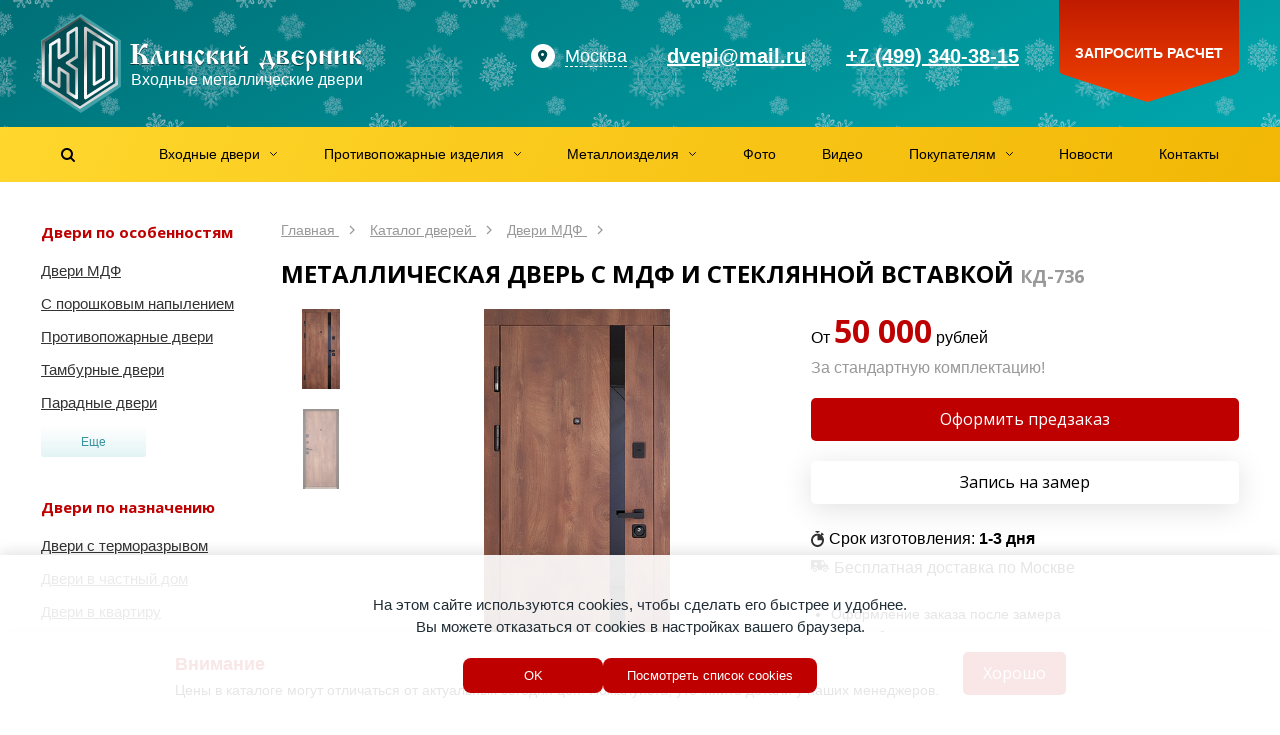

--- FILE ---
content_type: text/html; charset=utf-8
request_url: https://www.dvernik-klin.ru/dveri/mdf/dver-s-mdf-i-steklyannoj-vstavkoj_kd736/
body_size: 80782
content:


<!DOCTYPE html>
<html lang="ru">
    <head>
        
            <meta http-equiv="content-type" content="text/html; charset=utf-8">
            <meta name="viewport" content="width=device-width, initial-scale=1, maximum-scale=1">
            <meta name="format-detection" content="telephone=no">

            
                <meta name="keywords" content="
    
        Дверь с МДФ и стеклянной вставкой
    
" >
                <meta name="description" content="
    
        Стальная дверь КД-736 отделана коричневыми плитами МДФ, на лицевой стороне закреплена вертикальная полоса тонированного стекла.
    
" >
                <title>
    
        
    
    
        Металлическая дверь с МДФ и стеклянной вставкой
    
     
</title>
            

            
    <link rel="stylesheet" href="/static/css/lib/jquery-ui.min.css"/>
    
                <link href='//fonts.googleapis.com/css?family=Open+Sans:400,700' rel='stylesheet' type='text/css'>
                <link rel="stylesheet" href="/static/bundle/bundle.c45d04327291fcfcf006.css">
            


            <link rel="shortcut icon" type="image/x-icon" href="/static/img/favicon.svg" >

            <!--noindex-->
<!-- Chatra {literal} -->
<script>
    (function(d, w, c) {
        w.ChatraID = 'vkZS4edLPASZPyoDz';
        var s = d.createElement('script');
        w[c] = w[c] || function() {
            (w[c].q = w[c].q || []).push(arguments);
        };
        s.async = true;
        s.src = 'https://call.chatra.io/chatra.js';
        if (d.head) d.head.appendChild(s);
    })(document, window, 'Chatra');
</script>
<!-- /Chatra {/literal} -->

<meta name="yandex-verification" content="4f87ee101244c736" />



<!--/noindex-->
        

        <script src="/static/js/jquery-2.1.4.min.js"></script>

        <script src="//www.google.com/recaptcha/api.js?onload=captchaReady&render=explicit&hl=ru" async defer></script>
        <script type="text/javascript">
            var captchas = {}
            function captchaReady(){
                $.each(captchas, function(index, value) {
                    var el = document.getElementById(index);
                    grecaptcha.render(el, {
                        'sitekey': $(el).data('sitekey')
                    });
                    captchas[index] = true;
                });
            }
        </script>

    
        
    
    </head>
    
    <body>
        
        
            
                <div class="warning open">
                    <div class="warning__wrapper">
                        <div class="warning__content">
                            <span class="warning__title">
                                Внимание
                            </span>
                            <div class="warning__info">
                                Цены в каталоге могут отличаться от актуальных сегодня цен. Пожалуйста, уточняйте детали у наших менеджеров.
                            </div>
                        </div>

                        <button class="warning__btn general-btn warning-close">
                            Хорошо
                        </button>
                    </div>
                </div>
            

            <div class="wrapper">
                <div id="header-bg">
                    <div class="header-decoration1"></div>
                    <div id="header" class="container">
                        <div class="header-left">
                            <div id="header-logo">
                                <a class="plain" href="/" title="Входные двери в Москве">
                                    <svg xmlns="http://www.w3.org/2000/svg" xmlns:xlink="http://www.w3.org/1999/xlink" width="324px" height="100px" viewBox="0 0 324 100" version="1.1">
                                        <title>Входные двери в Москве</title>
                                        <defs>
                                            <path d="M98.6623536,50.6103093 L98.6623536,49.3979381 L96.8721339,49.3979381 L96.8721339,40.3340206 C99.0665968,40.7573883 100.548822,41.7676976 101.318809,43.3649485 C101.896299,44.5580756 102.185044,46.5690722 102.185044,49.3979381 L102.185044,49.3979381 L101.058938,49.3979381 L101.058938,50.6103093 L108.912805,50.6103093 L108.912805,49.3979381 L107.180335,49.3979381 C107.180335,46.2034364 106.323724,43.7979381 104.610503,42.1814433 C103.417023,41.0460481 101.588304,40.1993127 99.1243458,39.6412371 C101.107062,35.7154639 102.675911,33.7525773 103.830891,33.7525773 C104.138886,33.7525773 104.408382,33.7766323 104.639378,33.8247423 C104.870374,33.8728522 105.12062,33.9642612 105.390115,34.0989691 L105.390115,34.0989691 L106.314099,34.4742268 L106.89159,34.4742268 L106.89159,34.4742268 L106.89159,33.9979381 C106.89159,33.8151203 106.920464,33.5120275 106.978213,33.0886598 C107.016712,32.5690722 107.055212,32.2419244 107.093711,32.1072165 C107.132211,31.9725086 107.334332,31.443299 107.700076,30.5195876 C107.334332,30.3656357 106.930089,30.2405498 106.487346,30.1443299 C106.044604,30.04811 105.601861,30 105.159119,30 C103.830891,30 102.666286,30.6831615 101.665303,32.0494845 C101.318809,32.5113402 100.568071,33.9065292 99.4130909,36.2350515 L99.4130909,36.2350515 L98.8067262,37.4762887 L98.344734,38.5154639 L97.9404908,39.3237113 L96.8721339,39.3237113 L96.8721339,31.6164948 L98.8644752,31.6164948 L98.8644752,30.4041237 L90,30.4041237 L90,31.6164948 L92.3965845,31.6164948 L92.3965845,49.3979381 L90,49.3979381 L90,50.6103093 L98.6623536,50.6103093 Z M111.049519,50.6680412 L112.406621,50.6103093 L113.936971,50.6391753 C114.302714,50.6391753 114.485586,50.5237113 114.485586,50.2927835 C114.485586,50.1773196 114.427837,50.0426117 114.312339,49.8886598 C114.139092,49.638488 113.99472,49.3979381 113.879222,49.1670103 C113.667475,48.7051546 113.532727,48.3443299 113.474978,48.0845361 C113.417229,47.8247423 113.388355,47.4639175 113.388355,47.0020619 C113.388355,46.3285223 113.503853,45.5924399 113.734849,44.7938144 C113.965845,43.995189 114.389338,42.9127148 115.005327,41.5463918 C115.120826,41.2962199 115.274823,40.9594502 115.46732,40.5360825 C115.602067,40.2089347 115.72719,39.843299 115.842688,39.4391753 L115.842688,39.4391753 L116.04481,40.3917526 L116.246931,41.4020619 C116.32393,41.7676976 116.381679,42.0274914 116.420179,42.1814433 C116.535677,42.662543 116.680049,43.2013746 116.853296,43.7979381 L116.853296,43.7979381 L117.228665,45.2412371 C117.921653,47.8584192 118.41252,49.4556701 118.701265,50.0329897 C118.893762,50.4178694 119.211381,50.6103093 119.654124,50.6103093 L119.654124,50.6103093 L120.809104,50.5814433 L121.992959,50.6103093 C122.050708,50.6103093 122.156582,50.6199313 122.310579,50.6391753 C122.637824,50.6391753 122.801446,50.4948454 122.801446,50.2061856 C122.512701,49.4941581 122.223955,48.7725086 121.93521,48.0412371 C121.453969,46.828866 120.914978,45.2893471 120.318238,43.4226804 C120.067992,42.595189 119.836996,41.7676976 119.625249,40.9402062 C119.259506,39.4969072 119.076634,38.4962199 119.076634,37.9381443 C119.076634,37.6109966 119.057384,37.4185567 119.018885,37.3608247 C118.922636,37.2453608 118.643516,37.1876289 118.181524,37.1876289 L118.181524,37.1876289 L115.582818,37.1876289 C115.274823,37.1876289 115.082326,37.2742268 115.005327,37.4474227 C114.966828,37.5243986 114.966828,37.6398625 115.005327,37.7938144 C115.120826,38.1402062 115.178575,38.428866 115.178575,38.6597938 C115.178575,39.1024055 114.928329,39.747079 114.427837,40.5938144 C114.042844,41.209622 113.65785,41.8158076 113.272857,42.4123711 C112.175625,44.1058419 111.463387,45.2893471 111.136143,45.9628866 C110.462404,47.3292096 110.125535,48.5704467 110.125535,49.6865979 C110.125535,50.1292096 110.178472,50.4034364 110.284345,50.5092784 C110.390218,50.6151203 110.645276,50.6680412 111.049519,50.6680412 L111.049519,50.6680412 Z M127.507991,50.6103093 C128.066232,50.6103093 128.407914,50.5477663 128.533036,50.4226804 C128.658159,50.2975945 128.701471,50.0810997 128.662972,49.7731959 C128.470475,48.3683849 128.345352,47.2522337 128.287603,46.4247423 C128.229854,45.5972509 128.20098,44.7890034 128.20098,44 L128.20098,44 L133.051898,41.0845361 L133.051898,41.0845361 L133.052631,41.8700628 C133.059962,45.7021343 133.122279,48.1007732 133.239582,49.0659794 C133.364705,50.0955326 133.648637,50.6103093 134.09138,50.6103093 L134.09138,50.6103093 L135.794976,50.6103093 C136.353217,50.6103093 136.694898,50.5477663 136.820021,50.4226804 C136.945144,50.2975945 136.988456,50.0810997 136.949957,49.7731959 C136.77671,48.5030928 136.656399,47.3821306 136.589025,46.4103093 C136.521651,45.438488 136.487964,44.2405498 136.487964,42.8164948 C136.487964,41.9312715 136.512027,41.24811 136.560151,40.7670103 C136.608275,40.2859107 136.699711,39.6412371 136.834459,38.8329897 L136.834459,38.8329897 L136.978831,37.6494845 C136.978831,37.3415808 136.853708,37.1876289 136.603463,37.1876289 L136.603463,37.1876289 L134.09138,37.1876289 C133.629388,37.1876289 133.350267,37.3271478 133.254019,37.6061856 C133.157771,37.8852234 133.109647,38.6501718 133.109647,39.9010309 L133.109647,39.9010309 L128.20098,42.8164948 C128.20098,42.0082474 128.234666,41.3106529 128.30204,40.7237113 C128.369414,40.1367698 128.451225,39.5065292 128.547474,38.8329897 L128.547474,38.8329897 L128.691846,37.6494845 C128.691846,37.3415808 128.566723,37.1876289 128.316478,37.1876289 L128.316478,37.1876289 L125.746646,37.1876289 C125.342403,37.1876289 125.082532,37.4474227 124.967034,37.9670103 C124.793787,38.6790378 124.707164,40.3340206 124.707164,42.9319588 C124.707164,43.3745704 124.745663,44.3945017 124.822662,45.9917526 C124.841911,46.3958763 124.851536,46.9539519 124.851536,47.6659794 L124.851536,47.6659794 L124.967034,49.4845361 C124.967034,49.9463918 125.053658,50.2639175 125.226905,50.4371134 C125.342403,50.5525773 125.5349,50.6103093 125.804395,50.6103093 L125.804395,50.6103093 L127.507991,50.6103093 Z M142.320616,50.6103093 C143.052104,50.6103093 143.490034,50.5573883 143.634406,50.4515464 C143.778779,50.3457045 143.850965,50.1195876 143.850965,49.7731959 C143.754717,48.7725086 143.663281,47.8006873 143.576657,46.857732 C143.490034,45.9147766 143.446722,44.7505155 143.446722,43.3649485 L143.446722,43.3649485 L143.446722,41.5752577 L148.095518,44.0865979 L148.095518,44.0865979 L148.09639,44.7466746 C148.103651,47.4141709 148.156297,49.046379 148.254328,49.643299 C148.360201,50.2879725 148.673009,50.6103093 149.19275,50.6103093 L149.19275,50.6103093 L150.549852,50.6103093 C151.300589,50.6103093 151.738519,50.5573883 151.863642,50.4515464 C151.988765,50.3457045 152.051326,50.1195876 152.051326,49.7731959 C151.935828,48.7147766 151.829955,47.6900344 151.733707,46.6989691 C151.637458,45.7079038 151.589334,44.4137457 151.589334,42.8164948 C151.589334,42.2776632 151.608584,41.6522337 151.647083,40.9402062 C151.685583,40.2281787 151.724082,39.7230241 151.762581,39.4247423 C151.801081,39.1264605 151.887704,38.6886598 152.022452,38.1113402 C152.060951,37.9381443 152.080201,37.7649485 152.080201,37.5917526 C152.080201,37.3223368 151.955078,37.1683849 151.704832,37.1298969 L151.704832,37.1298969 L151.387213,37.1298969 C151.310214,37.1298969 151.175466,37.1491409 150.98297,37.1876289 L150.98297,37.1876289 L150.058985,37.1876289 L149.19275,37.1587629 C148.769257,37.1587629 148.480512,37.4907216 148.326514,38.1546392 C148.172517,38.8185567 148.095518,40.4109966 148.095518,42.9319588 L148.095518,42.9319588 L143.504471,40.3917526 C143.504471,39.4680412 143.557408,38.9099656 143.663281,38.7175258 C143.769154,38.5250859 143.822091,38.1498282 143.822091,37.5917526 C143.822091,37.3223368 143.696968,37.1683849 143.446722,37.1298969 L143.446722,37.1298969 L143.129102,37.1298969 L141.829749,37.1876289 L140.963514,37.1587629 C140.540021,37.1587629 140.265713,37.4474227 140.14059,38.0247423 C140.015467,38.6020619 139.952906,40.2378007 139.952906,42.9319588 L139.95379,43.6423417 C139.96145,46.636107 140.018905,48.5305842 140.126153,49.3257732 C140.241651,50.1821306 140.520771,50.6103093 140.963514,50.6103093 L140.963514,50.6103093 L142.320616,50.6103093 Z M159.731947,51.5917526 C160.328687,51.5917526 161.089049,51.1010309 162.013033,50.1195876 C162.937018,49.1381443 163.716629,47.9738832 164.351869,46.6268041 L164.351869,46.6268041 L163.39901,45.8762887 L162.994767,46.4824742 C162.725271,46.9058419 162.52315,47.2041237 162.388402,47.3773196 C162.253654,47.5505155 162.041908,47.7814433 161.753163,48.0701031 C160.636681,47.6467354 159.650136,46.747079 158.793525,45.371134 C157.936915,43.995189 157.508609,42.633677 157.508609,41.2865979 C157.508609,40.8632302 157.556733,40.4109966 157.652982,39.9298969 C157.74923,39.4487973 157.864728,39.0639175 157.999476,38.7752577 C158.904211,38.9676976 159.664573,39.2948454 160.280562,39.756701 C160.627057,40.0068729 161.002425,40.4013746 161.406668,40.9402062 C161.714663,41.3635739 161.916785,41.5752577 162.013033,41.5752577 C162.051533,41.5752577 162.18628,41.4020619 162.417276,41.0556701 C162.648272,40.7092784 162.937018,40.3532646 163.283512,39.9876289 C163.822503,39.4295533 164.091998,39.0542955 164.091998,38.8618557 C164.091998,38.4 163.413447,37.8371134 162.056345,37.1731959 C160.699243,36.5092784 159.828195,36.1773196 159.443202,36.1773196 C158.634715,36.1773196 157.672232,36.985567 156.55575,38.6020619 C155.362271,40.3340206 154.765531,42.0178694 154.765531,43.6536082 C154.765531,45.2316151 155.362271,46.9491409 156.55575,48.8061856 C157.74923,50.6632302 158.807962,51.5917526 159.731947,51.5917526 Z M178.009513,50.7257732 C178.413756,50.7257732 178.615878,50.5910653 178.615878,50.3216495 C178.615878,49.3402062 178.18276,48.2817869 177.316525,47.1463918 C176.065296,45.5106529 174.188452,44.3367698 171.685995,43.6247423 L171.685995,43.6247423 L172.292359,42.7587629 C172.735102,42.0274914 173.274093,41.3924399 173.909332,40.8536082 C174.544571,40.3147766 175.102812,40.0453608 175.584054,40.0453608 C175.8343,40.0453608 176.089358,40.1271478 176.349228,40.2907216 C176.609099,40.4542955 176.796783,40.6707904 176.912281,40.9402062 L176.912281,40.9402062 L177.663019,40.9113402 L177.691893,40.3051546 C177.691893,39.5546392 177.778517,38.9676976 177.951764,38.5443299 C178.125011,38.1209622 178.317508,37.7168385 178.529254,37.3319588 C178.529254,37.2164948 178.404131,37.1106529 178.153885,37.014433 C177.90364,36.9182131 177.614895,36.8701031 177.28765,36.8701031 C176.440664,36.8701031 175.526305,37.3127148 174.544571,38.1979381 C173.370341,39.2563574 172.128737,40.9690722 170.819759,43.3360825 L170.819759,43.3360825 L170.588763,43.3360825 C170.588763,42.1814433 170.62245,41.262543 170.689824,40.5793814 C170.757198,39.8962199 170.834197,39.2659794 170.92082,38.6886598 C171.007444,38.1113402 171.050755,37.7360825 171.050755,37.5628866 C171.050755,37.3127148 170.935257,37.1587629 170.704261,37.1010309 L170.704261,37.1010309 L170.386642,37.1010309 L168.942916,37.1876289 L168.192179,37.1298969 C167.749436,37.1298969 167.455879,37.4474227 167.311506,38.0824742 C167.167134,38.7175258 167.094947,40.3340206 167.094947,42.9319588 L167.095653,43.6327606 C167.102241,46.8148606 167.154942,48.7606415 167.253757,49.4701031 C167.35963,50.2302405 167.672438,50.6103093 168.192179,50.6103093 L168.192179,50.6103093 L169.549281,50.6103093 C170.088272,50.6103093 170.449203,50.5670103 170.632075,50.4804124 C170.814947,50.3938144 170.906383,50.2639175 170.906383,50.0907216 C170.906383,50.0329897 170.896758,49.9463918 170.877508,49.8309278 C170.80051,48.8879725 170.733136,47.9642612 170.675387,47.0597938 C170.617638,46.1553265 170.588763,45.2508591 170.588763,44.3463918 C171.589746,44.6735395 172.427107,45.3037801 173.100846,46.2371134 C173.774584,47.1704467 174.207702,48.252921 174.400199,49.4845361 C174.477198,50.0041237 174.554196,50.3408935 174.631195,50.4948454 C174.708194,50.6487973 174.833317,50.7257732 175.006564,50.7257732 C175.064313,50.7257732 175.227935,50.7065292 175.49743,50.6680412 C175.766926,50.6295533 176.103795,50.6103093 176.508038,50.6103093 L176.508038,50.6103093 L177.547521,50.6969072 C177.643769,50.7161512 177.797766,50.7257732 178.009513,50.7257732 Z M183.437921,50.6103093 C183.996162,50.6103093 184.337843,50.5477663 184.462966,50.4226804 C184.588089,50.2975945 184.631401,50.0810997 184.592902,49.7731959 C184.400405,48.3683849 184.275282,47.2522337 184.217533,46.4247423 C184.159784,45.5972509 184.130909,44.7890034 184.130909,44 L184.130909,44 L188.981827,41.0845361 L188.981827,41.0845361 L188.982561,41.8700628 C188.989892,45.7021343 189.052209,48.1007732 189.169512,49.0659794 C189.294635,50.0955326 189.578567,50.6103093 190.02131,50.6103093 L190.02131,50.6103093 L191.724906,50.6103093 C192.283147,50.6103093 192.624828,50.5477663 192.749951,50.4226804 C192.875074,50.2975945 192.918386,50.0810997 192.879887,49.7731959 C192.70664,48.5030928 192.586329,47.3821306 192.518955,46.4103093 C192.451581,45.438488 192.417894,44.2405498 192.417894,42.8164948 C192.417894,41.9312715 192.441956,41.24811 192.490081,40.7670103 C192.538205,40.2859107 192.629641,39.6412371 192.764389,38.8329897 L192.764389,38.8329897 L192.908761,37.6494845 C192.908761,37.3415808 192.783638,37.1876289 192.533392,37.1876289 L192.533392,37.1876289 L190.02131,37.1876289 C189.559318,37.1876289 189.280197,37.3271478 189.183949,37.6061856 C189.087701,37.8852234 189.039576,38.6501718 189.039576,39.9010309 L189.039576,39.9010309 L184.130909,42.8164948 C184.130909,42.0082474 184.164596,41.3106529 184.23197,40.7237113 C184.299344,40.1367698 184.381155,39.5065292 184.477404,38.8329897 L184.477404,38.8329897 L184.621776,37.6494845 C184.621776,37.3415808 184.496653,37.1876289 184.246407,37.1876289 L184.246407,37.1876289 L181.676576,37.1876289 C181.272333,37.1876289 181.012462,37.4474227 180.896964,37.9670103 C180.723717,38.6790378 180.637093,40.3340206 180.637093,42.9319588 L180.637493,43.0160596 C180.641756,43.49656 180.680122,44.4884577 180.752592,45.9917526 C180.771841,46.3958763 180.781466,46.9539519 180.781466,47.6659794 L180.781466,47.6659794 L180.896964,49.4845361 C180.896964,49.9463918 180.983588,50.2639175 181.156835,50.4371134 C181.272333,50.5525773 181.464829,50.6103093 181.734325,50.6103093 L181.734325,50.6103093 L183.437921,50.6103093 Z M202.321852,36.0329897 C202.822344,36.0329897 203.35171,35.8213058 203.90995,35.3979381 C204.660688,34.8206186 205.334426,33.8680412 205.931166,32.5402062 L205.931166,32.5402062 L205.295927,32.1360825 L205.036056,32.5113402 C204.612563,33.1271478 203.832952,33.4350515 202.697221,33.4350515 C202.15823,33.4350515 201.676988,33.1848797 201.253495,32.6845361 C200.96475,32.3381443 200.724129,31.8955326 200.531632,31.356701 L200.531632,31.356701 L199.75202,31.5587629 L199.925268,32.3381443 C200.175513,33.4735395 200.531632,34.3731959 200.993624,35.0371134 C201.455617,35.7010309 201.898359,36.0329897 202.321852,36.0329897 Z M198.683664,50.6103093 C199.241904,50.6103093 199.583586,50.5477663 199.708709,50.4226804 C199.833832,50.2975945 199.877143,50.0810997 199.838644,49.7731959 C199.646147,48.3683849 199.521024,47.2522337 199.463275,46.4247423 C199.405526,45.5972509 199.376652,44.7890034 199.376652,44 L199.376652,44 L204.22757,41.0845361 L204.22757,41.0845361 L204.228303,41.8700628 C204.235634,45.7021343 204.297951,48.1007732 204.415254,49.0659794 C204.540377,50.0955326 204.82431,50.6103093 205.267052,50.6103093 L205.267052,50.6103093 L206.970649,50.6103093 C207.528889,50.6103093 207.870571,50.5477663 207.995694,50.4226804 C208.120817,50.2975945 208.164128,50.0810997 208.125629,49.7731959 C207.952382,48.5030928 207.832071,47.3821306 207.764698,46.4103093 C207.697324,45.438488 207.663637,44.2405498 207.663637,42.8164948 C207.663637,41.9312715 207.687699,41.24811 207.735823,40.7670103 C207.783947,40.2859107 207.875383,39.6412371 208.010131,38.8329897 L208.010131,38.8329897 L208.154503,37.6494845 C208.154503,37.3415808 208.029381,37.1876289 207.779135,37.1876289 L207.779135,37.1876289 L205.267052,37.1876289 C204.80506,37.1876289 204.52594,37.3271478 204.429691,37.6061856 C204.333443,37.8852234 204.285319,38.6501718 204.285319,39.9010309 L204.285319,39.9010309 L199.376652,42.8164948 C199.376652,42.0082474 199.410339,41.3106529 199.477713,40.7237113 C199.545086,40.1367698 199.626898,39.5065292 199.723146,38.8329897 L199.723146,38.8329897 L199.867519,37.6494845 C199.867519,37.3415808 199.742396,37.1876289 199.49215,37.1876289 L199.49215,37.1876289 L196.922318,37.1876289 C196.518075,37.1876289 196.258205,37.4474227 196.142706,37.9670103 C195.969459,38.6790378 195.882836,40.3340206 195.882836,42.9319588 L195.883236,43.0160596 C195.887498,43.49656 195.925865,44.4884577 195.998334,45.9917526 C196.017584,46.3958763 196.027208,46.9539519 196.027208,47.6659794 L196.027208,47.6659794 L196.142706,49.4845361 C196.142706,49.9463918 196.22933,50.2639175 196.402577,50.4371134 C196.518075,50.5525773 196.710572,50.6103093 196.980067,50.6103093 L196.980067,50.6103093 L198.683664,50.6103093 Z M232.697839,56.0371134 C233.121332,55.0171821 233.583324,54.0838488 234.083815,53.2371134 C234.37256,52.7560137 234.680555,52.2941581 235.0078,51.8515464 C235.219546,51.5628866 235.397606,51.2694158 235.541978,50.971134 C235.686351,50.6728522 235.758537,50.4082474 235.758537,50.1773196 C235.758537,50.0041237 235.676726,49.8549828 235.513104,49.7298969 C235.349481,49.604811 235.152172,49.542268 234.921176,49.542268 L234.921176,49.542268 L234.661306,49.571134 C234.276312,49.609622 233.939443,49.3690722 233.650698,48.8494845 C233.227205,48.0989691 232.60159,46.4054983 231.773854,43.7690722 C231.369611,42.4604811 231.090491,41.4790378 230.936494,40.8247423 C230.647748,39.5931271 230.503376,38.5731959 230.503376,37.7649485 C230.503376,37.3993127 230.445627,37.1972509 230.330129,37.1587629 C230.214631,37.1202749 230.079883,37.1010309 229.925886,37.1010309 C229.598641,37.1202749 229.281022,37.1395189 228.973027,37.1587629 C228.665032,37.1780069 228.280038,37.1876289 227.818046,37.1876289 L227.818046,37.1876289 L226.085576,37.1298969 C225.931578,37.1298969 225.782393,37.1443299 225.638021,37.1731959 C225.493648,37.2020619 225.421462,37.2646048 225.421462,37.3608247 C225.421462,37.5340206 225.479211,37.7312715 225.594709,37.9525773 C225.710207,38.1738832 225.787206,38.35189 225.825705,38.4865979 C225.864204,38.6213058 225.883454,38.8522337 225.883454,39.1793814 C225.883454,40.0453608 225.49846,41.6955326 224.728473,44.1298969 C223.958486,46.5642612 223.313622,48.147079 222.793881,48.8783505 C222.620634,49.1092784 222.423325,49.2776632 222.201954,49.3835052 C221.980582,49.4893471 221.629276,49.542268 221.148034,49.542268 L221.148034,49.542268 L220.599418,49.542268 C220.387672,49.561512 220.199987,49.633677 220.036365,49.7587629 C219.872743,49.8838488 219.790932,50.0233677 219.790932,50.1773196 C219.790932,50.4274914 219.867931,50.7065292 220.021928,51.014433 C220.175925,51.3223368 220.368422,51.6398625 220.599418,51.9670103 C221.388655,53.0254296 222.129767,54.3821306 222.822756,56.0371134 L222.822756,56.0371134 L224.295356,55.8350515 C224.06436,55.3154639 223.876675,54.7814433 223.732303,54.2329897 C223.58793,53.6845361 223.515744,53.2274914 223.515744,52.8618557 C223.515744,52.1113402 223.780427,51.5532646 224.309793,51.1876289 C224.839159,50.8219931 225.556209,50.6391753 226.460944,50.6391753 L226.460944,50.6391753 L228.655407,50.6391753 C229.752639,50.6391753 230.585187,50.8268041 231.153052,51.2020619 C231.720918,51.5773196 232.00485,52.1305842 232.00485,52.8618557 C232.00485,53.1697595 231.923039,53.6268041 231.759417,54.2329897 C231.595795,54.8391753 231.417735,55.3731959 231.225239,55.8350515 L231.225239,55.8350515 L232.697839,56.0371134 Z M230.301254,49.657732 L223.74674,49.657732 C223.977736,49.2343643 224.20392,48.7436426 224.425291,48.185567 C224.646662,47.6274914 224.95947,46.761512 225.363713,45.5876289 C225.794298,44.2446012 226.047663,43.4561841 226.123808,43.2223777 L226.143325,43.1628866 C226.470569,42.0082474 226.73044,40.8728522 226.922936,39.756701 L226.922936,39.756701 L227.356054,39.756701 L227.558176,41.0268041 C227.692923,41.9890034 227.909482,43.0137457 228.207852,44.1010309 C228.506222,45.1883162 228.876778,46.3092784 229.319521,47.4639175 C229.492768,47.9642612 229.65639,48.3780069 229.810388,48.7051546 C229.964385,49.0323024 230.128007,49.3498282 230.301254,49.657732 L230.301254,49.657732 Z M247.10622,50.6103093 C247.953206,50.6103093 248.559571,50.5140893 248.925315,50.3216495 C249.445056,50.0522337 249.704926,49.5037801 249.704926,48.6762887 C249.704926,47.1560137 248.848316,45.8666667 247.135095,44.8082474 C246.057113,44.1347079 244.700011,43.6054983 243.063789,43.2206186 L243.063789,43.2206186 L243.063789,43.0474227 C244.680761,42.547079 245.874241,42.0371134 246.644228,41.5175258 C247.70296,40.7862543 248.232326,39.8914089 248.232326,38.8329897 C248.232326,37.9670103 247.856958,37.4474227 247.10622,37.2742268 C246.855975,37.2164948 246.316984,37.1876289 245.489248,37.1876289 L245.489248,37.1876289 L238.559365,37.1876289 C238.020374,37.1876289 237.683505,37.6158076 237.548757,38.4721649 C237.414009,39.3285223 237.346635,41.7195876 237.346635,45.6453608 C237.346635,47.8776632 237.399572,49.2632302 237.505445,49.8020619 C237.611318,50.3408935 237.866376,50.6103093 238.27062,50.6103093 L238.27062,50.6103093 L247.10622,50.6103093 Z M240.8982,42.4989691 C240.8982,40.9786942 240.965574,39.5450172 241.100322,38.1979381 C241.331318,38.1979381 241.562314,38.1931271 241.79331,38.1835052 C242.024306,38.1738832 242.255302,38.1690722 242.486298,38.1690722 C243.140787,38.1690722 243.631654,38.2460481 243.958898,38.4 C244.286143,38.5539519 244.449765,38.8618557 244.449765,39.3237113 C244.449765,40.0742268 244.14177,40.7670103 243.525781,41.4020619 C242.813543,42.1333333 241.937683,42.4989691 240.8982,42.4989691 Z M242.746169,49.628866 L240.927075,49.571134 L240.840451,46.0206186 L240.8982,43.6247423 C242.245677,43.6247423 243.381408,44.1539519 244.305393,45.2123711 C245.094629,46.1168385 245.489248,47.0213058 245.489248,47.9257732 C245.489248,48.6955326 245.258252,49.1862543 244.796259,49.3979381 C244.469015,49.55189 243.785651,49.628866 242.746169,49.628866 L242.746169,49.628866 Z M259.26239,51.5917526 C260.359621,51.5917526 261.346167,51.3848797 262.222027,50.971134 C263.097888,50.5573883 263.843812,50.0233677 264.459802,49.3690722 L264.459802,49.3690722 L263.911186,48.7628866 C263.141199,49.3209622 262.462648,49.7106529 261.875533,49.9319588 C261.288418,50.1532646 260.725365,50.2639175 260.186374,50.2639175 C258.915896,50.2639175 257.92935,49.7635739 257.226737,48.7628866 C256.524124,47.7621993 256.172817,46.5305842 256.172817,45.0680412 C256.403813,44.8756014 256.634809,44.7120275 256.865805,44.5773196 C257.289298,44.3463918 257.703166,44.2309278 258.107409,44.2309278 C258.434654,44.2309278 258.757086,44.3030928 259.074706,44.4474227 C259.392325,44.5917526 259.782131,44.8178694 260.244123,45.1257732 C260.571368,45.337457 260.802364,45.4721649 260.937112,45.5298969 C261.071859,45.5876289 261.293231,45.6164948 261.601225,45.6164948 C261.889971,45.6164948 262.145029,45.5587629 262.3664,45.443299 C262.587771,45.3278351 262.842829,45.1642612 263.131575,44.9525773 C263.42032,44.7408935 263.651316,44.5580756 263.824563,44.4041237 C264.094058,44.1539519 264.382803,43.8556701 264.690798,43.5092784 L264.690798,43.5092784 L264.113308,42.7298969 C263.766814,43.0378007 263.40107,43.1917526 263.016076,43.1917526 C262.82358,43.1917526 262.573334,43.0955326 262.265339,42.9030928 C261.803347,42.614433 261.399104,42.4075601 261.05261,42.2824742 C260.706116,42.1573883 260.349997,42.0948454 259.984253,42.0948454 C259.483761,42.0948454 258.800398,42.2969072 257.934162,42.7010309 C257.183425,43.0474227 256.586685,43.3938144 256.143943,43.7402062 C256.143943,42.6817869 256.201692,41.7388316 256.31719,40.9113402 C256.605935,38.8522337 257.289298,37.8226804 258.36728,37.8226804 C258.636775,37.8226804 258.915896,37.9477663 259.204641,38.1979381 C259.358638,38.332646 259.58001,38.5635739 259.868755,38.8907216 C260.407746,39.5065292 260.908237,39.9298969 261.370229,40.1608247 C261.678224,40.3147766 262.015093,40.3917526 262.380837,40.3917526 C262.78508,40.3917526 263.218198,40.3003436 263.68019,40.1175258 C264.142182,39.9347079 264.604175,39.6893471 265.066167,39.3814433 L265.066167,39.3814433 L264.31543,38.4865979 C264.142182,38.6405498 263.930436,38.7175258 263.68019,38.7175258 C263.526193,38.7175258 263.367383,38.6790378 263.203761,38.6020619 C263.040139,38.5250859 262.842829,38.4 262.611833,38.2268041 C261.957344,37.8226804 261.399104,37.5243986 260.937112,37.3319588 C260.051627,36.966323 259.166142,36.7835052 258.280656,36.7835052 C256.31719,36.7835052 254.738716,37.6398625 253.545237,39.3525773 C252.582753,40.7381443 252.101511,42.2103093 252.101511,43.7690722 L252.101511,43.7690722 L252.101511,44.7505155 C252.101511,47.2714777 252.986996,49.1285223 254.757966,50.3216495 C256.009195,51.1683849 257.51067,51.5917526 259.26239,51.5917526 Z M268.15574,58 C268.73323,58 269.180785,57.7161512 269.498404,57.1484536 C269.816024,56.580756 269.974834,55.5752577 269.974834,54.1319588 C269.974834,53.0350515 269.941147,52.0536082 269.873773,51.1876289 C269.806399,50.3216495 269.753463,49.7635739 269.714963,49.5134021 L269.714963,49.5134021 L269.599465,48.5319588 C269.984459,49.2247423 270.533074,49.8164948 271.245312,50.3072165 C271.95755,50.7979381 272.679413,51.043299 273.410901,51.043299 C274.585131,51.043299 275.552427,50.4996564 276.312789,49.4123711 C277.073151,48.3250859 277.453333,46.9250859 277.453333,45.2123711 C277.453333,42.9415808 276.808468,40.8247423 275.51874,38.8618557 C274.36376,37.0914089 273.285778,36.2061856 272.284795,36.2061856 C271.36081,36.2061856 270.282829,36.947079 269.05085,38.428866 C267.587874,40.1993127 266.856387,42.2295533 266.856387,44.5195876 C266.856387,45.347079 266.894886,46.1890034 266.971885,47.0453608 C267.048883,47.9017182 267.183631,49.3305842 267.376128,51.3319588 C267.433877,51.8707904 267.472376,52.342268 267.491626,52.7463918 C267.510876,53.1505155 267.5205,53.5065292 267.5205,53.814433 L267.5205,53.814433 L267.5205,56.8597938 C267.5205,57.1773196 267.510876,57.4034364 267.491626,57.5381443 L267.491626,57.5381443 L267.491626,57.7113402 C267.549375,57.9037801 267.770746,58 268.15574,58 Z M272.804536,49.2824742 C272.015299,49.2824742 271.245312,48.7628866 270.494575,47.7237113 C269.62834,46.5305842 269.195222,45.0872852 269.195222,43.3938144 C269.195222,42.4316151 269.281846,41.6137457 269.455093,40.9402062 C269.62834,40.2666667 269.945959,39.5931271 270.407952,38.9195876 C271.466684,39.4391753 272.409918,40.4975945 273.237654,42.0948454 C273.988391,43.5573883 274.36376,44.8563574 274.36376,45.9917526 L274.36376,45.9917526 L274.36376,47.0597938 C274.36376,47.9065292 274.161638,48.5223368 273.757395,48.9072165 C273.507149,49.1573883 273.18953,49.2824742 272.804536,49.2824742 Z M282.795117,50.6103093 C283.526605,50.6103093 283.964535,50.5573883 284.108908,50.4515464 C284.25328,50.3457045 284.325466,50.1195876 284.325466,49.7731959 C284.229218,48.7725086 284.137782,47.8006873 284.051159,46.857732 C283.964535,45.9147766 283.921223,44.7505155 283.921223,43.3649485 L283.921223,43.3649485 L283.921223,41.5752577 L288.57002,44.0865979 L288.57002,44.0865979 L288.570891,44.7466746 C288.578153,47.4141709 288.630799,49.046379 288.72883,49.643299 C288.834703,50.2879725 289.14751,50.6103093 289.667251,50.6103093 L289.667251,50.6103093 L291.024353,50.6103093 C291.775091,50.6103093 292.213021,50.5573883 292.338144,50.4515464 C292.463266,50.3457045 292.525828,50.1195876 292.525828,49.7731959 C292.41033,48.7147766 292.304457,47.6900344 292.208208,46.6989691 C292.11196,45.7079038 292.063836,44.4137457 292.063836,42.8164948 C292.063836,42.2776632 292.083085,41.6522337 292.121585,40.9402062 C292.160084,40.2281787 292.198583,39.7230241 292.237083,39.4247423 C292.275582,39.1264605 292.362206,38.6886598 292.496953,38.1113402 C292.535453,37.9381443 292.554702,37.7649485 292.554702,37.5917526 C292.554702,37.3223368 292.429579,37.1683849 292.179334,37.1298969 L292.179334,37.1298969 L291.861714,37.1298969 C291.784715,37.1298969 291.649968,37.1491409 291.457471,37.1876289 L291.457471,37.1876289 L290.533487,37.1876289 L289.667251,37.1587629 C289.243758,37.1587629 288.955013,37.4907216 288.801016,38.1546392 C288.647018,38.8185567 288.57002,40.4109966 288.57002,42.9319588 L288.57002,42.9319588 L283.978972,40.3917526 C283.978972,39.4680412 284.031909,38.9099656 284.137782,38.7175258 C284.243655,38.5250859 284.296592,38.1498282 284.296592,37.5917526 C284.296592,37.3223368 284.171469,37.1683849 283.921223,37.1298969 L283.921223,37.1298969 L283.603604,37.1298969 L282.304251,37.1876289 L281.438015,37.1587629 C281.014522,37.1587629 280.740214,37.4474227 280.615092,38.0247423 C280.489969,38.6020619 280.427407,40.2378007 280.427407,42.9319588 L280.428291,43.6423417 C280.435952,46.636107 280.493406,48.5305842 280.600654,49.3257732 C280.716152,50.1821306 280.995273,50.6103093 281.438015,50.6103093 L281.438015,50.6103093 L282.795117,50.6103093 Z M298.30073,50.6103093 C298.858971,50.6103093 299.200653,50.5477663 299.325775,50.4226804 C299.450898,50.2975945 299.49421,50.0810997 299.455711,49.7731959 C299.263214,48.3683849 299.138091,47.2522337 299.080342,46.4247423 C299.022593,45.5972509 298.993719,44.7890034 298.993719,44 L298.993719,44 L303.844637,41.0845361 L303.844637,41.0845361 L303.84537,41.8700628 C303.852701,45.7021343 303.915018,48.1007732 304.032321,49.0659794 C304.157444,50.0955326 304.441376,50.6103093 304.884119,50.6103093 L304.884119,50.6103093 L306.587715,50.6103093 C307.145956,50.6103093 307.487638,50.5477663 307.61276,50.4226804 C307.737883,50.2975945 307.781195,50.0810997 307.742696,49.7731959 C307.569449,48.5030928 307.449138,47.3821306 307.381764,46.4103093 C307.31439,45.438488 307.280704,44.2405498 307.280704,42.8164948 C307.280704,41.9312715 307.304766,41.24811 307.35289,40.7670103 C307.401014,40.2859107 307.49245,39.6412371 307.627198,38.8329897 L307.627198,38.8329897 L307.77157,37.6494845 C307.77157,37.3415808 307.646447,37.1876289 307.396202,37.1876289 L307.396202,37.1876289 L304.884119,37.1876289 C304.422127,37.1876289 304.143007,37.3271478 304.046758,37.6061856 C303.95051,37.8852234 303.902386,38.6501718 303.902386,39.9010309 L303.902386,39.9010309 L298.993719,42.8164948 C298.993719,42.0082474 299.027405,41.3106529 299.094779,40.7237113 C299.162153,40.1367698 299.243964,39.5065292 299.340213,38.8329897 L299.340213,38.8329897 L299.484585,37.6494845 C299.484585,37.3415808 299.359462,37.1876289 299.109217,37.1876289 L299.109217,37.1876289 L296.539385,37.1876289 C296.135142,37.1876289 295.875271,37.4474227 295.759773,37.9670103 C295.586526,38.6790378 295.499903,40.3340206 295.499903,42.9319588 L295.500302,43.0160596 C295.504565,43.49656 295.542931,44.4884577 295.615401,45.9917526 C295.63465,46.3958763 295.644275,46.9539519 295.644275,47.6659794 L295.644275,47.6659794 L295.759773,49.4845361 C295.759773,49.9463918 295.846397,50.2639175 296.019644,50.4371134 C296.135142,50.5525773 296.327639,50.6103093 296.597134,50.6103093 L296.597134,50.6103093 L298.30073,50.6103093 Z M321.71796,50.7257732 C322.122203,50.7257732 322.324324,50.5910653 322.324324,50.3216495 C322.324324,49.3402062 321.891207,48.2817869 321.024971,47.1463918 C319.773742,45.5106529 317.896899,44.3367698 315.394441,43.6247423 L315.394441,43.6247423 L316.000806,42.7587629 C316.443549,42.0274914 316.98254,41.3924399 317.617779,40.8536082 C318.253018,40.3147766 318.811259,40.0453608 319.292501,40.0453608 C319.542746,40.0453608 319.797805,40.1271478 320.057675,40.2907216 C320.317546,40.4542955 320.50523,40.6707904 320.620728,40.9402062 L320.620728,40.9402062 L321.371465,40.9113402 L321.40034,40.3051546 C321.40034,39.5546392 321.486963,38.9676976 321.660211,38.5443299 C321.833458,38.1209622 322.025954,37.7168385 322.237701,37.3319588 C322.237701,37.2164948 322.112578,37.1106529 321.862332,37.014433 C321.612086,36.9182131 321.323341,36.8701031 320.996097,36.8701031 C320.149111,36.8701031 319.234752,37.3127148 318.253018,38.1979381 C317.078788,39.2563574 315.837184,40.9690722 314.528206,43.3360825 L314.528206,43.3360825 L314.29721,43.3360825 C314.29721,42.1814433 314.330897,41.262543 314.398271,40.5793814 C314.465645,39.8962199 314.542643,39.2659794 314.629267,38.6886598 C314.71589,38.1113402 314.759202,37.7360825 314.759202,37.5628866 C314.759202,37.3127148 314.643704,37.1587629 314.412708,37.1010309 L314.412708,37.1010309 L314.095088,37.1010309 L312.651363,37.1876289 L311.900625,37.1298969 C311.457883,37.1298969 311.164325,37.4474227 311.019953,38.0824742 C310.87558,38.7175258 310.803394,40.3340206 310.803394,42.9319588 L310.8041,43.6327606 C310.810687,46.8148606 310.863389,48.7606415 310.962204,49.4701031 C311.068077,50.2302405 311.380884,50.6103093 311.900625,50.6103093 L311.900625,50.6103093 L313.257728,50.6103093 C313.796718,50.6103093 314.15765,50.5670103 314.340522,50.4804124 C314.523394,50.3938144 314.61483,50.2639175 314.61483,50.0907216 C314.61483,50.0329897 314.605205,49.9463918 314.585955,49.8309278 C314.508956,48.8879725 314.441583,47.9642612 314.383833,47.0597938 C314.326084,46.1553265 314.29721,45.2508591 314.29721,44.3463918 C315.298193,44.6735395 316.135554,45.3037801 316.809293,46.2371134 C317.483031,47.1704467 317.916149,48.252921 318.108646,49.4845361 C318.185644,50.0041237 318.262643,50.3408935 318.339642,50.4948454 C318.41664,50.6487973 318.541763,50.7257732 318.71501,50.7257732 C318.772759,50.7257732 318.936382,50.7065292 319.205877,50.6680412 C319.475372,50.6295533 319.812242,50.6103093 320.216485,50.6103093 L320.216485,50.6103093 L321.255967,50.6969072 C321.352216,50.7161512 321.506213,50.7257732 321.71796,50.7257732 Z" id="path-1"/>
                                            <filter x="-0.9%" y="-3.6%" width="101.7%" height="114.3%" filterUnits="objectBoundingBox" id="filter-2">
                                                <feOffset dx="0" dy="1" in="SourceAlpha" result="shadowOffsetOuter1"/>
                                                <feGaussianBlur stdDeviation="0.5" in="shadowOffsetOuter1" result="shadowBlurOuter1"/>
                                                <feColorMatrix values="0 0 0 0 0   0 0 0 0 0   0 0 0 0 0  0 0 0 0.5 0" type="matrix" in="shadowBlurOuter1"/>
                                            </filter>
                                            <linearGradient x1="22.3307859%" y1="14.8671394%" x2="78.0130592%" y2="133.519284%" id="linearGradient-3">
                                                <stop stop-color="#505050" offset="0%"/>
                                                <stop stop-color="#5B5B5B" offset="1.11016%"/>
                                                <stop stop-color="#AAAAAA" offset="9.92964%"/>
                                                <stop stop-color="#C9C9C9" offset="13.98%"/>
                                                <stop stop-color="#F9F9F9" offset="25.81%"/>
                                                <stop stop-color="#C9C9C9" offset="36.02%"/>
                                                <stop stop-color="#AAAAAA" offset="57.71%"/>
                                                <stop stop-color="#C9C9C9" offset="61.29%"/>
                                                <stop stop-color="#F9F9F9" offset="73.66%"/>
                                                <stop stop-color="#C9C9C9" offset="83.87%"/>
                                                <stop stop-color="#505050" offset="100%"/>
                                            </linearGradient>
                                            <linearGradient x1="14.6890975%" y1="17.3083601%" x2="88.3651279%" y2="63.1602849%" id="linearGradient-4">
                                                <stop stop-color="#F9F9F9" offset="0%"/>
                                                <stop stop-color="#C9C9C9" offset="36.02%"/>
                                                <stop stop-color="#AAAAAA" offset="54.6875%"/>
                                                <stop stop-color="#F9F9F9" offset="73.66%"/>
                                            </linearGradient>
                                        </defs>
                                        <g id="Symbols" stroke="none" stroke-width="1" fill="none" fill-rule="evenodd">
                                            <g id="Tablet/Header" transform="translate(-16, -53)">
                                                <g id="Group-3" transform="translate(16, 53)">
                                                    <g id="Клинскийдверник" fill-rule="nonzero">
                                                        <use fill="black" fill-opacity="1" filter="url(#filter-2)" xlink:href="#path-1"/>
                                                        <use fill="#FFFFFF" xlink:href="#path-1"/>
                                                    </g>
                                                    <g id="kd-logo-(1)">
                                                        <polygon id="Path" fill="#42A0A6" fill-rule="nonzero" points="40.1960784 0 80.3921569 26.4606615 80.3921569 73.5392996 40.1960784 100 0 73.5392996 0 26.4606615"/>
                                                        <path d="M77.4509804,27.5859351 L39.2155563,2.94117647 L0.980392157,27.5859351 L0.980392157,71.4337844 L39.2155563,96.0784314 L77.4509804,71.4337844 L77.4509804,27.5859351 Z M74.7258628,29.1624637 L39.2159442,6.28987545 L3.70606436,29.1624637 L3.70606436,69.8571402 L39.2159442,92.7298441 L74.7258628,69.8571402 L74.7258628,29.1624637 Z" id="Shape" fill="url(#linearGradient-3)"/>
                                                        <polygon id="Path" fill="#004E53" fill-rule="nonzero" points="39.2156863 4.90196078 74.5098039 28.2495648 74.5098039 69.7894936 39.2156863 93.1372549 3.92156863 69.7894936 3.92156863 28.2495648"/>
                                                        <path d="M45.5260131,12.9829594 C45.0744539,12.6888372 44.4988613,12.6658449 44.0255963,12.9231096 C43.5523313,13.1803355 43.2577519,13.6765333 43.2577519,14.2159969 L43.2577519,84.8034323 C43.2577519,85.3421192 43.5515561,85.8380839 44.0240459,86.0955817 C44.4961481,86.3530794 45.0709655,86.33133 45.5225246,86.0388778 L71.8780763,68.9628542 C72.2963015,68.691763 72.5490196,68.2264805 72.5490196,67.7274087 L72.5490196,31.3912912 C72.5490196,30.8935787 72.2978519,30.4296167 71.8811772,30.1582537 L45.5260131,12.9829594 Z M46.1934679,82.1006769 L46.1934679,16.9272579 L69.612916,32.1893012 L69.612916,66.9269519 L46.1934679,82.1006769 Z M54.1494367,27.0233836 C53.6947767,26.7739642 53.1420528,26.7834019 52.6963077,27.0482789 C52.250175,27.3131559 51.9765262,27.7941291 51.9765262,28.3136687 L51.9765262,71.0038054 C51.9765262,71.5335595 52.2610279,72.0225333 52.721502,72.2835265 C53.1815884,72.5449081 53.7463281,72.5375288 54.1998253,72.2648842 L63.6124116,66.6061477 C64.0546683,66.3401056 64.3252162,65.861618 64.3252162,65.3446806 L64.3252162,33.4761685 C64.3252162,32.9386856 64.0325748,32.4440026 63.562023,32.1859222 L54.1494367,27.0233836 Z M54.9126299,68.4059133 L54.9126299,30.7956286 L61.3891125,34.3478936 L61.3891125,64.5119881 L54.9126299,68.4059133 Z M37.3148068,14.3215205 C37.3148068,13.7850474 37.0233282,13.2911023 36.5541718,13.0325947 C36.0850154,12.774126 35.5126399,12.7920693 35.0605381,13.0794337 L26.3146702,18.6385888 C25.8902046,18.9083594 25.633029,19.376982 25.633029,19.8806367 L25.633029,37.7326102 L19.6243075,41.533712 L19.6243075,25.8368743 C19.6243075,25.3004013 19.3328289,24.8064561 18.8636725,24.5479874 C18.3945161,24.2894799 17.8221406,24.3074231 17.37,24.5947875 L8.6241709,30.1539426 C8.20090685,30.4229753 7.94392511,30.8897725 7.94252973,31.3919902 L7.84314258,67.6256524 C7.84179134,68.1293848 8.09757151,68.5985512 8.5211844,68.8696423 L17.3664341,74.5279904 C17.8183421,74.8169471 18.3916091,74.8363662 18.861812,74.5780917 C19.3320149,74.3198172 19.6243075,73.825406 19.6243075,73.2882727 L19.6243075,57.5420715 L25.633029,61.476777 L25.633029,79.1450843 C25.633029,79.6445445 25.8859797,80.109827 26.3047088,80.3809181 L35.0505767,86.0392662 C35.5021358,86.33133 36.0769532,86.352691 36.5490167,86.0951933 C37.0210414,85.8376955 37.3148068,85.3421192 37.3148068,84.8034323 L37.3148068,55.915913 C37.3148068,55.4269392 37.0724765,54.9702011 36.6680888,54.6967796 L28.987668,49.5021606 L36.6323516,44.6504835 C37.0572824,44.3805575 37.3148068,43.9117795 37.3148068,43.4076587 L37.3148068,14.3215205 Z M28.5689389,38.5435534 L28.5689389,20.6894826 L34.3788969,16.9964677 L34.3788969,42.5982691 L25.5203912,48.2204976 C25.1018947,48.4861513 24.8453005,48.9456081 24.8381299,49.4419612 C24.8309204,49.9383144 25.0740259,50.404762 25.4846928,50.6824557 L34.3788969,56.6977275 L34.3788969,82.1030072 L28.5689389,78.3438507 L28.5689389,60.6809808 C28.5689389,60.1842393 28.3188953,59.721287 27.9040422,59.4494191 L18.959372,53.5926075 C18.5082392,53.2970483 17.9317551,53.2733569 17.4577537,53.5300779 C16.9837522,53.7871873 16.6883976,54.2839288 16.6883976,54.8237808 L16.6883976,70.6041596 L10.7812671,66.8251956 L10.8762302,32.2062346 L16.6883976,28.5118604 L16.6883976,44.2019014 C16.6883976,44.7378696 16.9792947,45.231504 17.447676,45.4901669 C17.9160184,45.7488298 18.4877737,45.731741 18.9400306,45.4455029 L27.884662,39.7871549 C28.3106393,39.5176173 28.5689389,39.0484509 28.5689389,38.5435534 Z" id="Shape" fill="url(#linearGradient-4)"/>
                                                    </g>
                                                </g>
                                            </g>
                                        </g>
                                    </svg>
                                    <div class="logo-text">Входные металлические двери</div>
                                </a>
                            </div>
                        </div>

                        <div class="header-right">
                            <div id="header-contacts">
                                <div class="header__address">
                                    <svg width="24" height="24" viewBox="0 0 24 24" fill="none" xmlns="http://www.w3.org/2000/svg">
                                        <path d="M12 24C18.6274 24 24 18.6274 24 12C24 5.37258 18.6274 0 12 0C5.37258 0 0 5.37258 0 12C0 18.6274 5.37258 24 12 24Z" fill="#fff"/>
                                        <path fill-rule="evenodd" clip-rule="evenodd" d="M11.6154 6C14.1644 6 16.2308 8.06638 16.2308 10.6154C16.2308 13.1644 12.4505 18 11.6154 18C10.7803 18 7 13.1644 7 10.6154C7 8.06638 9.06638 6 11.6154 6ZM11.5 9C10.6716 9 10 9.67157 10 10.5C10 11.3284 10.6716 12 11.5 12C12.3284 12 13 11.3284 13 10.5C13 9.67157 12.3284 9 11.5 9Z" fill="#004E53"/>
                                    </svg>
                                    <div class="header__address-text">
                                        <a class="modal-open" href="#location-modal">Москва</a>
                                    </div>
                                </div>

                                <a class="email" href="mailto:dvepi@mail.ru ">
                                    <span>dvepi@mail.ru </span>
                                </a>

                                <div class="phones">
                                    <a href="tel:+7 (499) 340-38-15">+7 (499) 340-38-15</a>
                                </div>
                            </div>
                            <div class="feedback-call-btn">
                                <a class="modal-open" id="feedback-call-btn" href="#ask_calculation-modal">
                                    <svg xmlns="http://www.w3.org/2000/svg" xmlns:xlink="http://www.w3.org/1999/xlink" width="180" height="103">
                                        <defs>
                                            <linearGradient id="gradient_0" gradientUnits="userSpaceOnUse" x1="90" y1="0" x2="90" y2="103">
                                                <stop offset="0" stop-color="#F34300"/>
                                                <stop offset="1" stop-color="#C01B00"/>
                                            </linearGradient>
                                        </defs>
                                        <path fill="url(#gradient_0)" transform="matrix(1 0 0 -1 0 103)" d="M4.1451292 27.396734L86.602066 0.59257299C87.787819 0.20712027 89.064209 0.20064497 90.253815 0.57404709L175.79688 27.424883C178.29807 28.209974 180 30.527985 180 33.149498L180 103L180 103L0 103L8.8817842e-16 33.102825C5.6988541e-16 30.503763 1.6733849 28.200222 4.1451292 27.396734Z" fill-rule="evenodd"/>
                                    </svg>
                                    <span>
                                        Запросить расчет
                                    </span>
                                </a>
                            </div>
                            <a class="header-phone-mobile" onclick="dataLayer.push({'event': 'click-phone-'+String($(this).index())});" href="tel:+7 (499) 340-38-15">
                                <svg width="24" height="24" viewBox="0 0 24 24" fill="none" xmlns="http://www.w3.org/2000/svg">
                                    <path d="M12 24C18.6274 24 24 18.6274 24 12C24 5.37258 18.6274 0 12 0C5.37258 0 0 5.37258 0 12C0 18.6274 5.37258 24 12 24Z" fill="#fff"/>
                                    <path fill-rule="evenodd" clip-rule="evenodd" d="M9.00455 6.4584C9.61255 7.10952 9.81385 7.37185 10.0925 7.99441C10.3712 8.61696 9.99365 9.02008 9.68074 9.36077C9.36782 9.70145 8.8572 9.7421 9.26897 10.7885C9.68074 11.8349 11.8674 13.8155 12.7536 14.3988C13.6399 14.982 14.0744 14.9325 14.5484 14.3988C15.0225 13.865 15.317 13.7433 16.0811 13.9517C16.8451 14.1601 17.9538 15.1973 17.9538 15.9095C17.9538 16.6217 17.2769 17.6981 15.9127 17.9676C15.0032 18.1473 13.5294 17.5788 11.4914 16.2621C9.90234 14.9987 8.73583 13.8432 7.99183 12.7954C6.87583 11.2237 6.22533 10.3027 6.03064 8.79128C5.83595 7.27981 6.61483 6.69013 7.07438 6.3129C7.53392 5.93568 8.39654 5.80729 9.00455 6.4584Z" fill="#004E53"/>
                                </svg>
                            </a>
                            <div id="header-hamburger">
                                <div class="hamburger-line hamburger-line-one"></div>
                                <div class="hamburger-line hamburger-line-two"></div>
                                <div class="hamburger-line hamburger-line-three"></div>
                            </div>
                        </div>
                    </div>
                </div>

                <div class="main-menu-bg" id="main-menu-bg">
                    <div class="container">
                        <div id="main-menu">
                            <div class="main-menu-contacts">
                                <div class="header__address">
                                    <svg width="24" height="24" viewBox="0 0 24 24" fill="none" xmlns="http://www.w3.org/2000/svg">
                                        <path d="M12 24C18.6274 24 24 18.6274 24 12C24 5.37258 18.6274 0 12 0C5.37258 0 0 5.37258 0 12C0 18.6274 5.37258 24 12 24Z" fill="#fff"/>
                                        <path fill-rule="evenodd" clip-rule="evenodd" d="M11.6154 6C14.1644 6 16.2308 8.06638 16.2308 10.6154C16.2308 13.1644 12.4505 18 11.6154 18C10.7803 18 7 13.1644 7 10.6154C7 8.06638 9.06638 6 11.6154 6ZM11.5 9C10.6716 9 10 9.67157 10 10.5C10 11.3284 10.6716 12 11.5 12C12.3284 12 13 11.3284 13 10.5C13 9.67157 12.3284 9 11.5 9Z" fill="#004E53"/>
                                    </svg>
                                    <div class="header__address-text">
                                        <a class="modal-open" href="#location-modal">Москва</a>
                                    </div>
                                </div>

                                <a class="email" href="mailto:dvepi@mail.ru ">
                                    <span>dvepi@mail.ru </span>
                                </a>

                                <div class="phones">
                                    <a href="tel:+7 (499) 340-38-15">+7 (499) 340-38-15</a>
                                </div>

                                <a class="general-btn modal-open" href="#ask_calculation-modal">
                                    Запросить расчет
                                </a>
                            </div>

                            <div class="header__search">
                                <div class="header__search-icon">
                                    <svg width="15" height="14" viewBox="0 0 15 14" fill="none" xmlns="http://www.w3.org/2000/svg">
                                        <path d="M10.9174 5.95868C10.9174 6.03983 10.9154 6.12093 10.9114 6.20199C10.9074 6.28304 10.9014 6.36395 10.8935 6.44471C10.8855 6.52547 10.8756 6.60599 10.8637 6.68627C10.8518 6.76654 10.8379 6.84647 10.8221 6.92607C10.8062 7.00566 10.7885 7.08482 10.7687 7.16354C10.749 7.24226 10.7274 7.32045 10.7038 7.39811C10.6803 7.47576 10.6548 7.5528 10.6275 7.62921C10.6002 7.70561 10.571 7.78131 10.5399 7.85628C10.5088 7.93126 10.476 8.00542 10.4413 8.07879C10.4066 8.15215 10.3701 8.22461 10.3318 8.29618C10.2936 8.36775 10.2536 8.43834 10.2119 8.50795C10.1702 8.57755 10.1268 8.6461 10.0817 8.71357C10.0366 8.78105 9.98987 8.84738 9.94152 8.91256C9.89318 8.97774 9.84327 9.0417 9.79179 9.10443C9.7403 9.16716 9.68731 9.22859 9.63282 9.28872C9.57832 9.34885 9.52238 9.40761 9.46499 9.46499C9.40761 9.52238 9.34885 9.57832 9.28872 9.63282C9.22859 9.68731 9.16716 9.7403 9.10443 9.79179C9.0417 9.84327 8.97774 9.89318 8.91256 9.94152C8.84738 9.98987 8.78105 10.0366 8.71357 10.0817C8.6461 10.1268 8.57755 10.1702 8.50795 10.2119C8.43834 10.2536 8.36775 10.2936 8.29618 10.3318C8.22461 10.3701 8.15215 10.4066 8.07879 10.4413C8.00542 10.476 7.93126 10.5088 7.85628 10.5399C7.78131 10.571 7.70561 10.6002 7.62921 10.6275C7.5528 10.6548 7.47576 10.6803 7.39811 10.7038C7.32045 10.7274 7.24226 10.749 7.16354 10.7687C7.08482 10.7885 7.00566 10.8062 6.92607 10.8221C6.84647 10.8379 6.76654 10.8518 6.68627 10.8637C6.60599 10.8756 6.52547 10.8855 6.44471 10.8935C6.36395 10.9014 6.28304 10.9074 6.20199 10.9114C6.12093 10.9154 6.03983 10.9174 5.95868 10.9174C5.87753 10.9174 5.79642 10.9154 5.71537 10.9114C5.63431 10.9074 5.5534 10.9014 5.47264 10.8935C5.39188 10.8855 5.31136 10.8756 5.23109 10.8637C5.15081 10.8518 5.07088 10.8379 4.99129 10.8221C4.91169 10.8062 4.83254 10.7885 4.75382 10.7687C4.6751 10.749 4.59691 10.7274 4.51925 10.7038C4.44159 10.6803 4.36456 10.6548 4.28815 10.6275C4.21174 10.6002 4.13605 10.571 4.06107 10.5399C3.9861 10.5088 3.91193 10.476 3.83857 10.4413C3.76521 10.4066 3.69274 10.3701 3.62117 10.3318C3.5496 10.2936 3.47901 10.2536 3.40941 10.2119C3.3398 10.1702 3.27126 10.1268 3.20378 10.0817C3.13631 10.0366 3.06998 9.98987 3.0048 9.94152C2.93961 9.89318 2.87566 9.84327 2.81293 9.79179C2.75019 9.7403 2.68876 9.68731 2.62863 9.63282C2.5685 9.57832 2.50975 9.52238 2.45236 9.46499C2.39498 9.40761 2.33904 9.34885 2.28454 9.28872C2.23004 9.22859 2.17705 9.16716 2.12557 9.10443C2.07409 9.0417 2.02417 8.97774 1.97583 8.91256C1.92749 8.84738 1.88077 8.78105 1.83569 8.71357C1.7906 8.6461 1.7472 8.57755 1.70548 8.50795C1.66376 8.43834 1.62377 8.36775 1.58551 8.29618C1.54726 8.22461 1.51078 8.15215 1.47609 8.07879C1.44139 8.00542 1.40851 7.93126 1.37746 7.85628C1.3464 7.78131 1.3172 7.70561 1.28986 7.62921C1.26252 7.5528 1.23708 7.47576 1.21352 7.39811C1.18996 7.32045 1.16832 7.24226 1.14861 7.16354C1.12889 7.08482 1.11111 7.00566 1.09528 6.92607C1.07945 6.84647 1.06558 6.76654 1.05367 6.68627C1.04176 6.60599 1.03183 6.52547 1.02388 6.44471C1.01592 6.36395 1.00995 6.28304 1.00597 6.20199C1.00199 6.12093 1 6.03983 1 5.95868C1 5.87753 1.00199 5.79642 1.00597 5.71537C1.00995 5.63431 1.01592 5.5534 1.02388 5.47264C1.03183 5.39188 1.04176 5.31136 1.05367 5.23109C1.06558 5.15081 1.07945 5.07088 1.09528 4.99129C1.11111 4.91169 1.12889 4.83254 1.14861 4.75382C1.16832 4.6751 1.18996 4.59691 1.21352 4.51925C1.23708 4.44159 1.26252 4.36456 1.28986 4.28815C1.3172 4.21174 1.3464 4.13605 1.37746 4.06107C1.40851 3.9861 1.44139 3.91193 1.47609 3.83857C1.51078 3.76521 1.54726 3.69274 1.58551 3.62117C1.62377 3.5496 1.66376 3.47901 1.70548 3.40941C1.7472 3.3398 1.7906 3.27126 1.83569 3.20378C1.88077 3.13631 1.92749 3.06998 1.97583 3.0048C2.02417 2.93961 2.07409 2.87566 2.12557 2.81293C2.17705 2.75019 2.23004 2.68876 2.28454 2.62863C2.33904 2.5685 2.39498 2.50975 2.45236 2.45236C2.50975 2.39498 2.5685 2.33904 2.62863 2.28454C2.68876 2.23004 2.75019 2.17705 2.81293 2.12557C2.87566 2.07409 2.93961 2.02417 3.0048 1.97583C3.06998 1.92749 3.13631 1.88077 3.20378 1.83569C3.27126 1.7906 3.3398 1.7472 3.40941 1.70548C3.47901 1.66376 3.5496 1.62377 3.62117 1.58551C3.69274 1.54726 3.76521 1.51078 3.83857 1.47609C3.91193 1.44139 3.9861 1.40851 4.06107 1.37746C4.13605 1.3464 4.21174 1.3172 4.28815 1.28986C4.36456 1.26252 4.44159 1.23708 4.51925 1.21352C4.59691 1.18996 4.6751 1.16832 4.75382 1.14861C4.83254 1.12889 4.91169 1.11111 4.99129 1.09528C5.07088 1.07945 5.15081 1.06558 5.23109 1.05367C5.31136 1.04176 5.39188 1.03183 5.47264 1.02388C5.5534 1.01592 5.63431 1.00995 5.71537 1.00597C5.79642 1.00199 5.87753 1 5.95868 1C6.03983 1 6.12093 1.00199 6.20199 1.00597C6.28304 1.00995 6.36395 1.01592 6.44471 1.02388C6.52547 1.03183 6.60599 1.04176 6.68627 1.05367C6.76654 1.06558 6.84647 1.07945 6.92607 1.09528C7.00566 1.11111 7.08482 1.12889 7.16354 1.14861C7.24226 1.16832 7.32045 1.18996 7.39811 1.21352C7.47576 1.23708 7.5528 1.26252 7.62921 1.28986C7.70561 1.3172 7.78131 1.3464 7.85628 1.37746C7.93126 1.40851 8.00542 1.44139 8.07879 1.47609C8.15215 1.51078 8.22461 1.54726 8.29618 1.58551C8.36775 1.62377 8.43834 1.66376 8.50795 1.70548C8.57755 1.7472 8.6461 1.7906 8.71357 1.83569C8.78105 1.88077 8.84738 1.92749 8.91256 1.97583C8.97774 2.02417 9.0417 2.07409 9.10443 2.12557C9.16716 2.17705 9.22859 2.23004 9.28872 2.28454C9.34885 2.33904 9.40761 2.39498 9.46499 2.45236C9.52238 2.50975 9.57832 2.5685 9.63282 2.62863C9.68731 2.68876 9.7403 2.75019 9.79179 2.81293C9.84327 2.87566 9.89318 2.93961 9.94152 3.0048C9.98987 3.06998 10.0366 3.13631 10.0817 3.20378C10.1268 3.27126 10.1702 3.3398 10.2119 3.40941C10.2536 3.47901 10.2936 3.5496 10.3318 3.62117C10.3701 3.69274 10.4066 3.76521 10.4413 3.83857C10.476 3.91193 10.5088 3.9861 10.5399 4.06107C10.571 4.13605 10.6002 4.21174 10.6275 4.28815C10.6548 4.36456 10.6803 4.44159 10.7038 4.51925C10.7274 4.59691 10.749 4.6751 10.7687 4.75382C10.7885 4.83254 10.8062 4.91169 10.8221 4.99129C10.8379 5.07088 10.8518 5.15081 10.8637 5.23109C10.8756 5.31136 10.8855 5.39188 10.8935 5.47264C10.9014 5.5534 10.9074 5.63431 10.9114 5.71537C10.9154 5.79642 10.9174 5.87753 10.9174 5.95868Z" stroke="black" stroke-width="2" stroke-miterlimit="10"/>
                                        <path d="M9.82031 9.76416L13.0564 13.0002" stroke="black" stroke-width="2" stroke-miterlimit="10" stroke-linecap="round"/>
                                    </svg>
                                </div>

                                <div class="header__search-content">
                                    <div class="header__search-close">
                                        <?xml version="1.0" encoding="UTF-8"?>
                                        <svg width="40px" height="40px" viewBox="0 0 40 40" version="1.1" xmlns="http://www.w3.org/2000/svg" xmlns:xlink="http://www.w3.org/1999/xlink">
                                            <title>Close</title>
                                            <defs>
                                                <filter x="-39.6%" y="-35.4%" width="179.2%" height="179.2%" filterUnits="objectBoundingBox" id="filter-1">
                                                    <feOffset dx="0" dy="1" in="SourceAlpha" result="shadowOffsetOuter1"></feOffset>
                                                    <feGaussianBlur stdDeviation="1" in="shadowOffsetOuter1" result="shadowBlurOuter1"></feGaussianBlur>
                                                    <feColorMatrix values="0 0 0 0 0   0 0 0 0 0   0 0 0 0 0  0 0 0 0.3 0" type="matrix" in="shadowBlurOuter1" result="shadowMatrixOuter1"></feColorMatrix>
                                                    <feMerge>
                                                        <feMergeNode in="shadowMatrixOuter1"></feMergeNode>
                                                        <feMergeNode in="SourceGraphic"></feMergeNode>
                                                    </feMerge>
                                                </filter>
                                                <circle id="path-2" cx="12" cy="12" r="12"></circle>
                                                <filter x="-20.8%" y="-16.7%" width="141.7%" height="141.7%" filterUnits="objectBoundingBox" id="filter-3">
                                                    <feOffset dx="0" dy="1" in="SourceAlpha" result="shadowOffsetOuter1"></feOffset>
                                                    <feGaussianBlur stdDeviation="1.5" in="shadowOffsetOuter1" result="shadowBlurOuter1"></feGaussianBlur>
                                                    <feColorMatrix values="0 0 0 0 0   0 0 0 0 0   0 0 0 0 0  0 0 0 0.3 0" type="matrix" in="shadowBlurOuter1"></feColorMatrix>
                                                </filter>
                                            </defs>
                                            <g id="Desktop-1440px" stroke="none" stroke-width="1" fill="none" fill-rule="evenodd">
                                                <g id="Главная-страница" transform="translate(-1148.000000, -5.000000)">
                                                    <g id="close" filter="url(#filter-1)" transform="translate(1156.000000, 12.000000)">
                                                        <g id="Oval">
                                                            <use fill="black" fill-opacity="1" filter="url(#filter-3)" xlink:href="#path-2"></use>
                                                            <use fill="#CD2500" fill-rule="evenodd" xlink:href="#path-2"></use>
                                                        </g>
                                                        <g id="Group-3" transform="translate(8.000000, 8.000000)" stroke="#FFFFFF" stroke-linecap="round" stroke-linejoin="round" stroke-width="2">
                                                            <line x1="0" y1="0" x2="8" y2="8" id="Path-2"></line>
                                                            <line x1="0" y1="0" x2="8" y2="8" id="Path-2" transform="translate(4.000000, 4.000000) scale(-1, 1) translate(-4.000000, -4.000000) "></line>
                                                        </g>
                                                    </g>
                                                </g>
                                            </g>
                                        </svg>
                                    </div>

                                    <div class="search">
                                        <div class="search__header">
                                            <div class="search__list">
                                                <a class="search__link active" data-tabs-link="tabs-search-all">
                                                    Найти на сайте
                                                </a>

                                                <span class="search__text">
                                                    /
                                                </span>

                                                <a class="search__link " data-tabs-link="tabs-search-article">
                                                    Найти по артикулу
                                                </a>
                                            </div>
                                        </div>

                                        <div class="search__wrapper">
                                            <div class="search__item active" data-tabs-item="tabs-search-all">
                                                <div class="search__form search-input">
                                                    <div class="ya-site-form ya-site-form_inited_no" onclick="return {'action':'http://www.dvernik-klin.ru/search/','arrow':false,'bg':'transparent','fontsize':12,'fg':'#000000','language':'ru','logo':'rb','publicname':'Поиск по dvernik-klin.ru','suggest':true,'target':'_self','tld':'ru','type':3,'usebigdictionary':true,'searchid':2440233,'input_fg':'#000000','input_bg':'#ffffff','input_fontStyle':'normal','input_fontWeight':'normal','input_placeholder':'Поиск по сайту','input_placeholderColor':'#000000','input_borderColor':'#cccccc'}"><form action="https://yandex.ru/search/site/" method="get" target="_self" accept-charset="utf-8"><input type="hidden" name="searchid" value="2440233"/><input type="hidden" name="l10n" value="ru"/><input type="hidden" name="reqenc" value=""/><input type="search" name="text" value=""/><input type="submit" value="Найти"/></form></div><style>.ya-page_js_yes .ya-site-form_inited_no { display: none; }</style><script>(function(w,d,c){var s=d.createElement('script'),h=d.getElementsByTagName('script')[0],e=d.documentElement;if((' '+e.className+' ').indexOf(' ya-page_js_yes ')===-1){e.className+=' ya-page_js_yes';}s.type='text/javascript';s.async=true;s.charset='utf-8';s.src=(d.location.protocol==='https:'?'https:':'http:')+'//site.yandex.net/v2.0/js/all.js';h.parentNode.insertBefore(s,h);(w[c]||(w[c]=[])).push(function(){Ya.Site.Form.init()})})(window,document,'yandex_site_callbacks');</script>
                                                </div>
                                            </div>
                                            <div class="search__item " data-tabs-item="tabs-search-article">
                                                <div class="search__form">
                                                    <form class="article-custom" action="/vendor_code/">
    <label class="article-custom__label">
        <span class="article-custom__text">
            Поиск по артикулу: КД-
        </span>
        <input class="article-custom__input" name="vendor_code" type="number" autocomplete="off" >
    </label>
    <button class="article-custom__btn" type="submit"></button>
</form>
                                                </div>
                                            </div>
                                        </div>
                                    </div>
                                </div>
                            </div>

                            
<ul class="top-menu plain">
    
        
<li class="menu-item">
	<span>
        <a class="plain " href="/dveri/" >
            Входные двери
        </a>
        
            <img src="/static/img/arrow-dark.svg" class="arrow" alt="divider">
        
    </span>
    
        <ul class="plain level_1 nested inner">
            
                
<li class="menu-item">
	<span>
        <a class="plain " href="/dveri/" >
            По отделке
        </a>
        
            <img src="/static/img/arrow-dark.svg" class="arrow" alt="divider">
        
    </span>
    
        <ul class="plain level_2 nested ">
            
                
<li class="menu-item">
	<span>
        <a class="plain " href="/group/sovremennye-dveri/" >
            Современные двери
        </a>
        
    </span>
    
</li>

            
                
<li class="menu-item">
	<span>
        <a class="plain " href="/dveri/mdf/" >
            Двери с отделкой МДФ
        </a>
        
    </span>
    
</li>

            
                
<li class="menu-item">
	<span>
        <a class="plain " href="/dveri/s-poroshkovym-napyleniem/" >
            С порошковым напылением
        </a>
        
    </span>
    
</li>

            
                
<li class="menu-item">
	<span>
        <a class="plain " href="/group/s-kovkoj-i-steklom/" >
            C ковкой и стеклом
        </a>
        
    </span>
    
</li>

            
                
<li class="menu-item">
	<span>
        <a class="plain " href="/group/metallofilenka/" >
            Металлофиленка
        </a>
        
    </span>
    
</li>

            
                
<li class="menu-item">
	<span>
        <a class="plain " href="/group/s-zerkalom/" >
            Двери с зеркалом
        </a>
        
    </span>
    
</li>

            
                
<li class="menu-item">
	<span>
        <a class="plain " href="/dveri/laminat/" >
            Двери ламинат
        </a>
        
    </span>
    
</li>

            
                
<li class="menu-item">
	<span>
        <a class="plain " href="/dveri/massiv/" >
            Массив дерева
        </a>
        
    </span>
    
</li>

            
                
<li class="menu-item">
	<span>
        <a class="plain " href="/group/vhodnye-dveri-mdf-shpon/" >
            Шпонированные
        </a>
        
    </span>
    
</li>

            
                
<li class="menu-item">
	<span>
        <a class="plain " href="/dveri/s-viniliskozhej/" >
            Двери винилискожа
        </a>
        
    </span>
    
</li>

            
        </ul>
    
</li>

            
                
<li class="menu-item">
	<span>
        <a class="plain " href="/dveri/" >
            По месту установки
        </a>
        
            <img src="/static/img/arrow-dark.svg" class="arrow" alt="divider">
        
    </span>
    
        <ul class="plain level_2 nested ">
            
                
<li class="menu-item">
	<span>
        <a class="plain " href="/group/dveri-v-kvartiru/" >
            В квартиру
        </a>
        
    </span>
    
</li>

            
                
<li class="menu-item">
	<span>
        <a class="plain " href="/group/dveri-v-chastnyj-dom/" >
            В частный дом
        </a>
        
    </span>
    
</li>

            
                
<li class="menu-item">
	<span>
        <a class="plain " href="/group/vhodnye-ulichnye-dveri/" >
            С терморазрывом
        </a>
        
    </span>
    
</li>

            
                
<li class="menu-item">
	<span>
        <a class="plain " href="/group/vhodnye-dveri-dlya-ofisa/" >
            Двери в офис
        </a>
        
    </span>
    
</li>

            
                
<li class="menu-item">
	<span>
        <a class="plain " href="/group/paradnye/" >
            Парадные двери
        </a>
        
    </span>
    
</li>

            
                
<li class="menu-item">
	<span>
        <a class="plain " href="/group/vhodnye-gruppy/" >
            Входные группы
        </a>
        
    </span>
    
</li>

            
                
<li class="menu-item">
	<span>
        <a class="plain " href="/dveri/protivopozharnye/" >
            Противопожарные двери
        </a>
        
    </span>
    
</li>

            
                
<li class="menu-item">
	<span>
        <a class="plain " href="/group/tamburnye/" >
            Тамбурные двери
        </a>
        
    </span>
    
</li>

            
                
<li class="menu-item">
	<span>
        <a class="plain " href="/dveri/tehnicheskie/" >
            Технические двери 
        </a>
        
    </span>
    
</li>

            
        </ul>
    
</li>

            
                
<li class="menu-item">
	<span>
        <a class="plain " href="/dveri/" >
            По особенностям
        </a>
        
            <img src="/static/img/arrow-dark.svg" class="arrow" alt="divider">
        
    </span>
    
        <ul class="plain level_2 nested ">
            
                
<li class="menu-item">
	<span>
        <a class="plain " href="/group/s-podsvetkoj/" >
            С подсветкой - NEW!
        </a>
        
    </span>
    
</li>

            
                
<li class="menu-item">
	<span>
        <a class="plain " href="/group/dveri-s-bugelnoj-ruchkoj/" >
            С бугельной ручкой
        </a>
        
    </span>
    
</li>

            
                
<li class="menu-item">
	<span>
        <a class="plain " href="/group/elitnye-vhodnye-dveri/" >
            Элитные двери
        </a>
        
    </span>
    
</li>

            
                
<li class="menu-item">
	<span>
        <a class="plain " href="/group/dvustvorchatye/" >
            Двустворчатые
        </a>
        
    </span>
    
</li>

            
                
<li class="menu-item">
	<span>
        <a class="plain " href="/group/dveri-s-framugoj/" >
            С верхней вставкой
        </a>
        
    </span>
    
</li>

            
                
<li class="menu-item">
	<span>
        <a class="plain " href="/group/arochnye/" >
            Арочные двери
        </a>
        
    </span>
    
</li>

            
                
<li class="menu-item">
	<span>
        <a class="plain " href="/group/nestandartnye-dveri/" >
            Нестандартные
        </a>
        
    </span>
    
</li>

            
                
<li class="menu-item">
	<span>
        <a class="plain " href="/group/uteplennye-metallicheskie-dveri/" >
            Утепленные
        </a>
        
    </span>
    
</li>

            
                
<li class="menu-item">
	<span>
        <a class="plain " href="/group/dveri-s-shumoizolyaciej/" >
            С шумоизоляцией
        </a>
        
    </span>
    
</li>

            
                
<li class="menu-item">
	<span>
        <a class="plain " href="/group/trehkonturnye-dveri/" >
            Трехконтурные
        </a>
        
    </span>
    
</li>

            
                
<li class="menu-item">
	<span>
        <a class="plain " href="/group/dvuhkonturnye-dveri/" >
            Двухконтурные
        </a>
        
    </span>
    
</li>

            
        </ul>
    
</li>

            
                
<li class="menu-item">
	<span>
        <a class="plain " href="/dveri/" >
            По цвету
        </a>
        
            <img src="/static/img/arrow-dark.svg" class="arrow" alt="divider">
        
    </span>
    
        <ul class="plain level_2 nested ">
            
                
<li class="menu-item">
	<span>
        <a class="plain " href="/group/belye-dveri/" >
            Белые двери
        </a>
        
    </span>
    
</li>

            
                
<li class="menu-item">
	<span>
        <a class="plain " href="/group/chernye-dveri/" >
            Чёрные двери
        </a>
        
    </span>
    
</li>

            
                
<li class="menu-item">
	<span>
        <a class="plain " href="/group/serye-dveri/" >
            Серые двери
        </a>
        
    </span>
    
</li>

            
                
<li class="menu-item">
	<span>
        <a class="plain " href="/group/krasnye-dveri/" >
            Красные двери
        </a>
        
    </span>
    
</li>

            
                
<li class="menu-item">
	<span>
        <a class="plain " href="/group/sinie-dveri/" >
            Синие двери
        </a>
        
    </span>
    
</li>

            
                
<li class="menu-item">
	<span>
        <a class="plain " href="/group/korichnevye-dveri/" >
            Коричневые двери
        </a>
        
    </span>
    
</li>

            
                
<li class="menu-item">
	<span>
        <a class="plain " href="/group/zelenye-dveri/" >
            Зеленые двери
        </a>
        
    </span>
    
</li>

            
        </ul>
    
</li>

            
        </ul>
    
</li>

    
        
<li class="menu-item">
	<span>
        <a class="plain " href="" >
            Противопожарные изделия
        </a>
        
            <img src="/static/img/arrow-dark.svg" class="arrow" alt="divider">
        
    </span>
    
        <ul class="plain level_1 nested inner">
            
                
<li class="menu-item">
	<span>
        <a class="plain " href="/dveri/protivopozharnye/" >
            Противопожарные двери
        </a>
        
            <img src="/static/img/arrow-dark.svg" class="arrow" alt="divider">
        
    </span>
    
        <ul class="plain level_2 nested ">
            
                
<li class="menu-item">
	<span>
        <a class="plain " href="/group/gluhie-protivopozharnye-dveri/" >
            Глухие двери
        </a>
        
    </span>
    
</li>

            
                
<li class="menu-item">
	<span>
        <a class="plain " href="/group/osteklennye-protivopozharnye-dveri/" >
            Остекленные двери
        </a>
        
    </span>
    
</li>

            
                
<li class="menu-item">
	<span>
        <a class="plain " href="/group/odnopolnye-protivopozharnye-dveri/" >
            Однопольные двери
        </a>
        
    </span>
    
</li>

            
                
<li class="menu-item">
	<span>
        <a class="plain " href="https://voskresensk.dvernik-klin.ru/group/dvupolnye-protivopozharnye-dveri/" >
            Двупольные двери
        </a>
        
    </span>
    
</li>

            
                
<li class="menu-item">
	<span>
        <a class="plain " href="/group/dveri-antipanika/" >
            Двери Антипаника
        </a>
        
    </span>
    
</li>

            
        </ul>
    
</li>

            
                
<li class="menu-item">
	<span>
        <a class="plain " href="/metallokonstrukcii/protivopozharnye-lyuki/" >
            Противопожарные люки
        </a>
        
            <img src="/static/img/arrow-dark.svg" class="arrow" alt="divider">
        
    </span>
    
        <ul class="plain level_2 nested ">
            
                
<li class="menu-item">
	<span>
        <a class="plain " href="/metallokonstrukcii/protivopozharnye-lyuki/protivopozharnyj-lyuk-04-20000/" >
            С вентиляцией
        </a>
        
    </span>
    
</li>

            
                
<li class="menu-item">
	<span>
        <a class="plain " href="/metallokonstrukcii/protivopozharnye-lyuki/protivopozharnyj-lyuk-05-25000/" >
            С остеклением
        </a>
        
    </span>
    
</li>

            
                
<li class="menu-item">
	<span>
        <a class="plain " href="/group/gluhie-protivopozharnye-lyuki/" >
            Глухие люки
        </a>
        
    </span>
    
</li>

            
        </ul>
    
</li>

            
                
<li class="menu-item">
	<span>
        <a class="plain " href="/metallokonstrukcii/protivopozharnye-vorota/" >
            Противопожарные ворота
        </a>
        
            <img src="/static/img/arrow-dark.svg" class="arrow" alt="divider">
        
    </span>
    
        <ul class="plain level_2 nested ">
            
                
<li class="menu-item">
	<span>
        <a class="plain " href="/metallokonstrukcii/protivopozharnye-vorota/protivopozharnye-vorota-06-35000/" >
            С вентиляцией
        </a>
        
    </span>
    
</li>

            
                
<li class="menu-item">
	<span>
        <a class="plain " href="/group/protivopozharnye-vorota-s-kalitkoj/" >
            С калиткой
        </a>
        
    </span>
    
</li>

            
        </ul>
    
</li>

            
        </ul>
    
</li>

    
        
<li class="menu-item">
	<span>
        <a class="plain " href="/metallokonstrukcii/" >
            Металлоизделия
        </a>
        
            <img src="/static/img/arrow-dark.svg" class="arrow" alt="divider">
        
    </span>
    
        <ul class="plain level_1 nested ">
            
                
<li class="menu-item">
	<span>
        <a class="plain " href="/metallokonstrukcii/zabory/" >
            Заборы
        </a>
        
    </span>
    
</li>

            
                
<li class="menu-item">
	<span>
        <a class="plain " href="/metallokonstrukcii/stavni-gluhie/" >
            Ставни глухие 
        </a>
        
    </span>
    
</li>

            
                
<li class="menu-item">
	<span>
        <a class="plain " href="/metallokonstrukcii/stavni-zhalyuzi/" >
            Ставни-жалюзи 
        </a>
        
    </span>
    
</li>

            
                
<li class="menu-item">
	<span>
        <a class="plain " href="/metallokonstrukcii/kovanye-perila/" >
            Кованые перила
        </a>
        
    </span>
    
</li>

            
                
<li class="menu-item">
	<span>
        <a class="plain " href="/metallokonstrukcii/kovanye-vorota/" >
            Кованые ворота
        </a>
        
    </span>
    
</li>

            
                
<li class="menu-item">
	<span>
        <a class="plain " href="/metallokonstrukcii/garazhnye-vorota/" >
            Гаражные ворота
        </a>
        
    </span>
    
</li>

            
                
<li class="menu-item">
	<span>
        <a class="plain " href="/reshetki-na-okna/svarnye/" >
            Сварные решетки
        </a>
        
    </span>
    
</li>

            
                
<li class="menu-item">
	<span>
        <a class="plain " href="/reshetki-na-okna/kovanye/" >
            Кованые решетки
        </a>
        
    </span>
    
</li>

            
        </ul>
    
</li>

    
        
<li class="menu-item">
	<span>
        <a class="plain " href="/pages/galereya/" >
            Фото
        </a>
        
    </span>
    
</li>

    
        
<li class="menu-item">
	<span>
        <a class="plain " href="/videos/" >
            Видео
        </a>
        
    </span>
    
</li>

    
        
<li class="menu-item">
	<span>
        <a class="plain " href="/pages/o-kompanii/" >
            Покупателям
        </a>
        
            <img src="/static/img/arrow-dark.svg" class="arrow" alt="divider">
        
    </span>
    
        <ul class="plain level_1 nested ">
            
                
<li class="menu-item">
	<span>
        <a class="plain " href="/pages/dostavka/" >
            Доставка продукции
        </a>
        
    </span>
    
</li>

            
                
<li class="menu-item">
	<span>
        <a class="plain " href="/pages/o-kompanii/ustanovka-vhodnyh-dverej/" >
            Установка входных дверей
        </a>
        
    </span>
    
</li>

            
                
<li class="menu-item">
	<span>
        <a class="plain " href="/pages/o-kompanii/garantii-i-oplata/" >
            Гарантии и оплата
        </a>
        
    </span>
    
</li>

            
                
<li class="menu-item">
	<span>
        <a class="plain " href="/pages/o-kompanii/produkciya-zavoda-klinskij-dvernik/" >
            Продукция завода
        </a>
        
    </span>
    
</li>

            
                
<li class="menu-item">
	<span>
        <a class="plain " href="/pages/o-kompanii/proizvodstvo-vhodnyh-dverej/" >
            Производство дверей
        </a>
        
    </span>
    
</li>

            
                
<li class="menu-item">
	<span>
        <a class="plain " href="/pages/galereya/" >
            Фотоотчеты с установок
        </a>
        
    </span>
    
</li>

            
                
<li class="menu-item">
	<span>
        <a class="plain " href="/videos/" >
            Видеогалерея
        </a>
        
    </span>
    
</li>

            
        </ul>
    
</li>

    
        
<li class="menu-item">
	<span>
        <a class="plain " href="/news/list/" >
            Новости
        </a>
        
    </span>
    
</li>

    
        
<li class="menu-item">
	<span>
        <a class="plain " href="/pages/kontakty/" >
            Контакты
        </a>
        
    </span>
    
</li>

    
</ul>

                        </div>
                    </div>
                </div>
                
                <div id="middle">
                    <div class="section-default section-default--top">
                        <div class="container two-column">
                            <div class="left-column">
                                <div class="catalog-menu">
                                    
                                        <div class="door-menu catalog-menu-item load">
                                            <div class="h3">Двери по особенностям</div>
                                            
<ul class="top-menu plain">
    
        
<li class="menu-item">
    <a class="plain " href="/dveri/mdf/" >Двери МДФ</a>
</li>

    
        
<li class="menu-item">
    <a class="plain " href="/dveri/s-poroshkovym-napyleniem/" >С порошковым напылением</a>
</li>

    
        
<li class="menu-item">
    <a class="plain " href="/dveri/protivopozharnye/" >Противопожарные двери</a>
</li>

    
        
<li class="menu-item">
    <a class="plain " href="/group/tamburnye/" >Тамбурные двери</a>
</li>

    
        
<li class="menu-item">
    <a class="plain " href="/group/paradnye/" >Парадные двери</a>
</li>

    
        
<li class="menu-item">
    <a class="plain " href="/dveri/tehnicheskie/" >Технические двери</a>
</li>

    
        
<li class="menu-item">
    <a class="plain " href="/group/s-kovkoj-i-steklom/" >Двери с ковкой и стеклом</a>
</li>

    
        
<li class="menu-item">
    <a class="plain " href="/group/dveri-s-bugelnoj-ruchkoj/" >С бугельной ручкой</a>
</li>

    
        
<li class="menu-item">
    <a class="plain " href="/group/metallofilenka/" >Металлофиленка</a>
</li>

    
        
<li class="menu-item">
    <a class="plain " href="/group/ekonom-klassa/" >Двери эконом</a>
</li>

    
        
<li class="menu-item">
    <a class="plain " href="/dveri/laminat/" >Двери ламинат</a>
</li>

    
        
<li class="menu-item">
    <a class="plain " href="/dveri/vagonka/" >Двери вагонка</a>
</li>

    
        
<li class="menu-item">
    <a class="plain " href="/group/dvustvorchatye/" >Двустворчатые двери</a>
</li>

    
        
<li class="menu-item">
    <a class="plain " href="/group/s-zerkalom/" >Двери с зеркалом</a>
</li>

    
        
<li class="menu-item">
    <a class="plain " href="/group/arochnye/" >Арочные двери</a>
</li>

    
        
<li class="menu-item">
    <a class="plain " href="/dveri/massiv/" >Массив дерева</a>
</li>

    
</ul>

                                            <button class="catalog-menu-btn hidden">
                                                Еще
                                            </button>
                                        </div>
                                        <div class="group-menu catalog-menu-item load">
                                            <div class="h3">Двери по назначению</div>
                                            
<ul class="top-menu plain">
    
        
<li class="menu-item">
    <a class="plain " href="/group/vhodnye-ulichnye-dveri/" >Двери с терморазрывом</a>
</li>

    
        
<li class="menu-item">
    <a class="plain " href="/group/dveri-v-chastnyj-dom/" >Двери в частный дом</a>
</li>

    
        
<li class="menu-item">
    <a class="plain " href="/group/dveri-v-kvartiru/" >Двери в квартиру</a>
</li>

    
        
<li class="menu-item">
    <a class="plain " href="/group/vhodnye-dveri-dlya-ofisa/" >Двери в офис</a>
</li>

    
        
<li class="menu-item">
    <a class="plain " href="/group/vhodnye-gruppy/" >Входные группы</a>
</li>

    
        
<li class="menu-item">
    <a class="plain " href="/group/elitnye-vhodnye-dveri/" >Элитные двери</a>
</li>

    
        
<li class="menu-item">
    <a class="plain " href="/group/podezdnye-dveri/" >Двери в подъезд</a>
</li>

    
        
<li class="menu-item">
    <a class="plain " href="/group/dveri-s-shumoizolyaciej/" >Двери с шумоизоляцией</a>
</li>

    
        
<li class="menu-item">
    <a class="plain " href="/group/uteplennye-metallicheskie-dveri/" >Утепленные двери</a>
</li>

    
</ul>

                                            <button class="catalog-menu-btn hidden">
                                                Еще
                                            </button>
                                        </div>
                                        <div class="metal-menu catalog-menu-item load">
                                            <div class="h3">Металлоконструкции</div>
                                            
<ul class="top-menu plain">
    
        
<li class="menu-item">
    <a class="plain " href="/reshetki-na-okna/svarnye/" >Решетки сварные</a>
</li>

    
        
<li class="menu-item">
    <a class="plain " href="/reshetki-na-okna/kovanye/" >Решетки кованые</a>
</li>

    
        
<li class="menu-item">
    <a class="plain " href="/metallokonstrukcii/garazhnye-vorota/" >Гаражные ворота</a>
</li>

    
        
<li class="menu-item">
    <a class="plain " href="/metallokonstrukcii/kovanye-vorota/" >Кованые ворота</a>
</li>

    
        
<li class="menu-item">
    <a class="plain " href="/metallokonstrukcii/kovanye-perila/" >Кованые перила</a>
</li>

    
        
<li class="menu-item">
    <a class="plain " href="/metallokonstrukcii/stavni-zhalyuzi/" >Ставни-жалюзи</a>
</li>

    
        
<li class="menu-item">
    <a class="plain " href="/metallokonstrukcii/stavni-gluhie/" >Ставни глухие</a>
</li>

    
        
<li class="menu-item">
    <a class="plain " href="/metallokonstrukcii/zabory/" >Заборы</a>
</li>

    
</ul>

                                            <button class="catalog-menu-btn hidden">
                                                Еще
                                            </button>
                                        </div>
                                    
                                </div>
                            </div>
                            <div class="right-column">
                                <div id="breadcrumbs" itemscope itemtype="https://schema.org/BreadcrumbList">
                                    
    
                                        <span class="breadcrumb" itemprop="itemListElement" itemscope itemtype="https://schema.org/ListItem">
                                            <a href="/" itemprop="item">
                                                <span itemprop="name">
                                                    Главная
                                                </span>
                                            </a>
                                            <meta itemprop="position" content="0">
                                            <img src="/static/img/breadcrumb-arrow.svg" alt="arrow">
                                        </span>
                                    
    

   <span class="breadcrumb" itemprop="itemListElement" itemscope itemtype="https://schema.org/ListItem">
        <a href="/dveri/" itemprop="item">
            <span itemprop="name">
                Каталог дверей
            </span>
        </a>
       <meta itemprop="position" content="1" />
       <img src="/static/img/breadcrumb-arrow.svg" alt="arrow">
     </span>

   <span class="breadcrumb" itemprop="itemListElement" itemscope itemtype="https://schema.org/ListItem">
        <a href="/dveri/mdf/" itemprop="item">
            <span itemprop="name">
                Двери МДФ
            </span>
        </a>
       <meta itemprop="position" content="2" />
       <img src="/static/img/breadcrumb-arrow.svg" alt="arrow">
     </span>



                                </div>
                                <div class="content">
                                    <h1 class="uppercase">
    
        Металлическая дверь с МДФ и стеклянной вставкой
    
    <span class="title-info">
        КД-736
    </span>
</h1>
                                    
    
    
    <div itemscope itemtype="https://schema.org/Product" data-long-title="Металлическая дверь с МДФ и стеклянной вставкой" data-price="50 000" data-id="736" data-article="КД-736">
        <div class="product-images-container">
            <meta itemprop="name" content="Дверь с МДФ и стеклянной вставкой"/>
            
            
            

            
                
                    
                        <div class="product__gallery mfp-gallery">
                            
                                <div class="product__thumb product--thumb swiper">
                                    <div class="swiper-wrapper">
                                        
                                            <div class="product__thumb-item swiper-slide">
                                                <a class="product__slider-img">
                                                    <img class="plain" src="/media/upload/attachment/cache/upload/attachment/source/dver-s-mdf-i-steklyannoj-vstavkoj-kd-735-productthumb.jpg" alt="Внешняя сторона">
                                                </a>
                                            </div>
                                        
                                            <div class="product__thumb-item swiper-slide">
                                                <a class="product__slider-img">
                                                    <img class="plain" src="/media/upload/attachment/cache/upload/attachment/source/dver-s-mdf-i-steklyannoj-vstavkoj-kd-735-2-productthumb.jpg" alt="Внутренняя сторона">
                                                </a>
                                            </div>
                                        
                                        
                                        
                                        
                                    </div>
                                </div>
                            

                            
                                <div class="product__slider product--slider swiper">
                                    <div class="product-properties">
                                        
                                    </div>

                                    <div class="swiper-wrapper">
                                        
                                            <div class="product__slider-item swiper-slide">
                                                <a class="product__slider-img magnific-gallery" href="/media/upload/attachment/cache/upload/attachment/source/dver-s-mdf-i-steklyannoj-vstavkoj-kd-735-watermarkdisplay.jpg" title="Внешняя сторона" itemprop="image">
                                                    <img class="plain" src="/media/upload/attachment/cache/upload/attachment/source/dver-s-mdf-i-steklyannoj-vstavkoj-kd-735-productslider.jpg" alt="Внешняя сторона">
                                                </a>
                                            </div>
                                        
                                            <div class="product__slider-item swiper-slide">
                                                <a class="product__slider-img magnific-gallery" href="/media/upload/attachment/cache/upload/attachment/source/dver-s-mdf-i-steklyannoj-vstavkoj-kd-735-2-watermarkdisplay.jpg" title="Внутренняя сторона" >
                                                    <img class="plain" src="/media/upload/attachment/cache/upload/attachment/source/dver-s-mdf-i-steklyannoj-vstavkoj-kd-735-2-productslider.jpg" alt="Внутренняя сторона">
                                                </a>
                                            </div>
                                        
                                        
                                        
                                    </div>

                                    
                                </div>
                            
                        </div>
                    
                
            
        </div>
        <div class="product-info" itemprop="offers" itemscope itemtype="https://schema.org/Offer">
            <div class="product-content">
                <div class="product-content-item">
                    <div class="product-price">
                        
                        <meta itemprop="price" content="50000">
                        <meta itemprop="priceCurrency" content="RUB">
                        <link itemprop="availability" href="//schema.org/InStock">
                            От
                            <span class="number">50 000</span> рублей
                        
                    </div>

                    <div class="info-header">За стандартную комплектацию!</div>
                </div>

                <a class="general-btn product-content-btn title-add-preorder modal-open" href="#preorder-modal" id="preorder-call-btn">
                    Оформить предзаказ
                </a>
            </div>

            <a class="white-btn product-btn modal-open" href="#ordercall-modal" id="order-call-btn" onclick="ym(38471325, 'reachGoal', 'click_zamer_form');">
                Запись на замер
            </a>

            <div class="conditions">
                <div class="production-time">
                    <svg width="13" height="16" viewBox="0 0 13 16" fill="none" xmlns="http://www.w3.org/2000/svg">
                        <path d="M4.55566 0V1.3347H5.85583V2.00204C6.31088 1.93532 6.70092 1.93532 7.156 2.00204V1.3347H8.45616V0H4.55566Z" fill="#333333"/>
                        <path d="M10.9265 4.40449L11.3815 3.93736L11.9016 4.47125L12.8117 3.53695L10.8615 1.53491L9.95139 2.46921L10.4715 3.00306L9.88639 3.60368C6.76601 1.66836 2.73552 2.66938 0.915308 5.87264C-0.904901 9.0759 0.0701864 13.08 3.12556 15.0153C6.18094 16.9506 10.2114 15.9496 12.0316 12.7463C13.6568 10.0102 13.2018 6.54001 10.9265 4.40449ZM6.50596 13.9476C3.97066 13.9476 1.95542 11.8788 1.95542 9.27614C1.95542 6.67349 3.97066 4.6047 6.50596 4.6047V9.27611H11.0565C11.0565 11.8788 9.04127 13.9476 6.50596 13.9476Z" fill="#333333"/>
                    </svg>
                    <span class="production-time-title">Срок изготовления:</span>
                    <span class="production-time-value">1-3 дня</span>
                </div>
                <div class="free_shipping">
                    <svg width="18" height="12" viewBox="0 0 18 12" fill="none" xmlns="http://www.w3.org/2000/svg">
                        <path fill-rule="evenodd" clip-rule="evenodd" d="M4 8C5.10457 8 6 8.89543 6 10C6 11.1046 5.10457 12 4 12C2.89543 12 2 11.1046 2 10C2 8.89543 2.89543 8 4 8ZM14 8C15.1046 8 16 8.89543 16 10C16 11.1046 15.1046 12 14 12C12.8954 12 12 11.1046 12 10C12 8.89543 12.8954 8 14 8ZM4 9.05263C3.47678 9.05263 3.05263 9.47678 3.05263 10C3.05263 10.5232 3.47678 10.9474 4 10.9474C4.52322 10.9474 4.94737 10.5232 4.94737 10C4.94737 9.47678 4.52322 9.05263 4 9.05263ZM14 9.05263C13.4768 9.05263 13.0526 9.47678 13.0526 10C13.0526 10.5232 13.4768 10.9474 14 10.9474C14.5232 10.9474 14.9474 10.5232 14.9474 10C14.9474 9.47678 14.5232 9.05263 14 9.05263ZM11.9047 0C12.1405 0 12.3596 0.121664 12.4843 0.321822L15.1218 4.55556L16.9292 5L17.3682 7.9518C17.7171 7.9518 18 8.23465 18 8.58358V9.31707C18 9.69424 17.6942 10 17.3171 10H16.787L16.7876 9.98713C16.6958 8.38316 15.3818 7.11111 13.7744 7.11111C12.1626 7.11111 10.846 8.39001 10.7605 10.0001L7.019 10L7.01927 9.98713C6.92746 8.38316 5.61352 7.11111 4.0061 7.11111C2.39435 7.11111 1.07766 8.39001 0.992214 10.0001L0.682927 10C0.305757 10 0 9.69424 0 9.31707V0.682927C0 0.305757 0.305757 0 0.682927 0H11.9047ZM4.77439 1.55556L4.11313 2.91195L2.63451 3.12946L3.70445 4.18527L3.45187 5.67609L4.77439 4.97222L6.09691 5.67609L5.84433 4.18527L6.91427 3.12946L5.43565 2.91195L4.77439 1.55556ZM11.8537 1.44444H10.2178V4.55556H13.7195L11.8537 1.44444Z" fill="#333333"/>
                    </svg>
                    <span class="free_shipping-title">Бесплатная доставка по Москве</span>
                </div>
            </div>
            <div class="service_inf">
                <ul>
                    <li>Оформление заказа после замера</li>
                    <li>Замер бесплатно</li>
                </ul>
            </div>
            
        </div>
        <div class="clear"></div>
        
        
            <div class="option">
                <div class="option__header">
                    <div class="option__menu">
                        
                            <div class="option__menu-item">
                                <a class="option__menu-link anchor-link anchor-link--option" href="#specifications">
                                    Характеристики
                                </a>
                            </div>
                        
                        
                            <div class="option__menu-item">
                                <a class="option__menu-link anchor-link anchor-link--option" href="#implements">
                                    Фурнитура
                                </a>
                            </div>
                        
                        
                            <div class="option__menu-item">
                                <a class="option__menu-link anchor-link anchor-link--option" href="#samples">
                                    Варианты отделки
                                </a>
                            </div>
                        
                        
                            <div class="option__menu-item">
                                <a class="option__menu-link anchor-link anchor-link--option" href="#extra-services">
                                    Дополнительные услуги
                                </a>
                            </div>
                        
                    </div>
                </div>

                <div class="option__body">
                    
                        <div class="option__item" id="specifications" itemprop="description">
                            <div class="option__item-header">
                                <div class="option__item-title">
                                    Характеристики
                                </div>
                            </div>

                            <table>
<tbody>
<tr>
<td>Размер:</td>
<td>800 мм на 2000 мм (стандартная комплектация)</td>
</tr>
<tr>
<td colspan="2"><em>Возможно изготовление двери по размерам заказчика.</em></td>
</tr>
<tr>
<td>Коробка:</td>
<td>Профиль 50x25 мм</td>
</tr>
<tr>
<td>Полотно:</td>
<td>Профиль 40x25 мм</td>
</tr>
<tr>
<td>Ребра жёсткости:</td>
<td>Профильная труба 40х25 мм (4 шт)</td>
</tr>
<tr>
<td>Лист металла:</td>
<td>2 мм (по желанию: 3, 4, 5 мм)</td>
</tr>
<tr>
<td>Петли:</td>
<td>Слева или справа, подшипники (скрытые петли)</td>
</tr>
<tr>
<td>Противосъемные элементы:</td>
<td>2 (3,4,5,6,7) шт</td>
</tr>
<tr>
<td>Открытие:</td>
<td>Наружу или вовнутрь на 180&deg;</td>
</tr>
<tr>
<td>Шумопоглощающий блок:</td>
<td>Пенопласт, Ursa, Rock Wool, пенополистирол, минеральная вата, базальтовая плита (на выбор клиента)</td>
</tr>
<tr>
<td>Уплотнитель:</td>
<td>3 контура</td>
</tr>
<tr>
<td>Замок верхний:</td>
<td>ПРО САМ (опционально на выбор клиента)</td>
</tr>
<tr>
<td>Замок нижний:</td>
<td>ПРО САМ (опционально на выбор клиента)</td>
</tr>
<tr>
<td>Защита:</td>
<td>Замковое крыло (бронеконверт, марганец)</td>
</tr>
<tr>
<td>Личина:</td>
<td>Ключ+Ключ или Ключ+Вертушка</td>
</tr>
<tr>
<td>В подарок:</td>
<td>Вертушка (барашек) на замок или задвижка</td>
</tr>
<tr>
<td>Глазок:</td>
<td>200&deg; обзора</td>
</tr>
<tr>
<td>Наружняя отделка:</td>
<td>МДФ ПВХ</td>
</tr>
<tr>
<td>Внутренняя отделка:</td>
<td>МДФ&nbsp;ПВХ</td>
</tr>
<tr>
<td colspan="2"><em>Для каждой входной двери Вы можете выбрать отделку материалом любого цвета и любой фактуры.</em></td>
</tr>
<tr>
<td>Тепло- и звукоизоляция:</td>
<td>4 класс ( -37 Дб ). Возможна доп. шумо- и теплоизоляция</td>
</tr>
<tr>
<td>Тип назначения:</td>
<td>В квартиру</td>
</tr>
</tbody>
</table>
                        </div>
                    

                    
                        <div class="option__item samples-tab-list" id="implements">
                            
                                <div class="option__item-header">
                                    <div class="option__item-title">
                                        Фурнитура
                                    </div>
                                </div>

                                
                                    <div class="minigallery">
                                        <div class="h5">Ручки Armadillo</div>
                                        
                                        
                                            
                                                <a href="/media/upload/attachment/cache/upload/attachment/source/armadillo-corvus-ld35-1ab-gp7-0743-watermarkdisplay.jpeg" class="magnific-gallery plain" title="Armadillo Corvus LD35 1AB GP7">
                                                    <div class="product-sample">
                                                        <img class="plain"
                                                            src="/media/upload/attachment/cache/upload/attachment/source/armadillo-corvus-ld35-1ab-gp7-0743-productsample.jpeg"
                                                            alt="Armadillo Corvus LD35 1AB GP7">
                                                    </div>
                                                </a>
                                                
                                            
                                                <a href="/media/upload/attachment/cache/upload/attachment/source/armadillo-lora-ld39-1gp-sg-5-4072-watermarkdisplay.jpg" class="magnific-gallery plain" title="Armadillo Lora LD39 1GP SG5">
                                                    <div class="product-sample">
                                                        <img class="plain"
                                                            src="/media/upload/attachment/cache/upload/attachment/source/armadillo-lora-ld39-1gp-sg-5-4072-productsample.jpg"
                                                            alt="Armadillo Lora LD39 1GP SG5">
                                                    </div>
                                                </a>
                                                
                                            
                                                <a href="/media/upload/attachment/cache/upload/attachment/source/armadillo-pava-ld42-1cp-8-d95a-watermarkdisplay.jpg" class="magnific-gallery plain" title="Armadillo Pava LD42 1CP 8">
                                                    <div class="product-sample">
                                                        <img class="plain"
                                                            src="/media/upload/attachment/cache/upload/attachment/source/armadillo-pava-ld42-1cp-8-d95a-productsample.jpg"
                                                            alt="Armadillo Pava LD42 1CP 8">
                                                    </div>
                                                </a>
                                                
                                            
                                                <a href="/media/upload/attachment/cache/upload/attachment/source/armadillo-columba-ld80-1ab-gp7-2904-watermarkdisplay.png" class="magnific-gallery plain" title=" Armadillo Columba LD80 1AB GP7">
                                                    <div class="product-sample">
                                                        <img class="plain"
                                                            src="/media/upload/attachment/cache/upload/attachment/source/armadillo-columba-ld80-1ab-gp7-2904-productsample.png"
                                                            alt=" Armadillo Columba LD80 1AB GP7">
                                                    </div>
                                                </a>
                                                
                                            
                                                <a href="/media/upload/attachment/cache/upload/attachment/source/armadillo-andromeda-ld143-1cp-8-25c5-watermarkdisplay.png" class="magnific-gallery plain" title="Armadillo Andromeda LD143 1CP 8">
                                                    <div class="product-sample">
                                                        <img class="plain"
                                                            src="/media/upload/attachment/cache/upload/attachment/source/armadillo-andromeda-ld143-1cp-8-25c5-productsample.png"
                                                            alt="Armadillo Andromeda LD143 1CP 8">
                                                    </div>
                                                </a>
                                                
                                            
                                                <a href="/media/upload/attachment/cache/upload/attachment/source/armadillo-lora-ld39-1sn-cp-3-5271-watermarkdisplay.jpg" class="magnific-gallery plain" title=" Armadillo Lora LD39 1SN CP3">
                                                    <div class="product-sample">
                                                        <img class="plain"
                                                            src="/media/upload/attachment/cache/upload/attachment/source/armadillo-lora-ld39-1sn-cp-3-5271-productsample.jpg"
                                                            alt=" Armadillo Lora LD39 1SN CP3">
                                                    </div>
                                                </a>
                                                
                                            
                                                <a href="/media/upload/attachment/cache/upload/attachment/source/armadillo-andromeda-ld143-1sg-cp1-074b-watermarkdisplay.png" class="magnific-gallery plain" title="Armadillo Andromeda LD143 1SG CP1">
                                                    <div class="product-sample">
                                                        <img class="plain"
                                                            src="/media/upload/attachment/cache/upload/attachment/source/armadillo-andromeda-ld143-1sg-cp1-074b-productsample.png"
                                                            alt="Armadillo Andromeda LD143 1SG CP1">
                                                    </div>
                                                </a>
                                                
                                            
                                                <a href="/media/upload/attachment/cache/upload/attachment/source/armadillo-mercury-ld22-1sn-cp-3-8f85-watermarkdisplay.jpg" class="magnific-gallery plain" title="Armadillo Mercury LD22 1SN CP3">
                                                    <div class="product-sample">
                                                        <img class="plain"
                                                            src="/media/upload/attachment/cache/upload/attachment/source/armadillo-mercury-ld22-1sn-cp-3-8f85-productsample.jpg"
                                                            alt="Armadillo Mercury LD22 1SN CP3">
                                                    </div>
                                                </a>
                                                <div class="clear"></div>
                                            
                                        
                                        <a class="all-sample-link" href="/pages/furnitura/dvernye-ruchki/ruchki-armadillo/">Смотреть все</a>
                                    </div>
                                
                                    <div class="minigallery">
                                        <div class="h5">Ручки Fuaro</div>
                                        
                                        
                                            
                                                <a href="/media/upload/attachment/cache/upload/attachment/source/fuaro-bell-rm-ac-9-de37-watermarkdisplay.jpg" class="magnific-gallery plain" title="Fuaro Bell RM AC 9">
                                                    <div class="product-sample">
                                                        <img class="plain"
                                                            src="/media/upload/attachment/cache/upload/attachment/source/fuaro-bell-rm-ac-9-de37-productsample.jpg"
                                                            alt="Fuaro Bell RM AC 9">
                                                    </div>
                                                </a>
                                                
                                            
                                                <a href="/media/upload/attachment/cache/upload/attachment/source/fuaro-art-rm-sg-gp4-7919-watermarkdisplay.jpg" class="magnific-gallery plain" title="Fuaro Art RM SG GP4">
                                                    <div class="product-sample">
                                                        <img class="plain"
                                                            src="/media/upload/attachment/cache/upload/attachment/source/fuaro-art-rm-sg-gp4-7919-productsample.jpg"
                                                            alt="Fuaro Art RM SG GP4">
                                                    </div>
                                                </a>
                                                
                                            
                                                <a href="/media/upload/attachment/cache/upload/attachment/source/fuaro-demetra-sm-mab-6-1370-watermarkdisplay.jpg" class="magnific-gallery plain" title=" Fuaro Demetra SM MAB 6 Темная Бронза">
                                                    <div class="product-sample">
                                                        <img class="plain"
                                                            src="/media/upload/attachment/cache/upload/attachment/source/fuaro-demetra-sm-mab-6-1370-productsample.jpg"
                                                            alt=" Fuaro Demetra SM MAB 6 Темная Бронза">
                                                    </div>
                                                </a>
                                                
                                            
                                                <a href="/media/upload/attachment/cache/upload/attachment/source/fuaro-dinastia-sm-ab-7-be07-watermarkdisplay.jpg" class="magnific-gallery plain" title="Fuaro Dinastia SM AB7 Матовая Бронза">
                                                    <div class="product-sample">
                                                        <img class="plain"
                                                            src="/media/upload/attachment/cache/upload/attachment/source/fuaro-dinastia-sm-ab-7-be07-productsample.jpg"
                                                            alt="Fuaro Dinastia SM AB7 Матовая Бронза">
                                                    </div>
                                                </a>
                                                
                                            
                                                <a href="/media/upload/attachment/cache/upload/attachment/source/fuaro-dinastia-sm-gold-24-24-1fcb-watermarkdisplay.jpg" class="magnific-gallery plain" title=" Fuaro Dinastia SM Gold24 Золото 24К">
                                                    <div class="product-sample">
                                                        <img class="plain"
                                                            src="/media/upload/attachment/cache/upload/attachment/source/fuaro-dinastia-sm-gold-24-24-1fcb-productsample.jpg"
                                                            alt=" Fuaro Dinastia SM Gold24 Золото 24К">
                                                    </div>
                                                </a>
                                                
                                            
                                                <a href="/media/upload/attachment/cache/upload/attachment/source/fuaro-dinastia-sm-rb10-55c9-watermarkdisplay.jpg" class="magnific-gallery plain" title="Fuaro Dinastia SM RB10 Французское Золото">
                                                    <div class="product-sample">
                                                        <img class="plain"
                                                            src="/media/upload/attachment/cache/upload/attachment/source/fuaro-dinastia-sm-rb10-55c9-productsample.jpg"
                                                            alt="Fuaro Dinastia SM RB10 Французское Золото">
                                                    </div>
                                                </a>
                                                
                                            
                                                <a href="/media/upload/attachment/cache/upload/attachment/source/fuaro-imperia-sm-ab-7-073e-watermarkdisplay.jpg" class="magnific-gallery plain" title="Fuaro Imperia SM AB7 Матовая Бронза">
                                                    <div class="product-sample">
                                                        <img class="plain"
                                                            src="/media/upload/attachment/cache/upload/attachment/source/fuaro-imperia-sm-ab-7-073e-productsample.jpg"
                                                            alt="Fuaro Imperia SM AB7 Матовая Бронза">
                                                    </div>
                                                </a>
                                                
                                            
                                                <a href="/media/upload/attachment/cache/upload/attachment/source/fuaro-imperia-sm-mab-6-6ec2-watermarkdisplay.jpg" class="magnific-gallery plain" title="Fuaro Imperia SM MAB6 Темная Бронза">
                                                    <div class="product-sample">
                                                        <img class="plain"
                                                            src="/media/upload/attachment/cache/upload/attachment/source/fuaro-imperia-sm-mab-6-6ec2-productsample.jpg"
                                                            alt="Fuaro Imperia SM MAB6 Темная Бронза">
                                                    </div>
                                                </a>
                                                <div class="clear"></div>
                                            
                                        
                                        <a class="all-sample-link" href="/pages/furnitura/dvernye-ruchki/ruchki-fuaro/">Смотреть все</a>
                                    </div>
                                
                                    <div class="minigallery">
                                        <div class="h5">Верхние замки</div>
                                        
                                        
                                            
                                                <a href="/media/upload/attachment/cache/upload/attachment/source/cisa-56-525-48-8697-watermarkdisplay.jpg" class="magnific-gallery plain" title="CISA 56.525.48">
                                                    <div class="product-sample">
                                                        <img class="plain"
                                                            src="/media/upload/attachment/cache/upload/attachment/source/cisa-56-525-48-8697-productsample.jpg"
                                                            alt="CISA 56.525.48">
                                                    </div>
                                                </a>
                                                
                                            
                                                <a href="/media/upload/attachment/cache/upload/attachment/source/cisa-57-525-28-445f-watermarkdisplay.jpg" class="magnific-gallery plain" title="CISA  57.525.28">
                                                    <div class="product-sample">
                                                        <img class="plain"
                                                            src="/media/upload/attachment/cache/upload/attachment/source/cisa-57-525-28-445f-productsample.jpg"
                                                            alt="CISA  57.525.28">
                                                    </div>
                                                </a>
                                                
                                            
                                                <a href="/media/upload/attachment/cache/upload/attachment/source/cisa-57-675-28-25b7-watermarkdisplay.jpg" class="magnific-gallery plain" title="CISA  57.675.28">
                                                    <div class="product-sample">
                                                        <img class="plain"
                                                            src="/media/upload/attachment/cache/upload/attachment/source/cisa-57-675-28-25b7-productsample.jpg"
                                                            alt="CISA  57.675.28">
                                                    </div>
                                                </a>
                                                
                                            
                                                <a href="/media/upload/attachment/cache/upload/attachment/source/cisa-57-028-60-a147-watermarkdisplay.jpg" class="magnific-gallery plain" title="CISA 57.028.60">
                                                    <div class="product-sample">
                                                        <img class="plain"
                                                            src="/media/upload/attachment/cache/upload/attachment/source/cisa-57-028-60-a147-productsample.jpg"
                                                            alt="CISA 57.028.60">
                                                    </div>
                                                </a>
                                                
                                            
                                                <a href="/media/upload/attachment/cache/upload/attachment/source/zamok-verhnij-mottura-52.583-watermarkdisplay.jpg" class="magnific-gallery plain" title="Mottura 52.583">
                                                    <div class="product-sample">
                                                        <img class="plain"
                                                            src="/media/upload/attachment/cache/upload/attachment/source/zamok-verhnij-mottura-52.583-productsample.jpg"
                                                            alt="Mottura 52.583">
                                                    </div>
                                                </a>
                                                
                                            
                                                <a href="/media/upload/attachment/cache/upload/attachment/source/zamok-verhnij-mottura-52.783-watermarkdisplay.jpg" class="magnific-gallery plain" title="Mottura 52.783">
                                                    <div class="product-sample">
                                                        <img class="plain"
                                                            src="/media/upload/attachment/cache/upload/attachment/source/zamok-verhnij-mottura-52.783-productsample.jpg"
                                                            alt="Mottura 52.783">
                                                    </div>
                                                </a>
                                                
                                            
                                                <a href="/media/upload/attachment/cache/upload/attachment/source/zamok-verhnij-mottura-72.110-watermarkdisplay.jpg" class="magnific-gallery plain" title="Mottura 72.110">
                                                    <div class="product-sample">
                                                        <img class="plain"
                                                            src="/media/upload/attachment/cache/upload/attachment/source/zamok-verhnij-mottura-72.110-productsample.jpg"
                                                            alt="Mottura 72.110">
                                                    </div>
                                                </a>
                                                
                                            
                                                <a href="/media/upload/attachment/cache/upload/attachment/source/zamok-verhnij-mottura-85.983-watermarkdisplay.jpg" class="magnific-gallery plain" title="Mottura 85.983">
                                                    <div class="product-sample">
                                                        <img class="plain"
                                                            src="/media/upload/attachment/cache/upload/attachment/source/zamok-verhnij-mottura-85.983-productsample.jpg"
                                                            alt="Mottura 85.983">
                                                    </div>
                                                </a>
                                                <div class="clear"></div>
                                            
                                        
                                        <a class="all-sample-link" href="/pages/furnitura/zamki-na-vhodnye-dveri/verhnie-zamki/">Смотреть все</a>
                                    </div>
                                
                                    <div class="minigallery">
                                        <div class="h5">Замки нижние</div>
                                        
                                        
                                            
                                                <a href="/media/upload/attachment/cache/upload/attachment/source/kale-252-16c4-watermarkdisplay.jpg" class="magnific-gallery plain" title="KALE 252">
                                                    <div class="product-sample">
                                                        <img class="plain"
                                                            src="/media/upload/attachment/cache/upload/attachment/source/kale-252-16c4-productsample.jpg"
                                                            alt="KALE 252">
                                                    </div>
                                                </a>
                                                
                                            
                                                <a href="/media/upload/attachment/cache/upload/attachment/source/cisa-56-535-28-8bce-watermarkdisplay.jpg" class="magnific-gallery plain" title="CISA 56.535.28">
                                                    <div class="product-sample">
                                                        <img class="plain"
                                                            src="/media/upload/attachment/cache/upload/attachment/source/cisa-56-535-28-8bce-productsample.jpg"
                                                            alt="CISA 56.535.28">
                                                    </div>
                                                </a>
                                                
                                            
                                                <a href="/media/upload/attachment/cache/upload/attachment/source/cisa-56-786-48-c45b-watermarkdisplay.jpg" class="magnific-gallery plain" title="CISA 56.786.48">
                                                    <div class="product-sample">
                                                        <img class="plain"
                                                            src="/media/upload/attachment/cache/upload/attachment/source/cisa-56-786-48-c45b-productsample.jpg"
                                                            alt="CISA 56.786.48">
                                                    </div>
                                                </a>
                                                
                                            
                                                <a href="/media/upload/attachment/cache/upload/attachment/source/cisa-57-535-9835-watermarkdisplay.png" class="magnific-gallery plain" title="CISA 57.535">
                                                    <div class="product-sample">
                                                        <img class="plain"
                                                            src="/media/upload/attachment/cache/upload/attachment/source/cisa-57-535-9835-productsample.png"
                                                            alt="CISA 57.535">
                                                    </div>
                                                </a>
                                                
                                            
                                                <a href="/media/upload/attachment/cache/upload/attachment/source/cisa-57-785-28-c14c-watermarkdisplay.jpg" class="magnific-gallery plain" title="CISA 57.785.28">
                                                    <div class="product-sample">
                                                        <img class="plain"
                                                            src="/media/upload/attachment/cache/upload/attachment/source/cisa-57-785-28-c14c-productsample.jpg"
                                                            alt="CISA 57.785.28">
                                                    </div>
                                                </a>
                                                
                                            
                                                <a href="/media/upload/attachment/cache/upload/attachment/source/kale-352r-c14e-watermarkdisplay.jpg" class="magnific-gallery plain" title="KALE 352R">
                                                    <div class="product-sample">
                                                        <img class="plain"
                                                            src="/media/upload/attachment/cache/upload/attachment/source/kale-352r-c14e-productsample.jpg"
                                                            alt="KALE 352R">
                                                    </div>
                                                </a>
                                                
                                            
                                                <a href="/media/upload/attachment/cache/upload/attachment/source/ale-1ecd-watermarkdisplay.png" class="magnific-gallery plain" title="Кale Мультисистема">
                                                    <div class="product-sample">
                                                        <img class="plain"
                                                            src="/media/upload/attachment/cache/upload/attachment/source/ale-1ecd-productsample.png"
                                                            alt="Кale Мультисистема">
                                                    </div>
                                                </a>
                                                
                                            
                                                <a href="/media/upload/attachment/cache/upload/attachment/source/ottura-52-771-09a3-watermarkdisplay.jpg" class="magnific-gallery plain" title="Мottura 52.771">
                                                    <div class="product-sample">
                                                        <img class="plain"
                                                            src="/media/upload/attachment/cache/upload/attachment/source/ottura-52-771-09a3-productsample.jpg"
                                                            alt="Мottura 52.771">
                                                    </div>
                                                </a>
                                                <div class="clear"></div>
                                            
                                        
                                        <a class="all-sample-link" href="/pages/furnitura/zamki-na-vhodnye-dveri/zamki-nizhnie/">Смотреть все</a>
                                    </div>
                                
                            
                        </div>
                    

                    
                        <div class="option__item samples-tab-list" id="samples">
                            <div class="option__item-header">
                                <div class="option__item-title">
                                    Варианты отделки
                                </div>
                            </div>

                            <div class="samples__content">
                                
                                    <div class="outside-samples minigallery">
                                        <div class="h5">Наружная сторона</div>
                                        
                                            
                                            <div class="outside-samples__item">
                                                <div class="h6">
                                                    Отделка МДФ ПВХ
                                                </div>

                                                <div class="outside-samples__content">
                                                    
                                                        
                                                            <a href="/media/upload/attachment/cache/upload/attachment/source/37-watermarkdisplay.jpg" class="magnific-gallery plain" title="МДФ ПВХ № 2">
                                                                <div class="product-sample">
                                                                    <img class="plain"
                                                                        src="/media/upload/attachment/cache/upload/attachment/source/37-productsample.jpg"
                                                                        alt="МДФ ПВХ № 2">
                                                                </div>
                                                            </a>
                                                        
                                                            <a href="/media/upload/attachment/cache/upload/attachment/source/38-watermarkdisplay.jpg" class="magnific-gallery plain" title="МДФ ПВХ № 3">
                                                                <div class="product-sample">
                                                                    <img class="plain"
                                                                        src="/media/upload/attachment/cache/upload/attachment/source/38-productsample.jpg"
                                                                        alt="МДФ ПВХ № 3">
                                                                </div>
                                                            </a>
                                                        
                                                            <a href="/media/upload/attachment/cache/upload/attachment/source/39-watermarkdisplay.jpg" class="magnific-gallery plain" title="МДФ ПВХ № 4">
                                                                <div class="product-sample">
                                                                    <img class="plain"
                                                                        src="/media/upload/attachment/cache/upload/attachment/source/39-productsample.jpg"
                                                                        alt="МДФ ПВХ № 4">
                                                                </div>
                                                            </a>
                                                        
                                                            <a href="/media/upload/attachment/cache/upload/attachment/source/40-watermarkdisplay.jpg" class="magnific-gallery plain" title="МДФ ПВХ № 5">
                                                                <div class="product-sample">
                                                                    <img class="plain"
                                                                        src="/media/upload/attachment/cache/upload/attachment/source/40-productsample.jpg"
                                                                        alt="МДФ ПВХ № 5">
                                                                </div>
                                                            </a>
                                                        
                                                            <a href="/media/upload/attachment/cache/upload/attachment/source/41-watermarkdisplay.jpg" class="magnific-gallery plain" title="МДФ ПВХ № 6">
                                                                <div class="product-sample">
                                                                    <img class="plain"
                                                                        src="/media/upload/attachment/cache/upload/attachment/source/41-productsample.jpg"
                                                                        alt="МДФ ПВХ № 6">
                                                                </div>
                                                            </a>
                                                        
                                                            <a href="/media/upload/attachment/cache/upload/attachment/source/42-watermarkdisplay.jpg" class="magnific-gallery plain" title="МДФ ПВХ № 7">
                                                                <div class="product-sample">
                                                                    <img class="plain"
                                                                        src="/media/upload/attachment/cache/upload/attachment/source/42-productsample.jpg"
                                                                        alt="МДФ ПВХ № 7">
                                                                </div>
                                                            </a>
                                                        
                                                            <a href="/media/upload/attachment/cache/upload/attachment/source/43-watermarkdisplay.jpg" class="magnific-gallery plain" title="МДФ ПВХ № 8">
                                                                <div class="product-sample">
                                                                    <img class="plain"
                                                                        src="/media/upload/attachment/cache/upload/attachment/source/43-productsample.jpg"
                                                                        alt="МДФ ПВХ № 8">
                                                                </div>
                                                            </a>
                                                        
                                                            <a href="/media/upload/attachment/cache/upload/attachment/source/44-watermarkdisplay.jpg" class="magnific-gallery plain" title="МДФ ПВХ № 9">
                                                                <div class="product-sample">
                                                                    <img class="plain"
                                                                        src="/media/upload/attachment/cache/upload/attachment/source/44-productsample.jpg"
                                                                        alt="МДФ ПВХ № 9">
                                                                </div>
                                                            </a>
                                                        
                                                            <a href="/media/upload/attachment/cache/upload/attachment/source/45-watermarkdisplay.jpg" class="magnific-gallery plain" title="МДФ ПВХ № 10">
                                                                <div class="product-sample">
                                                                    <img class="plain"
                                                                        src="/media/upload/attachment/cache/upload/attachment/source/45-productsample.jpg"
                                                                        alt="МДФ ПВХ № 10">
                                                                </div>
                                                            </a>
                                                        
                                                            <a href="/media/upload/attachment/cache/upload/attachment/source/46-watermarkdisplay.png" class="magnific-gallery plain" title="МДФ ПВХ № 11">
                                                                <div class="product-sample">
                                                                    <img class="plain"
                                                                        src="/media/upload/attachment/cache/upload/attachment/source/46-productsample.png"
                                                                        alt="МДФ ПВХ № 11">
                                                                </div>
                                                            </a>
                                                        
                                                            <a href="/media/upload/attachment/cache/upload/attachment/source/l2-watermarkdisplay.jpg" class="magnific-gallery plain" title="МДФ ПВХ № 12">
                                                                <div class="product-sample">
                                                                    <img class="plain"
                                                                        src="/media/upload/attachment/cache/upload/attachment/source/l2-productsample.jpg"
                                                                        alt="МДФ ПВХ № 12">
                                                                </div>
                                                            </a>
                                                        
                                                    
                                                </div>
                                                <a class="all-sample-link" href="/pages/otdelka/otdelka-mdf-pvh/">Смотреть все</a>
                                            </div>
                                        
                                    </div>
                                

                                
                                    <div class="inside-samples minigallery">
                                        <div class="h5">Внутренняя сторона</div>
                                        
                                            
                                            <div class="inside-samples__item">
                                                <div class="h6">
                                                    Отделка МДФ ПВХ
                                                </div>

                                                <div class="inside-samples__content">
                                                    
                                                        
                                                            <a href="/media/upload/attachment/cache/upload/attachment/source/37-watermarkdisplay.jpg" class="magnific-gallery plain" title="МДФ ПВХ № 2">
                                                                <div class="product-sample">
                                                                    <img class="plain"
                                                                        src="/media/upload/attachment/cache/upload/attachment/source/37-productsample.jpg"
                                                                        alt="МДФ ПВХ № 2">
                                                                </div>
                                                            </a>
                                                        
                                                            <a href="/media/upload/attachment/cache/upload/attachment/source/38-watermarkdisplay.jpg" class="magnific-gallery plain" title="МДФ ПВХ № 3">
                                                                <div class="product-sample">
                                                                    <img class="plain"
                                                                        src="/media/upload/attachment/cache/upload/attachment/source/38-productsample.jpg"
                                                                        alt="МДФ ПВХ № 3">
                                                                </div>
                                                            </a>
                                                        
                                                            <a href="/media/upload/attachment/cache/upload/attachment/source/39-watermarkdisplay.jpg" class="magnific-gallery plain" title="МДФ ПВХ № 4">
                                                                <div class="product-sample">
                                                                    <img class="plain"
                                                                        src="/media/upload/attachment/cache/upload/attachment/source/39-productsample.jpg"
                                                                        alt="МДФ ПВХ № 4">
                                                                </div>
                                                            </a>
                                                        
                                                            <a href="/media/upload/attachment/cache/upload/attachment/source/40-watermarkdisplay.jpg" class="magnific-gallery plain" title="МДФ ПВХ № 5">
                                                                <div class="product-sample">
                                                                    <img class="plain"
                                                                        src="/media/upload/attachment/cache/upload/attachment/source/40-productsample.jpg"
                                                                        alt="МДФ ПВХ № 5">
                                                                </div>
                                                            </a>
                                                        
                                                            <a href="/media/upload/attachment/cache/upload/attachment/source/41-watermarkdisplay.jpg" class="magnific-gallery plain" title="МДФ ПВХ № 6">
                                                                <div class="product-sample">
                                                                    <img class="plain"
                                                                        src="/media/upload/attachment/cache/upload/attachment/source/41-productsample.jpg"
                                                                        alt="МДФ ПВХ № 6">
                                                                </div>
                                                            </a>
                                                        
                                                            <a href="/media/upload/attachment/cache/upload/attachment/source/42-watermarkdisplay.jpg" class="magnific-gallery plain" title="МДФ ПВХ № 7">
                                                                <div class="product-sample">
                                                                    <img class="plain"
                                                                        src="/media/upload/attachment/cache/upload/attachment/source/42-productsample.jpg"
                                                                        alt="МДФ ПВХ № 7">
                                                                </div>
                                                            </a>
                                                        
                                                            <a href="/media/upload/attachment/cache/upload/attachment/source/43-watermarkdisplay.jpg" class="magnific-gallery plain" title="МДФ ПВХ № 8">
                                                                <div class="product-sample">
                                                                    <img class="plain"
                                                                        src="/media/upload/attachment/cache/upload/attachment/source/43-productsample.jpg"
                                                                        alt="МДФ ПВХ № 8">
                                                                </div>
                                                            </a>
                                                        
                                                            <a href="/media/upload/attachment/cache/upload/attachment/source/44-watermarkdisplay.jpg" class="magnific-gallery plain" title="МДФ ПВХ № 9">
                                                                <div class="product-sample">
                                                                    <img class="plain"
                                                                        src="/media/upload/attachment/cache/upload/attachment/source/44-productsample.jpg"
                                                                        alt="МДФ ПВХ № 9">
                                                                </div>
                                                            </a>
                                                        
                                                            <a href="/media/upload/attachment/cache/upload/attachment/source/45-watermarkdisplay.jpg" class="magnific-gallery plain" title="МДФ ПВХ № 10">
                                                                <div class="product-sample">
                                                                    <img class="plain"
                                                                        src="/media/upload/attachment/cache/upload/attachment/source/45-productsample.jpg"
                                                                        alt="МДФ ПВХ № 10">
                                                                </div>
                                                            </a>
                                                        
                                                            <a href="/media/upload/attachment/cache/upload/attachment/source/46-watermarkdisplay.png" class="magnific-gallery plain" title="МДФ ПВХ № 11">
                                                                <div class="product-sample">
                                                                    <img class="plain"
                                                                        src="/media/upload/attachment/cache/upload/attachment/source/46-productsample.png"
                                                                        alt="МДФ ПВХ № 11">
                                                                </div>
                                                            </a>
                                                        
                                                            <a href="/media/upload/attachment/cache/upload/attachment/source/l2-watermarkdisplay.jpg" class="magnific-gallery plain" title="МДФ ПВХ № 12">
                                                                <div class="product-sample">
                                                                    <img class="plain"
                                                                        src="/media/upload/attachment/cache/upload/attachment/source/l2-productsample.jpg"
                                                                        alt="МДФ ПВХ № 12">
                                                                </div>
                                                            </a>
                                                        
                                                    
                                                </div>
                                                <a class="all-sample-link" href="/pages/otdelka/otdelka-mdf-pvh/">Смотреть все</a>
                                            </div>
                                        
                                    </div>
                                
                            </div>
                        </div>
                    

                    
                        <div class="option__item" id="extra-services">
                            <div class="option__item-header">
                                <div class="option__item-title">
                                    Доплнительные услуги
                                </div>
                            </div>

                            <h5>При заказе дверей:</h5>
<table>
<tbody>
<tr>
<td style="width: 300px;">Вызов замерщика (при наличном расчете):</td>
<td>бесплатно при заключении договора сразу после замера</td>
</tr>
<tr>
<td style="width: 300px;">Вызов замерщика (при безналичном расчете):</td>
<td>платно (стоимость зависит от кол-ва товара в заказе)</td>
</tr>
<tr>
<td>Доставка в Москву, Люберцы, Клин, Дмитров, Мытищи:</td>
<td>бесплатно</td>
</tr>
<tr>
<td>Доставка по Московской области (за пределы 25 км от МКАД):</td>
<td>25 рублей за каждый 1 километр</td>
</tr>
<tr>
<td>Установка двери:</td>
<td>от 3000 рублей</td>
</tr>
<tr>
<td>Демонтаж деревянной двери:</td>
<td>от 300 рублей</td>
</tr>
<tr>
<td>Демонтаж металлической двери:</td>
<td>от 500 рублей</td>
</tr>
<tr>
<td>Подъем двери на этаж:</td>
<td>50 рублей/этаж</td>
</tr>
<tr>
<td>Расширение дверного проема:</td>
<td>от 1000 рублей</td>
</tr>
<tr>
<td>Заделка швов монтажной пеной:</td>
<td>от 300 рублей</td>
</tr>
<tr>
<td>Сварочные работы:</td>
<td>по договоренности</td>
</tr>
<tr>
<td>Отделка откосов:</td>
<td>от 3000&nbsp;рублей</td>
</tr>
<tr>
<td>Перенос звонка:</td>
<td>от 300 рублей</td>
</tr>
<tr>
<td>Вывоз мусора, двери:</td>
<td>от 500&nbsp;рублей</td>
</tr>
</tbody>
</table>
                        </div>
                    
                </div>
            </div>
        

        <div class="product-banner">
            
<form action="/feedbackajax/order_call_product/" method="post" id="id_feedback_form_order_call_product" class="feedback-form">
    <input type='hidden' name='csrfmiddlewaretoken' value='c0yWh4my9xZSm4OlBSEqWvW1bbwa6oDX' />
    

    <div class="product-banner__content">
        <div class="product-banner__left">
            <div class="product-banner__title">
                Интересует похожая модель в другой комплектации?
            </div>
            <div class="product-banner__subtitle">
                Оставьте заявку! Мы свяжемся с вами и сделаем расчет.
            </div>
        </div>

        <div class="product-banner__right">
            <div class="ctrlHolder phone_product ">
                <input id="id_order_call_product-phone_product"  name="order_call_product-phone_product" placeholder="+7 (___) ___ ___ __" type="text">
            </div>

            <input class="general-btn"
                   type="submit"
                   onclick="feedback.submit($('#id_feedback_form_order_call_product')); return false;"
                   value="Отправить"/>

            
            
                <div class="form__privacy">
                    <div class="default-checkbox ">
                        <label class="default-checkbox__label">
                            <input class="default-checkbox__input" type="checkbox"  name="order_call_product-confirm" required="">
                            <div class="default-checkbox__content">
                                <div class="default-checkbox__fake">
                                    <svg xmlns="http://www.w3.org/2000/svg" xmlns:xlink="http://www.w3.org/1999/xlink" width="14px" height="11px" viewBox="0 0 14 11" version="1.1">
                                        <title>Выбрать</title>
                                        <g id="Desktop-1920-px" stroke="none" stroke-width="1" fill="none" fill-rule="evenodd">
                                            <g id="КАРТОЧКА-товара-Однопольная---1" transform="translate(-819.000000, -945.000000)" stroke="#303030" stroke-width="2">
                                                <g id="Вид-внтури" transform="translate(766.000000, 349.000000)">
                                                    <g id="Отделка-внутри" transform="translate(0.000000, 526.000000)">
                                                        <g id="Рисунок-внутри" transform="translate(0.000000, 28.000000)">
                                                            <g id="Float" transform="translate(50.000000, 36.000000)">
                                                                <polyline id="Check" points="4.5 11.5 8 15 16 7"/>
                                                            </g>
                                                        </g>
                                                    </g>
                                                </g>
                                            </g>
                                        </g>
                                    </svg>
                                </div>
                                <div class="default-checkbox__text form__privacy-text">
                                    Нажимая на кнопку, я соглашаюсь с <a target="_blank" href="/pages/politika-konfidencialnosti/">политикой конфиденциальности</a> и обработкой моих персональных данных.
                                </div>
                            </div>
                        </label>
                    </div>
                </div>
            
        </div>
    </div>
</form>

        </div>
    </div>

    
        <div class="product-text section-default--min">
            <h3>Технические характеристики двери</h3>

<p>Металлическая дверь с МДФ и стеклянной вставкой — идеальное решение для тех, кто хочет подчеркнуть статус и вкус. МДФ-панели обеспечивают долговечность и стабильность внешнего вида на протяжении многих лет. Выделяют дверь как декоративный элемент фасада. Дизайн создаёт завершённый образ входной группы.</p>

<p>Компания «Клинский Дверник» изготовит металлическую дверь арт.КД-736 с учётом ваших пожеланий и особенностей проёма. Базовая цена указана без учёта индивидуальных параметров. Конструкция включает коробку из стального профиля и полотна, усиленного несколькими рёбрами жёсткости. Лист стали толщиной от 1,5 мм не подвержен коррозии и деформации. Открывание на 180°, внутрь или наружу. Внутри звуко- и теплоизоляция 4 класса (до –37 дБ), которую можно выбрать по желанию: минеральная вата, пенопласт, базальтовая плита, Ursa, Rock Wool. Контуры уплотнения двойные или тройные, создают плотное прилегание полотна к коробке и повышают теплоизоляционные свойства двери. Комплектация включает качественные замки, глазок с панорамным обзором, ручки и противосъемные штыри от 2 до 7 шт.</p>

<blockquote>Возможна персонализация конструкции и отделки. Гибкая система комплектации гарантирует соответствие всем техническим и эстетическим требованиям.</blockquote>

<p>Оставить заявку можно в один клик на странице товара. Менеджеры помогут подобрать оптимальную комплектацию. После согласования деталей начинается производство двери с учётом всех пожеланий, а готовое изделие доставляется в удобное время. Доступны наличный и безналичный расчёт.</p>
        </div>
    

    
    

    
    
    
        
    

    
    
        <hr>
        <div class="similar-products section-default--min">
            <div class="h2 uppercase title--nomargintop">Также по этой цене</div>
            <div class="product-list">
                

    

    
        
<div data-long-title="Входная дверь МДФ с багетом" class="product-item" data-price="55 000" data-id="846" data-article="КД-846" >
    <a href="/dveri/mdf/dver-mdf-s-bagetom_kd846/" class="product-item-content">
        <div class="product-image-container">
            <div class="product-images">
                
                
                    
                    
                        <picture class="product-images-item--full">
                            <source srcset="/media/upload/attachment/cache/upload/attachment/source/dver-mdf-s-bagetom-kd-846-productthumb.jpg" media="screen and (min-width: 768px)">
                            <source srcset="/media/upload/attachment/cache/upload/attachment/source/dver-mdf-s-bagetom-kd-846-productthumbmobile.jpg" media="screen and (max-width: 767px)">
                            <img class="single-image plain" src="/media/upload/attachment/cache/upload/attachment/source/dver-mdf-s-bagetom-kd-846-productthumb.jpg" alt="Внешняя сторона">
                        </picture>
                    
                
                <div class="product-stocks">
                    
                </div>
                <div class="fire-resistance">
                    
                </div>
            </div>
        </div>
        <div class="product-title"><span>Дверь МДФ с багетом</span></div>
        <div class="product-article">
            КД-846
        </div>
        <div class="price">
            
                <div class="price__item">
                    от <span class="price-number">55 000</span> рублей
                </div>
            
        </div>
    </a>
    <div class="product-item-bottom">
        <a class="general-btn product-item-btn title-add-preorder modal-open" href="#preorder-modal">
            <span>Оформить </span>предзаказ
        </a>
    </div>
</div>

    
        
<div data-long-title="Входная дверь с серой панелью МДФ" class="product-item" data-price="50 000" data-id="828" data-article="КД-828" >
    <a href="/dveri/mdf/dver-s-seroj-panelyu-mdf_kd828/" class="product-item-content">
        <div class="product-image-container">
            <div class="product-images">
                
                
                    
                    
                        <picture class="product-images-item--full">
                            <source srcset="/media/upload/attachment/cache/upload/attachment/source/dver-s-seroj-panelyu-mdf-kd-828-productthumb.jpg" media="screen and (min-width: 768px)">
                            <source srcset="/media/upload/attachment/cache/upload/attachment/source/dver-s-seroj-panelyu-mdf-kd-828-productthumbmobile.jpg" media="screen and (max-width: 767px)">
                            <img class="single-image plain" src="/media/upload/attachment/cache/upload/attachment/source/dver-s-seroj-panelyu-mdf-kd-828-productthumb.jpg" alt="Внешняя сторона">
                        </picture>
                    
                
                <div class="product-stocks">
                    
                </div>
                <div class="fire-resistance">
                    
                </div>
            </div>
        </div>
        <div class="product-title"><span>Дверь с серой панелью МДФ</span></div>
        <div class="product-article">
            КД-828
        </div>
        <div class="price">
            
                <div class="price__item">
                    от <span class="price-number">50 000</span> рублей
                </div>
            
        </div>
    </a>
    <div class="product-item-bottom">
        <a class="general-btn product-item-btn title-add-preorder modal-open" href="#preorder-modal">
            <span>Оформить </span>предзаказ
        </a>
    </div>
</div>

    
        
<div data-long-title="Входная дверь с комбинированными панелями МДФ (RAL 9001 + ПВХ)" class="product-item" data-price="55 000" data-id="1 300" data-article="КД-1300" >
    <a href="/dveri/mdf/vhodnaya-dver-s-kombinirovannymi-panelyami-mdf-ral-9001-pvh_kd1300/" class="product-item-content">
        <div class="product-image-container">
            <div class="product-images">
                
                
                    
                    
                        <picture class="product-images-item--full">
                            <source srcset="/media/upload/attachment/cache/upload/attachment/source/kd-1300-ral-9001-productthumb.jpg" media="screen and (min-width: 768px)">
                            <source srcset="/media/upload/attachment/cache/upload/attachment/source/kd-1300-ral-9001-productthumbmobile.jpg" media="screen and (max-width: 767px)">
                            <img class="single-image plain" src="/media/upload/attachment/cache/upload/attachment/source/kd-1300-ral-9001-productthumb.jpg" alt="Входная дверь с комбинированными панелями МДФ (RAL 9001 + ПВХ)">
                        </picture>
                    
                
                <div class="product-stocks">
                    
                </div>
                <div class="fire-resistance">
                    
                </div>
            </div>
        </div>
        <div class="product-title"><span>Входная дверь с комбинированными панелями МДФ (RAL 9001 + ПВХ)</span></div>
        <div class="product-article">
            КД-1300
        </div>
        <div class="price">
            
                <div class="price__item">
                    от <span class="price-number">55 000</span> рублей
                </div>
            
        </div>
    </a>
    <div class="product-item-bottom">
        <a class="general-btn product-item-btn title-add-preorder modal-open" href="#preorder-modal">
            <span>Оформить </span>предзаказ
        </a>
    </div>
</div>

    
        
<div data-long-title="Входная дверь МДФ с линейной фрезеровкой" class="product-item" data-price="55 000" data-id="839" data-article="КД-839" >
    <a href="/dveri/mdf/dver-mdf-s-linejnoj-frezerovkoj_kd839/" class="product-item-content">
        <div class="product-image-container">
            <div class="product-images">
                
                
                    
                    
                        <picture class="product-images-item--full">
                            <source srcset="/media/upload/attachment/cache/upload/attachment/source/dver-mdf-s-linejnoj-frezerovkoj-kd-839-productthumb.jpg" media="screen and (min-width: 768px)">
                            <source srcset="/media/upload/attachment/cache/upload/attachment/source/dver-mdf-s-linejnoj-frezerovkoj-kd-839-productthumbmobile.jpg" media="screen and (max-width: 767px)">
                            <img class="single-image plain" src="/media/upload/attachment/cache/upload/attachment/source/dver-mdf-s-linejnoj-frezerovkoj-kd-839-productthumb.jpg" alt="Внешняя сторона">
                        </picture>
                    
                
                <div class="product-stocks">
                    
                </div>
                <div class="fire-resistance">
                    
                </div>
            </div>
        </div>
        <div class="product-title"><span>Дверь МДФ с линейной фрезеровкой</span></div>
        <div class="product-article">
            КД-839
        </div>
        <div class="price">
            
                <div class="price__item">
                    от <span class="price-number">55 000</span> рублей
                </div>
            
        </div>
    </a>
    <div class="product-item-bottom">
        <a class="general-btn product-item-btn title-add-preorder modal-open" href="#preorder-modal">
            <span>Оформить </span>предзаказ
        </a>
    </div>
</div>

    
    

            </div>
        </div>
    

    
        <hr>
        <div class="other section-default--min">
            <div class="other__title h4 title--nomargintop">
                Вас также может заинтересовать:
            </div>
            <div class="other__list">
                
                    <div class="other__item">
                        <a class="other__link" href="/group/standartnye-dveri/">
                            Стандартные двери
                        </a>
                    </div>
                
                    <div class="other__item">
                        <a class="other__link" href="/group/dveri-s-chyornoj-furnituroj/">
                            Двери с чёрной фурнитурой
                        </a>
                    </div>
                
                    <div class="other__item">
                        <a class="other__link" href="/group/korichnevye-dveri/">
                            Коричневые двери
                        </a>
                    </div>
                
                    <div class="other__item">
                        <a class="other__link" href="/group/dveri-v-kvartiru/">
                            Двери в квартиру
                        </a>
                    </div>
                
                    <div class="other__item">
                        <a class="other__link" href="/group/sovremennye-dveri/">
                            Современные двери
                        </a>
                    </div>
                
                    <div class="other__item">
                        <a class="other__link" href="/group/vhodnye-dveri-dlya-ofisa/">
                            Входные двери в офис
                        </a>
                    </div>
                
            </div>
        </div>
    

    <!--noindex-->
        <div class="modal mfp-hide mfp-anim" id="ordercall-modal">
            <div class="modal__header">
                <div class="modal__title">
                    Запись на замер
                </div>
                <div class="modal__subtitle">
                    Внимание! Выезд замерщика по Москве и Московской области осуществляется БЕСПЛАТНО при заключении договора сразу после замера и внесении предоплаты наличными.
                </div>
            </div>

            <div class="modal__body feedback-form">
                
<script type="text/javascript" src="/static/feedback/js/feedback.js"></script>
<form action="/feedbackajax/order_call/" method="post" id="id_feedback_form_order_call" class="feedback-form">
    <input type='hidden' name='csrfmiddlewaretoken' value='c0yWh4my9xZSm4OlBSEqWvW1bbwa6oDX' />
    <div class="ctrlHolder phone ">
        <label>Ваш телефон*:</label>
        <input id="id_order_call-phone"  name="order_call-phone" placeholder="+7 (___) ___ ___ __" type="text">
    </div>
    <input id="id_order_call-flag" name="order_call-flag" type="hidden" value="none" />

    <div class="form-switcher">
        <div class="switcher ">
    <div class="switcher__title">
        Выберите травяной цвет, если вы не робот*:
    </div>
    <div class="switcher__list">
        <span class="switcher__item switcher__item--blue switch fake1"></span>
        <span class="switcher__item switcher__item--green switch on"></span>
        <span class="switcher__item switcher__item--red switch fake2"></span>
        <span class="switcher__item switcher__item--yellow switch fake3"></span>
    </div>
</div>
    </div>

    
    
        <div class="form__privacy">
            <div class="default-checkbox ">
                <label class="default-checkbox__label">
                    <input class="default-checkbox__input" type="checkbox"  name="order_call-confirm" required="">
                    <div class="default-checkbox__content">
                        <div class="default-checkbox__fake">
                            <svg xmlns="http://www.w3.org/2000/svg" xmlns:xlink="http://www.w3.org/1999/xlink" width="14px" height="11px" viewBox="0 0 14 11" version="1.1">
                                <title>Выбрать</title>
                                <g id="Desktop-1920-px" stroke="none" stroke-width="1" fill="none" fill-rule="evenodd">
                                    <g id="КАРТОЧКА-товара-Однопольная---1" transform="translate(-819.000000, -945.000000)" stroke="#303030" stroke-width="2">
                                        <g id="Вид-внтури" transform="translate(766.000000, 349.000000)">
                                            <g id="Отделка-внутри" transform="translate(0.000000, 526.000000)">
                                                <g id="Рисунок-внутри" transform="translate(0.000000, 28.000000)">
                                                    <g id="Float" transform="translate(50.000000, 36.000000)">
                                                        <polyline id="Check" points="4.5 11.5 8 15 16 7"/>
                                                    </g>
                                                </g>
                                            </g>
                                        </g>
                                    </g>
                                </g>
                            </svg>
                        </div>
                        <div class="default-checkbox__text form__privacy-text">
                            Нажимая на кнопку, я соглашаюсь с <a target="_blank" href="/pages/politika-konfidencialnosti/">политикой конфиденциальности</a> и обработкой моих персональных данных.
                        </div>
                    </div>
                </label>
            </div>
        </div>
    

    <input class="general-btn"
           type="submit"
           onclick="feedback.submit($('#id_feedback_form_order_call')); return false;"
           value="Отправить"/>
</form>

            </div>
        </div>
    <!--/noindex-->

                                </div>
                            </div>
                        </div>
                    </div>

                    
    
        <div class="section-default steps">
    <div class="container">
        <div class="h1 uppercase title--nomargintop">Как мы работаем</div>

        <div class="steps__overflow">
            <div class="steps__list scroll-custom-x">
                <div class="steps__item">
                    <svg width="100" height="100" viewBox="0 0 100 100" fill="none" xmlns="http://www.w3.org/2000/svg">
                        <path d="M100 50C100 77.6142 77.6142 100 50 100C22.3858 100 0 77.6142 0 50C0 22.3858 22.3858 0 50 0C77.6142 0 100 22.3858 100 50Z" fill="#FBE7AB"/>
                        <path d="M58.8065 65.177C57.3797 63.7644 55.11 63.6764 53.5782 64.9744L51.0488 67.1459C50.7322 67.419 50.3411 67.5911 49.9259 67.64C49.5107 67.6889 49.0903 67.6125 48.7189 67.4205C46.314 66.1794 41.8013 63.6181 38.6001 60.4169C35.3989 57.2157 32.8377 52.703 31.6 50.3011C31.408 49.9289 31.3317 49.5078 31.3811 49.092C31.4305 48.6761 31.6032 48.2846 31.877 47.9677L34.0465 45.4407C35.3461 43.9097 35.2576 41.6387 33.843 40.2135L28.6966 35.0672C27.1937 33.5645 24.7573 33.5648 23.2547 35.0677C23.0799 35.2425 22.9224 35.4337 22.7842 35.6387L22.2665 36.4097C22.2606 36.4176 22.2551 36.4261 22.2496 36.4345L19.8244 40.0453C18.5925 41.8773 17.8558 43.997 17.6859 46.1981C17.5161 48.3993 17.919 50.6069 18.8553 52.6062C21.7199 58.6462 25.9228 64.7446 30.0977 68.9189C34.2725 73.0931 40.3729 77.2996 46.4088 80.1626C48.1006 80.9622 49.949 81.3753 51.8202 81.372C54.3687 81.3729 56.8598 80.6153 58.9761 79.1955L63.3773 76.2337C65.1404 75.0486 65.6091 72.6587 64.4242 70.8954C64.2852 70.6887 64.1265 70.4959 63.9502 70.3198L58.8065 65.177ZM25.7745 35.6873C26.0842 35.6569 26.3968 35.6957 26.6896 35.8009C26.9825 35.9061 27.2484 36.075 27.468 36.2955L32.6143 41.4423C33.3907 42.2235 33.4402 43.4689 32.7285 44.3094L32.2161 44.9052L24.1025 36.7926L24.225 36.6099C24.399 36.3511 24.6282 36.1342 24.8961 35.9748C25.1641 35.8154 25.4641 35.7167 25.7745 35.6873ZM58.0056 77.7533C56.423 78.8178 54.5917 79.4545 52.69 79.6015C50.7883 79.7484 48.881 79.4006 47.1536 78.5918C41.2859 75.8116 35.3686 71.7347 31.3245 67.6905C27.2804 63.6463 23.2093 57.7316 20.4247 51.8614C19.6172 50.1342 19.2705 48.2274 19.4184 46.3265C19.5663 44.4256 20.2037 42.5953 21.2687 41.0138L23.1155 38.2614L31.0812 46.228L30.5569 46.8387C30.0576 47.4174 29.7431 48.1324 29.6537 48.8914C29.5643 49.6505 29.7042 50.419 30.0554 51.0978C31.3398 53.589 33.9973 58.2722 37.3733 61.6446C40.7492 65.0171 45.4274 67.6766 47.922 68.9644C48.6002 69.316 49.368 69.4566 50.1267 69.3681C50.8853 69.2797 51.6002 68.9662 52.1792 68.468L52.7923 67.9417L60.7565 75.9025L58.0056 77.7533ZM62.4072 74.7904L62.2245 74.9136L54.1144 66.8039L54.7076 66.2945C55.5446 65.5708 56.7992 65.6194 57.5777 66.4057L62.7205 71.5486C63.5448 72.3707 63.5466 73.7054 62.7244 74.5297C62.6274 74.6269 62.5212 74.7138 62.4072 74.7904Z" fill="#235667"/>
                        <path d="M25.015 54.2341C24.7781 53.8166 24.2477 53.6703 23.8302 53.9072C23.4127 54.1441 23.2664 54.6745 23.5033 55.092C23.9965 55.9627 24.5105 56.8215 25.0448 57.6676C25.1046 57.7664 25.1835 57.8522 25.2768 57.9201C25.3702 57.988 25.4761 58.0366 25.5885 58.0631C25.7009 58.0896 25.8174 58.0934 25.9312 58.0744C26.0451 58.0553 26.154 58.0138 26.2516 57.9522C26.3492 57.8905 26.4336 57.8101 26.4997 57.7155C26.5659 57.6209 26.6126 57.5141 26.637 57.4012C26.6614 57.2884 26.663 57.1718 26.6419 57.0583C26.6207 56.9449 26.5772 56.8367 26.5137 56.7403C25.995 55.9165 25.4953 55.0808 25.015 54.2341ZM74.1114 22.549H52.2671C50.9654 22.5506 49.9106 23.6055 49.909 24.9072V36.8222C49.9106 38.1239 50.9654 39.1787 52.2671 39.1803H68.6473L72.2601 42.1174C72.3875 42.221 72.5417 42.2864 72.7048 42.306C72.8679 42.3255 73.0332 42.2984 73.1815 42.2278C73.3298 42.1572 73.4551 42.0461 73.5428 41.9072C73.6304 41.7683 73.677 41.6074 73.6769 41.4431V39.1802H74.1113C75.413 39.1786 76.4678 38.1238 76.4694 36.8221V24.9072C76.4679 23.6055 75.4131 22.5506 74.1114 22.549ZM74.7319 36.8222C74.7317 36.9867 74.6662 37.1444 74.5499 37.2607C74.4336 37.377 74.2759 37.4425 74.1114 37.4427H72.8082C72.5778 37.4429 72.3569 37.5345 72.194 37.6974C72.0311 37.8603 71.9395 38.0812 71.9393 38.3116V39.6173L69.5037 37.6374C69.3493 37.5121 69.1565 37.4434 68.9576 37.4429H52.2671C52.1026 37.4426 51.9449 37.3771 51.8286 37.2608C51.7123 37.1445 51.6468 36.9868 51.6465 36.8223V24.9072C51.6468 24.7427 51.7123 24.585 51.8286 24.4687C51.9449 24.3524 52.1026 24.2869 52.2671 24.2866H74.1113C74.2758 24.2869 74.4334 24.3524 74.5498 24.4687C74.6661 24.585 74.7316 24.7427 74.7318 24.9072L74.7319 36.8222ZM65.3479 41.9854H43.5036C42.2019 41.987 41.1471 43.0418 41.1454 44.3435V56.2586C41.1471 57.5603 42.2019 58.6151 43.5036 58.6167H43.9379V60.879C43.9379 61.0433 43.9844 61.2042 44.0721 61.3431C44.1598 61.482 44.2851 61.5932 44.4334 61.6638C44.5818 61.7343 44.7471 61.7614 44.9102 61.7418C45.0733 61.7223 45.2275 61.6569 45.3549 61.5532L48.9676 58.6166H65.3479C66.6496 58.615 67.7044 57.5602 67.706 56.2585V44.3435C67.7044 43.0418 66.6496 41.987 65.3479 41.9854ZM65.9684 56.2586C65.9683 56.4231 65.9029 56.5809 65.7865 56.6972C65.6702 56.8136 65.5124 56.879 65.3479 56.8791H48.6593C48.4604 56.8795 48.2676 56.9482 48.1132 57.0737L45.6776 59.0535V57.7479C45.6775 57.5175 45.5859 57.2966 45.423 57.1337C45.2601 56.9708 45.0392 56.8792 44.8088 56.879H43.5036C43.3391 56.8787 43.1814 56.8133 43.0651 56.697C42.9488 56.5806 42.8833 56.423 42.883 56.2585V44.3435C42.8831 44.179 42.9486 44.0212 43.0649 43.9049C43.1813 43.7885 43.339 43.7231 43.5036 43.723H65.3478C65.4293 43.723 65.5099 43.739 65.5852 43.7702C65.6605 43.8014 65.7289 43.8471 65.7866 43.9047C65.8442 43.9624 65.8899 44.0308 65.9211 44.1061C65.9523 44.1814 65.9683 44.2621 65.9683 44.3435L65.9684 56.2586Z" fill="#235667"/>
                        <path d="M70.6361 27.0163H55.7424C55.512 27.0163 55.291 27.1079 55.128 27.2708C54.9651 27.4337 54.8736 27.6547 54.8736 27.8852C54.8736 28.1156 54.9651 28.3366 55.128 28.4995C55.291 28.6625 55.512 28.754 55.7424 28.754H70.6363C70.7504 28.754 70.8633 28.7315 70.9687 28.6879C71.0742 28.6442 71.1699 28.5802 71.2506 28.4995C71.3313 28.4188 71.3953 28.323 71.4389 28.2176C71.4826 28.1122 71.5051 27.9992 71.505 27.8851C71.505 27.771 71.4826 27.658 71.4389 27.5526C71.3952 27.4472 71.3312 27.3514 71.2505 27.2708C71.1698 27.1901 71.0741 27.1261 70.9686 27.0824C70.8632 27.0388 70.7502 27.0163 70.6361 27.0163ZM70.6361 29.9951H55.7424C55.512 29.9951 55.291 30.0867 55.128 30.2496C54.9651 30.4126 54.8736 30.6335 54.8736 30.864C54.8736 31.0944 54.9651 31.3154 55.128 31.4784C55.291 31.6413 55.512 31.7328 55.7424 31.7328H70.6363C70.7504 31.7328 70.8633 31.7103 70.9687 31.6667C71.0742 31.623 71.1699 31.559 71.2506 31.4783C71.3313 31.3976 71.3953 31.3018 71.4389 31.1964C71.4826 31.091 71.5051 30.978 71.505 30.8639C71.505 30.7498 71.4826 30.6368 71.4389 30.5314C71.3952 30.426 71.3312 30.3302 71.2505 30.2496C71.1698 30.1689 71.0741 30.1049 70.9686 30.0612C70.8632 30.0176 70.7502 29.9951 70.6361 29.9951ZM70.6361 32.9738H55.7424C55.512 32.9738 55.291 33.0654 55.128 33.2283C54.9651 33.3913 54.8736 33.6122 54.8736 33.8427C54.8736 34.0731 54.9651 34.2941 55.128 34.4571C55.291 34.62 55.512 34.7115 55.7424 34.7115H70.6363C70.8667 34.7115 71.0877 34.62 71.2506 34.457C71.4135 34.2941 71.5051 34.0731 71.505 33.8426C71.505 33.6122 71.4135 33.3912 71.2505 33.2283C71.0876 33.0653 70.8666 32.9738 70.6361 32.9738ZM61.8726 46.4527H46.9789C46.7485 46.4527 46.5275 46.5442 46.3645 46.7072C46.2016 46.8701 46.11 47.0911 46.11 47.3215C46.11 47.552 46.2016 47.773 46.3645 47.9359C46.5275 48.0989 46.7485 48.1904 46.9789 48.1904H61.8727C62.1032 48.1904 62.3242 48.0988 62.4871 47.9359C62.65 47.7729 62.7415 47.5519 62.7415 47.3215C62.7415 47.0911 62.65 46.8701 62.487 46.7071C62.3241 46.5442 62.1031 46.4527 61.8726 46.4527ZM61.8726 49.4315H46.9789C46.7485 49.4315 46.5275 49.5231 46.3645 49.686C46.2016 49.8489 46.11 50.0699 46.11 50.3004C46.11 50.5308 46.2016 50.7518 46.3645 50.9147C46.5275 51.0777 46.7485 51.1692 46.9789 51.1692H61.8727C62.1032 51.1692 62.3242 51.0776 62.4871 50.9147C62.65 50.7517 62.7415 50.5307 62.7415 50.3003C62.7415 50.0699 62.65 49.8489 62.487 49.686C62.3241 49.523 62.1031 49.4315 61.8726 49.4315ZM61.8726 52.4102H46.9789C46.7485 52.4102 46.5275 52.5018 46.3645 52.6647C46.2016 52.8276 46.11 53.0486 46.11 53.2791C46.11 53.5095 46.2016 53.7305 46.3645 53.8934C46.5275 54.0564 46.7485 54.1479 46.9789 54.1479H61.8727C62.1032 54.1479 62.3242 54.0563 62.4871 53.8934C62.65 53.7304 62.7415 53.5094 62.7415 53.279C62.7415 53.0486 62.65 52.8276 62.487 52.6646C62.3241 52.5017 62.1031 52.4102 61.8726 52.4102Z" fill="#235667"/>
                    </svg>

                    <div class="steps__item-title">
                        Оставьте заявку на бесплатный замер и консультацию
                    </div>
                </div>
                <div class="steps__item">
                    <svg width="102" height="102" viewBox="0 0 102 102" fill="none" xmlns="http://www.w3.org/2000/svg">
                        <path d="M102 51C102 79.1665 79.1665 102 51 102C22.8335 102 0 79.1665 0 51C0 22.8335 22.8335 0 51 0C79.1665 0 102 22.8335 102 51Z" fill="#FBE7AB"/>
                        <path d="M80.8097 38.1121L76.6639 32.464C76.5872 32.3593 76.4906 32.2708 76.3796 32.2035C76.2687 32.1361 76.1455 32.0913 76.0173 32.0715C75.889 32.0518 75.7581 32.0575 75.632 32.0884C75.506 32.1192 75.3872 32.1746 75.2826 32.2514L72.3216 34.4253C64.3488 26.6826 52.0924 25.4532 42.7403 31.4587L38.8292 28.5856C38.6182 28.4309 38.3543 28.3662 38.0956 28.4059C37.837 28.4456 37.6046 28.5863 37.4496 28.7971L28.4885 41.0037C28.4117 41.1081 28.3563 41.2267 28.3254 41.3526C28.2945 41.4784 28.2887 41.6092 28.3084 41.7373C28.328 41.8654 28.3727 41.9884 28.4399 42.0993C28.5071 42.2101 28.5955 42.3066 28.7 42.3833L32.5577 45.2148C31.9711 47.3106 31.6732 49.4765 31.6721 51.6528V63.6773H18.974V59.4137H17V64.6643C17 65.209 17.4417 65.6513 17.987 65.6513H27.409V69.575C27.409 70.1196 27.8507 70.5619 28.396 70.5619H78.6587C79.2041 70.5619 79.6457 70.1196 79.6457 69.575V51.6528C79.6474 48.2403 78.9166 44.8673 77.5027 41.7615L80.5982 39.4891C80.8085 39.3343 80.9489 39.1024 80.9885 38.8443C81.0282 38.5862 80.9639 38.3229 80.8097 38.1121ZM33.1938 43.2331L30.6635 41.3765L38.4542 30.7605L41.0291 32.6463C40.8903 32.7536 40.7613 32.8721 40.6248 32.9805C40.4709 33.1047 40.3186 33.2311 40.1681 33.3595C39.9611 33.5352 39.7535 33.7097 39.5524 33.8926C39.2598 34.1564 38.9746 34.4282 38.6971 34.7078C38.5209 34.8841 38.3517 35.067 38.1811 35.2493C38.0201 35.4208 37.8615 35.5945 37.7052 35.7703C37.5459 35.9489 37.3891 36.1297 37.2348 36.3127C36.8395 36.7866 36.4635 37.2765 36.108 37.781C35.9422 38.0131 35.7804 38.248 35.6227 38.4856C35.5027 38.6666 35.3856 38.8494 35.2713 39.0341C35.1062 39.3008 34.9465 39.5707 34.792 39.8437C34.4963 40.3652 34.2187 40.8968 33.9599 41.4377C33.8674 41.6336 33.7793 41.8324 33.6923 42.0281C33.577 42.2921 33.4663 42.5579 33.3601 42.8256C33.3083 42.9638 33.2452 43.0961 33.1938 43.2331ZM44.5375 68.588V51.6528C44.5375 45.5106 49.5164 40.531 55.6592 40.531C61.8014 40.531 66.7804 45.5106 66.7804 51.6529V68.588H44.5375ZM77.6719 68.588H68.7544V51.6528C68.7544 44.42 62.8914 38.5571 55.6592 38.5571C48.4265 38.5571 42.5634 44.42 42.5634 51.6529V68.588H29.383V65.6513H31.6721V67.0793H33.646V51.6528C33.6425 48.3575 34.3832 45.1039 35.8127 42.1349L35.8292 42.0996C35.9795 41.7877 36.1376 41.4795 36.3034 41.1755L36.3095 41.1651C37.9689 38.0978 40.3341 35.4692 43.2099 33.4963C46.0857 31.5235 49.3895 30.2631 52.8486 29.819C56.3077 29.3749 59.8228 29.7599 63.1037 30.9424C66.3845 32.1249 69.3371 34.0708 71.7174 36.6196C72.103 37.0301 72.4725 37.4554 72.825 37.8947C73.0504 38.1756 73.269 38.4619 73.4806 38.7533C73.5873 38.9004 73.6942 39.048 73.7966 39.1978C74.0443 39.5556 74.2813 39.9207 74.5072 40.2926C74.5836 40.4188 74.6541 40.5487 74.7286 40.6765C74.9107 40.992 75.0854 41.3116 75.2524 41.6353C76.8452 44.7341 77.6747 48.1686 77.6719 51.6528V68.588ZM76.6078 39.9725C76.5064 39.7921 76.3969 39.6172 76.2905 39.4389C76.2343 39.3414 76.1776 39.2429 76.1171 39.1464C75.9646 38.899 75.8072 38.6545 75.6451 38.4133C75.5882 38.3296 75.5321 38.2438 75.4754 38.1633C75.3083 37.9174 75.1358 37.6753 74.9583 37.4369C74.902 37.362 74.8459 37.2854 74.7891 37.2083C74.6083 36.9699 74.4234 36.7347 74.2345 36.5027C74.175 36.43 74.1144 36.3585 74.0543 36.2869C73.9366 36.1459 73.8237 36.0021 73.7024 35.8639L75.6544 34.4302L78.6324 38.4867L76.6078 39.9725ZM55.6592 44.6178C51.3709 44.6178 47.8945 48.0937 47.8938 52.382C47.8932 56.6709 51.3687 60.1479 55.6575 60.149C59.9458 60.1496 63.4234 56.6743 63.4251 52.386C63.4211 48.0982 59.947 44.6226 55.6592 44.6178ZM55.6592 58.175C52.4603 58.175 49.8672 55.5815 49.8678 52.382C49.8683 49.1832 52.462 46.5907 55.6614 46.5918C58.8603 46.5929 61.4521 49.187 61.4511 52.386C61.4462 55.582 58.8554 58.1711 55.6592 58.175ZM55.6592 49.2789C53.9463 49.2789 52.5573 50.668 52.5573 52.3809C52.5573 54.0937 53.9463 55.4828 55.6592 55.4828C57.3726 55.4828 58.7612 54.0939 58.7612 52.3809C58.7578 50.6692 57.3709 49.2823 55.6592 49.2789ZM55.6592 53.5134C55.4361 53.5134 55.2181 53.4472 55.0326 53.3233C54.8471 53.1993 54.7025 53.0232 54.6171 52.8171C54.5317 52.6109 54.5094 52.3841 54.5529 52.1653C54.5965 51.9465 54.7039 51.7455 54.8616 51.5878C55.0194 51.43 55.2204 51.3226 55.4392 51.2791C55.658 51.2356 55.8848 51.2579 56.0909 51.3433C56.297 51.4287 56.4732 51.5732 56.5971 51.7587C56.7211 51.9442 56.7872 52.1623 56.7872 52.3854C56.7865 52.6844 56.6674 52.9709 56.4561 53.1824C56.2447 53.3938 55.9582 53.5125 55.6592 53.5134Z" fill="#235667"/>
                    </svg>

                    <div class="steps__item-title">
                        Замер в удобное время, заключение договора, внесение предоплаты 30%
                    </div>
                </div>
                <div class="steps__item">
                    <svg width="100" height="100" viewBox="0 0 100 100" fill="none" xmlns="http://www.w3.org/2000/svg">
                        <path d="M100 50C100 77.6142 77.6142 100 50 100C22.3858 100 0 77.6142 0 50C0 22.3858 22.3858 0 50 0C77.6142 0 100 22.3858 100 50Z" fill="#FBE7AB"/>
                        <path d="M76.952 57.0387L61.0251 46.6706V37.1733C61.025 37.0442 60.9939 36.9169 60.9343 36.8023C60.8747 36.6877 60.7883 36.5892 60.6826 36.515C60.5768 36.4409 60.4547 36.3933 60.3267 36.3763C60.1986 36.3593 60.0684 36.3734 59.9469 36.4174L51.2737 39.5571L50.2594 23.3048C50.2467 23.1005 50.1566 22.9088 50.0074 22.7687C49.8582 22.6286 49.6613 22.5506 49.4566 22.5506H43.3196C43.115 22.5506 42.918 22.6286 42.7688 22.7687C42.6197 22.9088 42.5295 23.1005 42.5168 23.3048L41.276 43.1775L37.7911 44.439L36.4727 23.3048C36.4599 23.1005 36.3698 22.9088 36.2206 22.7687C36.0715 22.6286 35.8745 22.5506 35.6698 22.5506H29.5329C29.3282 22.5506 29.1313 22.6286 28.9821 22.7687C28.8329 22.9088 28.7428 23.1005 28.73 23.3048L27.1707 48.2832L23.2126 49.7165C23.0572 49.7728 22.923 49.8756 22.8281 50.0108C22.7332 50.1461 22.6823 50.3073 22.6822 50.4725V76.3806C22.6822 76.4862 22.7029 76.5908 22.7433 76.6884C22.7837 76.786 22.843 76.8747 22.9177 76.9494C22.9923 77.0241 23.081 77.0833 23.1786 77.1237C23.2762 77.1641 23.3808 77.1849 23.4865 77.1848H76.5131C76.6188 77.1849 76.7234 77.1641 76.821 77.1237C76.9186 77.0833 77.0072 77.0241 77.0819 76.9494C77.1566 76.8747 77.2159 76.786 77.2563 76.6884C77.2967 76.5908 77.3174 76.4862 77.3174 76.3806V57.7129C77.3174 57.579 77.2839 57.4472 77.2201 57.3295C77.1563 57.2117 77.0642 57.1118 76.952 57.0387ZM68.923 75.5764H61.0251V62.0718H68.923V75.5764ZM44.0752 24.1582H48.7011L49.6979 40.1278L42.9253 42.5796L44.0752 24.1582ZM30.2884 24.1582H34.9143L36.2158 45.0088L28.8196 47.6867L30.2884 24.1582ZM24.2907 51.0368L59.4166 38.3199V75.5764H24.2907V51.0368ZM75.7089 75.5773H70.5315V61.2675C70.5315 61.0542 70.4468 60.8497 70.296 60.6989C70.1451 60.548 69.9406 60.4633 69.7273 60.4633H61.0251V48.5897L75.7089 58.1485V75.5773Z" fill="#235667"/>
                        <path d="M55.8881 55.0318H27.8187C27.6055 55.0319 27.401 55.1167 27.2502 55.2675C27.0994 55.4183 27.0146 55.6228 27.0145 55.836V61.2675C27.0146 61.4808 27.0994 61.6853 27.2502 61.8361C27.401 61.9869 27.6055 62.0717 27.8187 62.0718H55.8881C56.1014 62.0718 56.306 61.987 56.4568 61.8362C56.6076 61.6854 56.6923 61.4808 56.6923 61.2675V55.836C56.6923 55.6227 56.6076 55.4182 56.4568 55.2673C56.306 55.1165 56.1014 55.0318 55.8881 55.0318ZM42.6574 56.6402H48.0664V60.4633H42.6574V56.6402ZM41.049 60.4633H35.6404V56.6402H41.049V60.4633ZM28.623 56.6402H34.032V60.4633H28.623V56.6402ZM55.0839 60.4633H49.6749V56.6402H55.0839V60.4633Z" fill="#235667"/>
                    </svg>

                    <div class="steps__item-title">
                        Изготовление двери по индивидуальным размерам
                    </div>
                </div>
                <div class="steps__item">
                    <svg width="100" height="100" viewBox="0 0 100 100" fill="none" xmlns="http://www.w3.org/2000/svg">
                        <path d="M100 50C100 77.6142 77.6142 100 50 100C22.3858 100 0 77.6142 0 50C0 22.3858 22.3858 0 50 0C77.6142 0 100 22.3858 100 50Z" fill="#FBE7AB"/>
                        <path d="M67.979 41.3282C67.9014 41.2064 67.7943 41.1061 67.6676 41.0367C67.541 40.9672 67.3989 40.9307 67.2545 40.9307H62.2902C62.1776 40.9306 62.066 40.9528 61.9619 40.9959C61.8578 41.039 61.7632 41.1021 61.6835 41.1818C61.6038 41.2615 61.5407 41.3561 61.4976 41.4602C61.4545 41.5643 61.4323 41.6759 61.4324 41.7885V49.692C61.4324 49.9195 61.5228 50.1377 61.6837 50.2986C61.8445 50.4594 62.0627 50.5498 62.2902 50.5498H72.2775C72.4312 50.5498 72.582 50.5085 72.7143 50.4302C72.8466 50.3519 72.9554 50.2396 73.0294 50.1049C73.1034 49.9702 73.14 49.8182 73.1351 49.6646C73.1303 49.5109 73.0843 49.3615 73.002 49.2317L67.979 41.3282ZM63.1481 48.8341V42.6444H66.7829L70.7162 48.8341H63.1481Z" fill="#235667"/>
                        <path d="M79.6858 60.6028H79.2398V49.6322C79.2399 49.4581 79.187 49.2882 79.0883 49.1449L70.804 37.1302C70.725 37.0159 70.6195 36.9224 70.4965 36.8578C70.3734 36.7933 70.2365 36.7596 70.0976 36.7596H58.3422V27.8528C58.3423 27.7401 58.3201 27.6285 58.277 27.5244C58.2339 27.4203 58.1708 27.3257 58.0911 27.246C58.0114 27.1664 57.9168 27.1032 57.8127 27.0601C57.7086 27.017 57.597 26.9949 57.4844 26.9949H24.9358C24.8232 26.9949 24.7116 27.017 24.6075 27.0601C24.5034 27.1032 24.4088 27.1664 24.3291 27.246C24.2494 27.3257 24.1862 27.4203 24.1432 27.5244C24.1001 27.6285 24.0779 27.7401 24.078 27.8528V60.6184C23.5334 60.6572 23.0235 60.9004 22.6508 61.2993C22.278 61.6983 22.0699 62.2234 22.0682 62.7694V65.1273C22.069 65.7017 22.2975 66.2523 22.7036 66.6585C23.1098 67.0646 23.6605 67.2932 24.2348 67.2939H31.8726C32.0746 68.8265 32.8269 70.2334 33.9892 71.2526C35.1515 72.2717 36.6446 72.8336 38.1905 72.8336C39.7363 72.8336 41.2295 72.2717 42.3918 71.2526C43.5541 70.2334 44.3063 68.8265 44.5084 67.2939H61.6128C61.8148 68.8265 62.5671 70.2334 63.7294 71.2526C64.8917 72.2717 66.3848 72.8336 67.9307 72.8336C69.4765 72.8336 70.9697 72.2717 72.132 71.2526C73.2943 70.2334 74.0465 68.8265 74.2486 67.2939H79.6858C80.2603 67.2933 80.811 67.0648 81.2172 66.6586C81.6234 66.2524 81.8519 65.7017 81.8525 65.1273V62.7694C81.8519 62.195 81.6234 61.6443 81.2172 61.2381C80.811 60.8319 80.2603 60.6034 79.6858 60.6028ZM58.3422 38.4753H69.6471L77.5241 49.8993V60.6028H70.527C69.7082 60.2446 68.8242 60.0596 67.9304 60.0596C67.0367 60.0596 66.1527 60.2446 65.3339 60.6028H58.3422V38.4753ZM46.9113 28.7106H56.6265C56.6201 56.9979 56.6221 20.3616 56.6221 54.9508H46.9113V28.7106ZM37.2299 28.7106H45.1956V54.9508H37.2299V28.7106ZM25.7937 28.7106H35.5143V54.9508H25.7937V28.7106ZM25.7937 56.6665H56.6221V60.6028H40.7888C39.9703 60.244 39.0863 60.0588 38.1927 60.0588C37.299 60.0588 36.4151 60.244 35.5966 60.6028H25.7937V56.6665ZM33.3138 62.3258C32.5376 63.2538 32.0365 64.3804 31.8672 65.5782H24.2348C24.1152 65.5781 24.0006 65.5306 23.9159 65.446C23.8313 65.3615 23.7836 65.2469 23.7834 65.1273V62.7694C23.7836 62.6498 23.8313 62.5352 23.9159 62.4506C24.0006 62.3661 24.1152 62.3186 24.2348 62.3184H33.3197L33.3138 62.3258ZM38.1907 71.1028C37.2672 71.1031 36.3643 70.8296 35.5962 70.3168C34.8282 69.8039 34.2295 69.0748 33.8759 68.2216C33.5223 67.3685 33.4297 66.4296 33.6098 65.5238C33.7898 64.618 34.2345 63.786 34.8876 63.1329C35.5406 62.4799 36.3726 62.0352 37.2784 61.8551C38.1843 61.675 39.1231 61.7677 39.9763 62.1213C40.8294 62.4749 41.5586 63.0736 42.0714 63.8416C42.5843 64.6097 42.8578 65.5126 42.8574 66.4361C42.856 67.6733 42.3638 68.8595 41.489 69.7343C40.6141 70.6092 39.428 71.1013 38.1907 71.1028ZM63.0525 62.3282C62.2762 63.255 61.7755 64.3811 61.6074 65.5782H44.5143C44.3103 64.1302 43.8697 63.4503 43.0633 62.3184H63.0584L63.0525 62.3282ZM67.9309 71.1028C67.0077 71.103 66.1051 70.8293 65.3374 70.3165C64.5696 69.8037 63.9712 69.0747 63.6178 68.2218C63.2644 67.3689 63.1719 66.4303 63.3519 65.5247C63.532 64.6192 63.9766 63.7874 64.6294 63.1346C65.2823 62.4818 66.1141 62.0372 67.0196 61.8571C67.9251 61.677 68.8637 61.7696 69.7166 62.123C70.5696 62.4764 71.2986 63.0748 71.8114 63.8425C72.3242 64.6103 72.5978 65.5128 72.5976 66.4361C72.5962 67.6733 72.104 68.8595 71.2292 69.7343C70.3543 70.6092 69.1682 71.1013 67.9309 71.1028ZM80.1368 65.1273C80.1367 65.2468 80.0891 65.3615 80.0046 65.446C79.92 65.5306 79.8054 65.5781 79.6858 65.5782H74.254C74.0849 64.3792 73.583 63.2516 72.8054 62.3233L72.802 62.3184H79.6858C79.8054 62.3186 79.92 62.3661 80.0046 62.4507C80.0891 62.5352 80.1367 62.6499 80.1368 62.7694V65.1273Z" fill="#235667"/>
                        <path d="M38.1957 63.2163C37.5592 63.2158 36.9369 63.4041 36.4074 63.7573C35.8779 64.1105 35.4651 64.6128 35.2211 65.2007C34.977 65.7885 34.9128 66.4355 35.0365 67.0599C35.1602 67.6842 35.4663 68.2579 35.916 68.7083C36.3657 69.1587 36.9389 69.4656 37.563 69.5903C38.1872 69.7149 38.8343 69.6517 39.4225 69.4086C40.0108 69.1654 40.5137 68.7533 40.8677 68.2244C41.2217 67.6954 41.4109 67.0734 41.4114 66.4369C41.4105 65.5839 41.0716 64.766 40.4689 64.1623C39.8661 63.5587 39.0488 63.2185 38.1957 63.2163ZM38.1957 67.9369C37.8984 67.9374 37.6075 67.8496 37.3601 67.6847C37.1126 67.5198 36.9197 67.2852 36.8057 67.0106C36.6916 66.7359 36.6617 66.4336 36.7196 66.1419C36.7775 65.8503 36.9206 65.5823 37.1309 65.3721C37.3412 65.1618 37.6091 65.0186 37.9008 64.9608C38.1924 64.9029 38.4947 64.9328 38.7694 65.0468C39.044 65.1609 39.2786 65.3538 39.4435 65.6013C39.6085 65.8487 39.6962 66.1395 39.6957 66.4369C39.6946 66.8344 39.5362 67.2152 39.2551 67.4963C38.9741 67.7773 38.5932 67.9357 38.1957 67.9369ZM67.931 63.2163C67.2945 63.2158 66.6722 63.4041 66.1427 63.7573C65.6132 64.1105 65.2004 64.6128 64.9563 65.2007C64.7123 65.7885 64.6481 66.4355 64.7718 67.0599C64.8955 67.6842 65.2016 68.2579 65.6513 68.7083C66.101 69.1587 66.6742 69.4656 67.2983 69.5903C67.9225 69.7149 68.5696 69.6517 69.1578 69.4086C69.7461 69.1654 70.249 68.7533 70.603 68.2244C70.957 67.6954 71.1462 67.0734 71.1467 66.4369C71.1463 65.5837 70.8076 64.7655 70.2047 64.1618C69.6019 63.558 68.7842 63.218 67.931 63.2163ZM67.931 67.9369C67.6337 67.9374 67.3428 67.8496 67.0954 67.6847C66.8479 67.5198 66.655 67.2852 66.541 67.0106C66.4269 66.7359 66.397 66.4336 66.4549 66.1419C66.5128 65.8503 66.6559 65.5823 66.8662 65.3721C67.0765 65.1618 67.3444 65.0186 67.6361 64.9608C67.9277 64.9029 68.23 64.9328 68.5047 65.0468C68.7793 65.1609 69.0139 65.3538 69.1788 65.6013C69.3437 65.8487 69.4315 66.1395 69.431 66.4369C69.4304 66.8345 69.2721 67.2157 68.991 67.4968C68.7098 67.778 68.3287 67.9363 67.931 67.9369Z" fill="#235667"/>
                    </svg>

                    <div class="steps__item-title">
                        Доставка по всей Москве и Московской области
                    </div>
                </div>
                <div class="steps__item">
                    <svg width="100" height="100" viewBox="0 0 100 100" fill="none" xmlns="http://www.w3.org/2000/svg">
                        <path d="M100 50C100 77.6142 77.6142 100 50 100C22.3858 100 0 77.6142 0 50C0 22.3858 22.3858 0 50 0C77.6142 0 100 22.3858 100 50Z" fill="#FBE7AB"/>
                        <path d="M84.804 37.1287H78.5907V35.413C78.5908 35.2274 78.5305 35.0467 78.4191 34.8981C78.3076 34.7496 78.1509 34.6413 77.9726 34.5895L73.1819 33.1949C73.1041 33.172 73.0233 33.1604 72.9422 33.1606H67.354V32.2542C67.3541 32.0512 67.2821 31.8548 67.151 31.6999C67.0199 31.5449 66.838 31.4416 66.6378 31.4081L59.6005 30.2317C59.4347 29.5694 59.0525 28.9815 58.5147 28.5609C57.9769 28.1404 57.3141 27.9114 56.6314 27.9101H33.8236C32.2969 27.9118 30.8332 28.5188 29.7535 29.5981C28.6738 30.6774 28.0661 32.1408 28.0638 33.6675V42.3057C28.0654 43.8328 28.6728 45.2968 29.7526 46.3766C30.8324 47.4564 32.2965 48.0638 33.8236 48.0655H38.0701L30.7976 67.2949C30.0657 67.3173 29.3713 67.6235 28.8611 68.1487C28.3509 68.6739 28.0649 69.3769 28.0638 70.1091V75.8243C28.0639 76.0518 28.1543 76.2699 28.3152 76.4308C28.476 76.5916 28.6941 76.682 28.9216 76.6822H52.2182C52.4457 76.6822 52.6639 76.5918 52.8248 76.4309C52.9856 76.27 53.076 76.0518 53.076 75.8243V73.3459C53.0787 72.6887 52.8689 72.0483 52.4778 71.5202C52.0867 70.9921 51.5353 70.6046 50.9059 70.4155L41.6559 67.5954L45.2942 57.9812C45.8059 56.4976 46.8701 55.2685 48.2652 54.5498C48.9852 54.1897 49.5481 53.5779 49.8471 52.8304C50.1462 52.083 50.1607 51.2518 49.8878 50.4944C49.6018 49.7119 49.4205 48.895 49.3486 48.065H56.6339C57.3166 48.0637 57.9793 47.8347 58.5172 47.4142C59.055 46.9937 59.4371 46.4057 59.603 45.7434L66.6402 44.5645C66.8404 44.5311 67.0223 44.4277 67.1535 44.2728C67.2846 44.1179 67.3565 43.9214 67.3564 43.7184V42.815H72.9412C73.0224 42.8152 73.1031 42.8036 73.1809 42.7807L77.9716 41.3866C78.1499 41.3346 78.3066 41.2262 78.418 41.0776C78.5295 40.929 78.5897 40.7483 78.5897 40.5626V38.8444H84.804C85.0315 38.8444 85.2497 38.754 85.4105 38.5932C85.5714 38.4323 85.6618 38.2141 85.6618 37.9866C85.6618 37.7591 85.5714 37.5409 85.4105 37.38C85.2497 37.2191 85.0315 37.1287 84.804 37.1287ZM36.7844 46.3498L38.1211 42.815H49.6407L50.9775 46.3498H36.7844ZM51.3603 73.3459V74.9665H29.7794V70.1096C29.7798 69.8172 29.8962 69.5369 30.1029 69.3301C30.3097 69.1234 30.59 69.0071 30.8824 69.0067H40.402L50.4059 72.0567C50.6828 72.1399 50.9253 72.3104 51.0973 72.5427C51.2693 72.7751 51.3616 73.0568 51.3603 73.3459ZM48.2721 51.0841C48.4008 51.4467 48.392 51.8439 48.2475 52.2005C48.1029 52.5571 47.8326 52.8483 47.4878 53.0189C45.7135 53.9355 44.3544 55.4928 43.6863 57.3748L39.9363 67.291H32.6324L39.9035 48.0655H47.6285C47.7031 49.0967 47.9204 50.1126 48.2741 51.0841H48.2721ZM57.978 45.0018C57.9775 45.3591 57.8353 45.7017 57.5826 45.9544C57.3299 46.2071 56.9873 46.3493 56.6299 46.3498H52.8064L51.0304 41.6537C50.9689 41.4908 50.8592 41.3505 50.7159 41.2514C50.5727 41.1524 50.4026 41.0993 50.2285 41.0993H37.5285C37.3543 41.0994 37.1842 41.1524 37.0408 41.2515C36.8975 41.3505 36.7877 41.4908 36.726 41.6537L34.951 46.3498H33.8236C32.7514 46.3486 31.7234 45.9222 30.9652 45.164C30.2071 44.4059 29.7806 43.3779 29.7794 42.3057V33.6675C29.7806 32.5952 30.2071 31.5673 30.9652 30.8091C31.7234 30.051 32.7514 29.6245 33.8236 29.6233H56.6339C56.9912 29.6239 57.3338 29.7661 57.5865 30.0187C57.8392 30.2714 57.9814 30.614 57.9819 30.9714L57.978 45.0018ZM65.6368 42.992L59.6976 43.9885V31.9851L65.6407 32.9812L65.6368 42.992ZM67.3525 34.8728H72.0804V41.0983H67.3564L67.3525 34.8728ZM76.8711 39.9179L73.7961 40.813V35.1591L76.8711 36.0542V39.9179Z" fill="#235667"/>
                        <path d="M45.0147 36.7031H42.7451C42.5176 36.7031 42.2994 36.7935 42.1385 36.9543C41.9777 37.1152 41.8873 37.3334 41.8873 37.5609C41.8873 37.7884 41.9777 38.0066 42.1385 38.1675C42.2994 38.3284 42.5176 38.4188 42.7451 38.4188H45.0147C45.2423 38.4188 45.4605 38.3284 45.6213 38.1675C45.7822 38.0066 45.8726 37.7884 45.8726 37.5609C45.8726 37.3334 45.7822 37.1152 45.6213 36.9543C45.4605 36.7935 45.2423 36.7031 45.0147 36.7031ZM45.0147 32.3055H42.7451C42.5176 32.3055 42.2994 32.3959 42.1385 32.5568C41.9777 32.7177 41.8873 32.9359 41.8873 33.1634C41.8873 33.3909 41.9777 33.6091 42.1385 33.77C42.2994 33.9308 42.5176 34.0212 42.7451 34.0212H45.0147C45.2423 34.0212 45.4605 33.9308 45.6213 33.77C45.7822 33.6091 45.8726 33.3909 45.8726 33.1634C45.8726 32.9359 45.7822 32.7177 45.6213 32.5568C45.4605 32.3959 45.2423 32.3055 45.0147 32.3055Z" fill="#235667"/>
                    </svg>

                    <div class="steps__item-title">
                        Демонтаж старой и установка новой двери в день доставки
                    </div>
                </div>
                <div class="steps__item">
                    <svg width="100" height="100" viewBox="0 0 100 100" fill="none" xmlns="http://www.w3.org/2000/svg">
                        <path d="M100 50C100 77.6142 77.6142 100 50 100C22.3858 100 0 77.6142 0 50C0 22.3858 22.3858 0 50 0C77.6142 0 100 22.3858 100 50Z" fill="#FBE7AB"/>
                        <path d="M72.518 73.6689H67.865V25.0692C67.8633 23.8815 67.3906 22.7429 66.5507 21.9032C65.7107 21.0635 64.572 20.5912 63.3843 20.5898H36.615C35.4271 20.5912 34.2882 21.0637 33.4482 21.9037C32.6081 22.7437 32.1356 23.8826 32.1343 25.0705V73.6689H27.4813C27.3756 73.6688 27.271 73.6896 27.1734 73.73C27.0758 73.7704 26.9872 73.8296 26.9125 73.9043C26.8378 73.979 26.7785 74.0677 26.7381 74.1653C26.6977 74.2629 26.677 74.3675 26.677 74.4731V78.6091C26.677 78.7148 26.6977 78.8194 26.7381 78.917C26.7785 79.0146 26.8378 79.1033 26.9125 79.178C26.9872 79.2526 27.0758 79.3119 27.1734 79.3523C27.271 79.3927 27.3756 79.4134 27.4813 79.4134H72.518C72.6237 79.4134 72.7283 79.3927 72.8259 79.3523C72.9235 79.3119 73.0122 79.2526 73.0869 79.178C73.1615 79.1033 73.2208 79.0146 73.2612 78.917C73.3016 78.8194 73.3223 78.7148 73.3223 78.6091V74.4731C73.3223 74.3675 73.3016 74.2629 73.2612 74.1653C73.2208 74.0677 73.1615 73.979 73.0869 73.9043C73.0122 73.8296 72.9235 73.7704 72.8259 73.73C72.7283 73.6896 72.6237 73.6688 72.518 73.6689ZM33.7428 25.0692C33.7436 24.3077 34.0465 23.5776 34.585 23.0391C35.1234 22.5007 35.8535 22.1978 36.615 22.1969H63.3843C64.1458 22.1978 64.8759 22.5007 65.4144 23.0391C65.9528 23.5776 66.2557 24.3077 66.2566 25.0692V73.6689H33.7428V25.0692ZM71.7138 77.8049H28.2855V75.2773H71.7138V77.8049Z" fill="#235667"/>
                        <path d="M59.5622 26.8398C57.4444 25.1668 54.8227 24.2597 52.1237 24.2663H47.8756C44.6778 24.272 41.6126 25.5448 39.3513 27.8058C37.09 30.0669 35.8168 33.1319 35.8108 36.3297C35.8107 36.4354 35.8315 36.54 35.8719 36.6376C35.9123 36.7352 35.9715 36.8239 36.0462 36.8985C36.1209 36.9732 36.2096 37.0325 36.3072 37.0729C36.4048 37.1133 36.5094 37.134 36.615 37.134H63.3843C63.4899 37.134 63.5945 37.1133 63.6921 37.0729C63.7897 37.0325 63.8784 36.9732 63.9531 36.8985C64.0278 36.8239 64.087 36.7352 64.1274 36.6376C64.1678 36.54 64.1886 36.4354 64.1885 36.3297C64.1886 34.5005 63.772 32.6952 62.9704 31.051C62.1688 29.4067 61.0032 27.9666 59.5622 26.8398ZM57.7019 27.4906L50.8039 34.3881V25.8748H52.1237C54.0989 25.8723 56.0339 26.4328 57.7019 27.4906ZM49.1954 25.8748V34.3881L42.2975 27.4906C43.9654 26.4327 45.9004 25.8722 47.8756 25.8748H49.1954ZM41.002 28.4694L48.058 35.5255H37.4496C37.6629 32.7987 38.9386 30.2648 41.002 28.4694ZM51.9413 35.5255L58.9974 28.4694C61.0607 30.2648 62.3364 32.7987 62.5497 35.5255H51.9413ZM48.1614 39.2047H36.615C36.5094 39.2047 36.4048 39.2254 36.3072 39.2658C36.2096 39.3062 36.1209 39.3655 36.0462 39.4401C35.9715 39.5148 35.9123 39.6035 35.8719 39.7011C35.8315 39.7987 35.8107 39.9033 35.8108 40.009V53.5659C35.8107 53.6716 35.8315 53.7762 35.8719 53.8738C35.9123 53.9714 35.9715 54.0601 36.0462 54.1348C36.1209 54.2094 36.2096 54.2687 36.3072 54.3091C36.4048 54.3495 36.5094 54.3702 36.615 54.3702H48.1614C48.267 54.3702 48.3717 54.3495 48.4693 54.3091C48.5669 54.2687 48.6555 54.2094 48.7302 54.1348C48.8049 54.0601 48.8642 53.9714 48.9046 53.8738C48.9449 53.7762 48.9657 53.6716 48.9656 53.5659V40.009C48.9657 39.9033 48.9449 39.7987 48.9046 39.7011C48.8642 39.6035 48.8049 39.5148 48.7302 39.4401C48.6555 39.3655 48.5669 39.3062 48.4693 39.2658C48.3717 39.2254 48.267 39.2047 48.1614 39.2047ZM47.3572 52.759H37.4192V40.8104H47.3572V52.759ZM63.3843 39.2047H51.8379C51.7323 39.2047 51.6277 39.2254 51.5301 39.2658C51.4325 39.3062 51.3438 39.3655 51.2691 39.4401C51.1944 39.5148 51.1352 39.6035 51.0948 39.7011C51.0544 39.7987 51.0336 39.9033 51.0337 40.009V53.5659C51.0343 53.7788 51.1193 53.9827 51.2701 54.133C51.4208 54.2832 51.625 54.3675 51.8379 54.3674H63.3843C63.4899 54.3675 63.5945 54.3467 63.6921 54.3063C63.7897 54.2659 63.8784 54.2067 63.9531 54.132C64.0278 54.0573 64.087 53.9686 64.1274 53.871C64.1678 53.7734 64.1886 53.6688 64.1885 53.5632V40.0062C64.1879 39.7934 64.1029 39.5894 63.9521 39.4392C63.8014 39.2889 63.5972 39.2046 63.3843 39.2047ZM62.5801 52.759H52.6421V40.8104H62.5801V52.759ZM63.3843 56.4354H51.8379C51.7323 56.4354 51.6277 56.4561 51.5301 56.4965C51.4325 56.5369 51.3438 56.5962 51.2691 56.6708C51.1944 56.7455 51.1352 56.8342 51.0948 56.9318C51.0544 57.0294 51.0336 57.134 51.0337 57.2397V70.7966C51.0336 70.9023 51.0544 71.0069 51.0948 71.1045C51.1352 71.2021 51.1944 71.2908 51.2691 71.3654C51.3438 71.4401 51.4325 71.4994 51.5301 71.5398C51.6277 71.5802 51.7323 71.6009 51.8379 71.6009H63.3843C63.4899 71.6009 63.5945 71.5802 63.6921 71.5398C63.7897 71.4994 63.8784 71.4401 63.9531 71.3654C64.0278 71.2908 64.087 71.2021 64.1274 71.1045C64.1678 71.0069 64.1886 70.9023 64.1885 70.7966V57.2397C64.1886 57.134 64.1678 57.0294 64.1274 56.9318C64.087 56.8342 64.0278 56.7455 63.9531 56.6708C63.8784 56.5962 63.7897 56.5369 63.6921 56.4965C63.5945 56.4561 63.4899 56.4354 63.3843 56.4354ZM62.5801 69.9924H52.6421V58.0439H62.5801V69.9924ZM48.1614 56.4354H36.615C36.5094 56.4354 36.4048 56.4561 36.3072 56.4965C36.2096 56.5369 36.1209 56.5962 36.0462 56.6708C35.9715 56.7455 35.9123 56.8342 35.8719 56.9318C35.8315 57.0294 35.8107 57.134 35.8108 57.2397V70.7966C35.8107 70.9023 35.8315 71.0069 35.8719 71.1045C35.9123 71.2021 35.9715 71.2908 36.0462 71.3654C36.1209 71.4401 36.2096 71.4994 36.3072 71.5398C36.4048 71.5802 36.5094 71.6009 36.615 71.6009H48.1614C48.267 71.6009 48.3717 71.5802 48.4693 71.5398C48.5669 71.4994 48.6555 71.4401 48.7302 71.3654C48.8049 71.2908 48.8642 71.2021 48.9046 71.1045C48.9449 71.0069 48.9657 70.9023 48.9656 70.7966V57.2397C48.9657 57.134 48.9449 57.0294 48.9046 56.9318C48.8642 56.8342 48.8049 56.7455 48.7302 56.6708C48.6555 56.5962 48.5669 56.5369 48.4693 56.4965C48.3717 56.4561 48.267 56.4354 48.1614 56.4354ZM47.3572 69.9924H37.4192V58.0439H47.3572V69.9924Z" fill="#235667"/>
                    </svg>

                    <div class="steps__item-title">
                        Приёмка работ, оплата оставшейся суммы заказа
                    </div>
                </div>
            </div>
        </div>
    </div>
</div>
    

    
    
        <div class="gallery-grid__section section-default">
            <div class="container">
                <div class="h1 uppercase title--nomargintop">Мы сделали и установили эти изделия </div>
                
                


    <div class="gallery-grid__overflow minigallery">
        <div class="gallery-grid">
            
                <div class="gallery-grid__item">
                    <a class="gallery-grid__link" href="/media/upload/attachment/cache/upload/attachment/source/ulichnaya-dver-s-frezerovkoj-watermarkdisplay.jpg" title="Уличная дверь с фрезеровкой">
                        <img class="gallery-grid__img" src="/media/upload/attachment/cache/upload/attachment/source/ulichnaya-dver-s-frezerovkoj-promogallery.jpg" alt="Уличная дверь с фрезеровкой">
                        <span class="gallery-grid__title">
                            Уличная дверь с фрезеровкой
                        </span>
                    </a>
                    <a class="white-btn gallery-grid__btn modal-open modal-gallery" href="#sendorder-modal" onclick="ym(38471325, 'reachGoal', 'click_want_door');">
                        Хочу такую
                    </a>
                </div>
            
                <div class="gallery-grid__item">
                    <a class="gallery-grid__link" href="/media/upload/attachment/cache/upload/attachment/source/stalnaya-dver-korichnevogo-cveta-280a-watermarkdisplay.jpg" title="Стальная дверь коричневого цвета">
                        <img class="gallery-grid__img" src="/media/upload/attachment/cache/upload/attachment/source/stalnaya-dver-korichnevogo-cveta-280a-promogallery.jpg" alt="Стальная дверь коричневого цвета">
                        <span class="gallery-grid__title">
                            Стальная дверь коричневого цвета
                        </span>
                    </a>
                    <a class="white-btn gallery-grid__btn modal-open modal-gallery" href="#sendorder-modal" onclick="ym(38471325, 'reachGoal', 'click_want_door');">
                        Хочу такую
                    </a>
                </div>
            
                <div class="gallery-grid__item">
                    <a class="gallery-grid__link" href="/media/upload/attachment/cache/upload/attachment/source/krasnaya-dver-s-bugelnoj-ruchkoj-watermarkdisplay.jpg" title="Красная дверь с бугельной ручкой">
                        <img class="gallery-grid__img" src="/media/upload/attachment/cache/upload/attachment/source/krasnaya-dver-s-bugelnoj-ruchkoj-promogallery.jpg" alt="Красная дверь с бугельной ручкой">
                        <span class="gallery-grid__title">
                            Красная дверь с бугельной ручкой
                        </span>
                    </a>
                    <a class="white-btn gallery-grid__btn modal-open modal-gallery" href="#sendorder-modal" onclick="ym(38471325, 'reachGoal', 'click_want_door');">
                        Хочу такую
                    </a>
                </div>
            
                <div class="gallery-grid__item">
                    <a class="gallery-grid__link" href="/media/upload/attachment/cache/upload/attachment/source/kvartirnaya-metallicheskaya-dver-2-watermarkdisplay.jpg" title="Квартирная металлическая дверь">
                        <img class="gallery-grid__img" src="/media/upload/attachment/cache/upload/attachment/source/kvartirnaya-metallicheskaya-dver-2-promogallery.jpg" alt="Квартирная металлическая дверь">
                        <span class="gallery-grid__title">
                            Квартирная металлическая дверь
                        </span>
                    </a>
                    <a class="white-btn gallery-grid__btn modal-open modal-gallery" href="#sendorder-modal" onclick="ym(38471325, 'reachGoal', 'click_want_door');">
                        Хочу такую
                    </a>
                </div>
            
                <div class="gallery-grid__item">
                    <a class="gallery-grid__link" href="/media/upload/attachment/cache/upload/attachment/source/kvartirnaya-metallicheskaya-dver-eed2-watermarkdisplay.jpg" title="Квартирная металлическая дверь">
                        <img class="gallery-grid__img" src="/media/upload/attachment/cache/upload/attachment/source/kvartirnaya-metallicheskaya-dver-eed2-promogallery.jpg" alt="Квартирная металлическая дверь">
                        <span class="gallery-grid__title">
                            Квартирная металлическая дверь
                        </span>
                    </a>
                    <a class="white-btn gallery-grid__btn modal-open modal-gallery" href="#sendorder-modal" onclick="ym(38471325, 'reachGoal', 'click_want_door');">
                        Хочу такую
                    </a>
                </div>
            
                <div class="gallery-grid__item">
                    <a class="gallery-grid__link" href="/media/upload/attachment/cache/upload/attachment/source/zelenaya-dver-s-elektronnym-zamkom-watermarkdisplay.jpg" title="Зеленая дверь с электронным замком">
                        <img class="gallery-grid__img" src="/media/upload/attachment/cache/upload/attachment/source/zelenaya-dver-s-elektronnym-zamkom-promogallery.jpg" alt="Зеленая дверь с электронным замком">
                        <span class="gallery-grid__title">
                            Зеленая дверь с электронным замком
                        </span>
                    </a>
                    <a class="white-btn gallery-grid__btn modal-open modal-gallery" href="#sendorder-modal" onclick="ym(38471325, 'reachGoal', 'click_want_door');">
                        Хочу такую
                    </a>
                </div>
            
                <div class="gallery-grid__item">
                    <a class="gallery-grid__link" href="/media/upload/attachment/cache/upload/attachment/source/dvuhcvetnaya-vhodnaya-dver-8590-watermarkdisplay.jpg" title="Двухцветная входная дверь">
                        <img class="gallery-grid__img" src="/media/upload/attachment/cache/upload/attachment/source/dvuhcvetnaya-vhodnaya-dver-8590-promogallery.jpg" alt="Двухцветная входная дверь">
                        <span class="gallery-grid__title">
                            Двухцветная входная дверь
                        </span>
                    </a>
                    <a class="white-btn gallery-grid__btn modal-open modal-gallery" href="#sendorder-modal" onclick="ym(38471325, 'reachGoal', 'click_want_door');">
                        Хочу такую
                    </a>
                </div>
            
                <div class="gallery-grid__item">
                    <a class="gallery-grid__link" href="/media/upload/attachment/cache/upload/attachment/source/dver-s-ostekleniem-e451-watermarkdisplay.jpg" title="Дверь с остеклением">
                        <img class="gallery-grid__img" src="/media/upload/attachment/cache/upload/attachment/source/dver-s-ostekleniem-e451-promogallery.jpg" alt="Дверь с остеклением">
                        <span class="gallery-grid__title">
                            Дверь с остеклением
                        </span>
                    </a>
                    <a class="white-btn gallery-grid__btn modal-open modal-gallery" href="#sendorder-modal" onclick="ym(38471325, 'reachGoal', 'click_want_door');">
                        Хочу такую
                    </a>
                </div>
            
                <div class="gallery-grid__item">
                    <a class="gallery-grid__link" href="/media/upload/attachment/cache/upload/attachment/source/dver-s-korichnevym-mdf-2-watermarkdisplay.jpg" title="Дверь с коричневым МДФ">
                        <img class="gallery-grid__img" src="/media/upload/attachment/cache/upload/attachment/source/dver-s-korichnevym-mdf-2-promogallery.jpg" alt="Дверь с коричневым МДФ">
                        <span class="gallery-grid__title">
                            Дверь с коричневым МДФ
                        </span>
                    </a>
                    <a class="white-btn gallery-grid__btn modal-open modal-gallery" href="#sendorder-modal" onclick="ym(38471325, 'reachGoal', 'click_want_door');">
                        Хочу такую
                    </a>
                </div>
            
                <div class="gallery-grid__item">
                    <a class="gallery-grid__link" href="/media/upload/attachment/cache/upload/attachment/source/dver-s-korichnevym-mdf-watermarkdisplay.jpg" title="Дверь с коричневым МДФ">
                        <img class="gallery-grid__img" src="/media/upload/attachment/cache/upload/attachment/source/dver-s-korichnevym-mdf-promogallery.jpg" alt="Дверь с коричневым МДФ">
                        <span class="gallery-grid__title">
                            Дверь с коричневым МДФ
                        </span>
                    </a>
                    <a class="white-btn gallery-grid__btn modal-open modal-gallery" href="#sendorder-modal" onclick="ym(38471325, 'reachGoal', 'click_want_door');">
                        Хочу такую
                    </a>
                </div>
            
                <div class="gallery-grid__item">
                    <a class="gallery-grid__link" href="/media/upload/attachment/cache/upload/attachment/source/dver-s-beloj-panelyu-f8ac-watermarkdisplay.jpg" title="Дверь с белой панелью">
                        <img class="gallery-grid__img" src="/media/upload/attachment/cache/upload/attachment/source/dver-s-beloj-panelyu-f8ac-promogallery.jpg" alt="Дверь с белой панелью">
                        <span class="gallery-grid__title">
                            Дверь с белой панелью
                        </span>
                    </a>
                    <a class="white-btn gallery-grid__btn modal-open modal-gallery" href="#sendorder-modal" onclick="ym(38471325, 'reachGoal', 'click_want_door');">
                        Хочу такую
                    </a>
                </div>
            
                <div class="gallery-grid__item">
                    <a class="gallery-grid__link" href="/media/upload/attachment/cache/upload/attachment/source/dver-dlya-kvartiry-s-mdf-2-watermarkdisplay.jpg" title="Дверь для квартиры с МДФ">
                        <img class="gallery-grid__img" src="/media/upload/attachment/cache/upload/attachment/source/dver-dlya-kvartiry-s-mdf-2-promogallery.jpg" alt="Дверь для квартиры с МДФ">
                        <span class="gallery-grid__title">
                            Дверь для квартиры с МДФ
                        </span>
                    </a>
                    <a class="white-btn gallery-grid__btn modal-open modal-gallery" href="#sendorder-modal" onclick="ym(38471325, 'reachGoal', 'click_want_door');">
                        Хочу такую
                    </a>
                </div>
            
                <div class="gallery-grid__item">
                    <a class="gallery-grid__link" href="/media/upload/attachment/cache/upload/attachment/source/dver-dlya-kvartiry-s-mdf-watermarkdisplay.jpg" title="Дверь для квартиры с МДФ">
                        <img class="gallery-grid__img" src="/media/upload/attachment/cache/upload/attachment/source/dver-dlya-kvartiry-s-mdf-promogallery.jpg" alt="Дверь для квартиры с МДФ">
                        <span class="gallery-grid__title">
                            Дверь для квартиры с МДФ
                        </span>
                    </a>
                    <a class="white-btn gallery-grid__btn modal-open modal-gallery" href="#sendorder-modal" onclick="ym(38471325, 'reachGoal', 'click_want_door');">
                        Хочу такую
                    </a>
                </div>
            
                <div class="gallery-grid__item">
                    <a class="gallery-grid__link" href="/media/upload/attachment/cache/upload/attachment/source/dver-s-biometricheskim-zamkom-373d-watermarkdisplay.jpg" title="Дверь с биометрическим замком">
                        <img class="gallery-grid__img" src="/media/upload/attachment/cache/upload/attachment/source/dver-s-biometricheskim-zamkom-373d-promogallery.jpg" alt="Дверь с биометрическим замком">
                        <span class="gallery-grid__title">
                            Дверь с биометрическим замком
                        </span>
                    </a>
                    <a class="white-btn gallery-grid__btn modal-open modal-gallery" href="#sendorder-modal" onclick="ym(38471325, 'reachGoal', 'click_want_door');">
                        Хочу такую
                    </a>
                </div>
            
                <div class="gallery-grid__item">
                    <a class="gallery-grid__link" href="/media/upload/attachment/cache/upload/attachment/source/termodver-s-bokovymi-styoklami-watermarkdisplay.jpg" title="Термодверь с боковыми стёклами">
                        <img class="gallery-grid__img" src="/media/upload/attachment/cache/upload/attachment/source/termodver-s-bokovymi-styoklami-promogallery.jpg" alt="Термодверь с боковыми стёклами">
                        <span class="gallery-grid__title">
                            Термодверь с боковыми стёклами
                        </span>
                    </a>
                    <a class="white-btn gallery-grid__btn modal-open modal-gallery" href="#sendorder-modal" onclick="ym(38471325, 'reachGoal', 'click_want_door');">
                        Хочу такую
                    </a>
                </div>
            
                <div class="gallery-grid__item">
                    <a class="gallery-grid__link" href="/media/upload/attachment/cache/upload/attachment/source/termodver-s-bokovymi-styoklami-02-watermarkdisplay.jpg" title="Термодверь с боковыми стёклами">
                        <img class="gallery-grid__img" src="/media/upload/attachment/cache/upload/attachment/source/termodver-s-bokovymi-styoklami-02-promogallery.jpg" alt="Термодверь с боковыми стёклами">
                        <span class="gallery-grid__title">
                            Термодверь с боковыми стёклами
                        </span>
                    </a>
                    <a class="white-btn gallery-grid__btn modal-open modal-gallery" href="#sendorder-modal" onclick="ym(38471325, 'reachGoal', 'click_want_door');">
                        Хочу такую
                    </a>
                </div>
            
                <div class="gallery-grid__item">
                    <a class="gallery-grid__link" href="/media/upload/attachment/cache/upload/attachment/source/termodver-s-bokovymi-styoklami-03-watermarkdisplay.jpg" title="Термодверь с боковыми стёклами">
                        <img class="gallery-grid__img" src="/media/upload/attachment/cache/upload/attachment/source/termodver-s-bokovymi-styoklami-03-promogallery.jpg" alt="Термодверь с боковыми стёклами">
                        <span class="gallery-grid__title">
                            Термодверь с боковыми стёклами
                        </span>
                    </a>
                    <a class="white-btn gallery-grid__btn modal-open modal-gallery" href="#sendorder-modal" onclick="ym(38471325, 'reachGoal', 'click_want_door');">
                        Хочу такую
                    </a>
                </div>
            
                <div class="gallery-grid__item">
                    <a class="gallery-grid__link" href="/media/upload/attachment/cache/upload/attachment/source/termodver-so-steklami-po-bokam-watermarkdisplay.jpg" title="Термодверь со стеклами по бокам">
                        <img class="gallery-grid__img" src="/media/upload/attachment/cache/upload/attachment/source/termodver-so-steklami-po-bokam-promogallery.jpg" alt="Термодверь со стеклами по бокам">
                        <span class="gallery-grid__title">
                            Термодверь со стеклами по бокам
                        </span>
                    </a>
                    <a class="white-btn gallery-grid__btn modal-open modal-gallery" href="#sendorder-modal" onclick="ym(38471325, 'reachGoal', 'click_want_door');">
                        Хочу такую
                    </a>
                </div>
            
                <div class="gallery-grid__item">
                    <a class="gallery-grid__link" href="/media/upload/attachment/cache/upload/attachment/source/termodver-so-steklami-po-bokam-02-watermarkdisplay.jpg" title="Термодверь со стеклами по бокам">
                        <img class="gallery-grid__img" src="/media/upload/attachment/cache/upload/attachment/source/termodver-so-steklami-po-bokam-02-promogallery.jpg" alt="Термодверь со стеклами по бокам">
                        <span class="gallery-grid__title">
                            Термодверь со стеклами по бокам
                        </span>
                    </a>
                    <a class="white-btn gallery-grid__btn modal-open modal-gallery" href="#sendorder-modal" onclick="ym(38471325, 'reachGoal', 'click_want_door');">
                        Хочу такую
                    </a>
                </div>
            
                <div class="gallery-grid__item">
                    <a class="gallery-grid__link" href="/media/upload/attachment/cache/upload/attachment/source/belaya-vhodnaya-dver-v-kvartire-watermarkdisplay.jpg" title="Белая входная дверь в квартире">
                        <img class="gallery-grid__img" src="/media/upload/attachment/cache/upload/attachment/source/belaya-vhodnaya-dver-v-kvartire-promogallery.jpg" alt="Белая входная дверь в квартире">
                        <span class="gallery-grid__title">
                            Белая входная дверь в квартире
                        </span>
                    </a>
                    <a class="white-btn gallery-grid__btn modal-open modal-gallery" href="#sendorder-modal" onclick="ym(38471325, 'reachGoal', 'click_want_door');">
                        Хочу такую
                    </a>
                </div>
            
                <div class="gallery-grid__item">
                    <a class="gallery-grid__link" href="/media/upload/attachment/cache/upload/attachment/source/dver-v-kotelnuyu-doma-watermarkdisplay.jpg" title="Дверь в котельную дома">
                        <img class="gallery-grid__img" src="/media/upload/attachment/cache/upload/attachment/source/dver-v-kotelnuyu-doma-promogallery.jpg" alt="Дверь в котельную дома">
                        <span class="gallery-grid__title">
                            Дверь в котельную дома
                        </span>
                    </a>
                    <a class="white-btn gallery-grid__btn modal-open modal-gallery" href="#sendorder-modal" onclick="ym(38471325, 'reachGoal', 'click_want_door');">
                        Хочу такую
                    </a>
                </div>
            
                <div class="gallery-grid__item">
                    <a class="gallery-grid__link" href="/media/upload/attachment/cache/upload/attachment/source/dver-dlya-kotelnoj-de37-watermarkdisplay.jpg" title="Дверь для котельной">
                        <img class="gallery-grid__img" src="/media/upload/attachment/cache/upload/attachment/source/dver-dlya-kotelnoj-de37-promogallery.jpg" alt="Дверь для котельной">
                        <span class="gallery-grid__title">
                            Дверь для котельной
                        </span>
                    </a>
                    <a class="white-btn gallery-grid__btn modal-open modal-gallery" href="#sendorder-modal" onclick="ym(38471325, 'reachGoal', 'click_want_door');">
                        Хочу такую
                    </a>
                </div>
            
                <div class="gallery-grid__item">
                    <a class="gallery-grid__link" href="/media/upload/attachment/cache/upload/attachment/source/dver-s-mdf-belogo-cveta-watermarkdisplay.jpg" title="Дверь с МДФ белого цвета">
                        <img class="gallery-grid__img" src="/media/upload/attachment/cache/upload/attachment/source/dver-s-mdf-belogo-cveta-promogallery.jpg" alt="Дверь с МДФ белого цвета">
                        <span class="gallery-grid__title">
                            Дверь с МДФ белого цвета
                        </span>
                    </a>
                    <a class="white-btn gallery-grid__btn modal-open modal-gallery" href="#sendorder-modal" onclick="ym(38471325, 'reachGoal', 'click_want_door');">
                        Хочу такую
                    </a>
                </div>
            
                <div class="gallery-grid__item">
                    <a class="gallery-grid__link" href="/media/upload/attachment/cache/upload/attachment/source/dver-s-mdf-belogo-cveta-02-watermarkdisplay.jpg" title="Дверь с МДФ белого цвета">
                        <img class="gallery-grid__img" src="/media/upload/attachment/cache/upload/attachment/source/dver-s-mdf-belogo-cveta-02-promogallery.jpg" alt="Дверь с МДФ белого цвета">
                        <span class="gallery-grid__title">
                            Дверь с МДФ белого цвета
                        </span>
                    </a>
                    <a class="white-btn gallery-grid__btn modal-open modal-gallery" href="#sendorder-modal" onclick="ym(38471325, 'reachGoal', 'click_want_door');">
                        Хочу такую
                    </a>
                </div>
            
        </div>
    </div>


<!--noindex-->
    <div class="modal mfp-hide mfp-anim" id="sendorder-modal">
        <div class="modal__header">
            <div class="modal__title">
                Хочу такую дверь
            </div>
        </div>

        <div class="modal__body feedback-form">
            
<script type="text/javascript" src="/static/feedback/js/feedback.js"></script>
<form action="/feedbackajax/send_order/" method="post" id="id_feedback_form_send_order" class="feedback-form">
    <input type='hidden' name='csrfmiddlewaretoken' value='c0yWh4my9xZSm4OlBSEqWvW1bbwa6oDX' />
    <div class="ctrlHolder name ">
        <label>Ваше имя:</label>
        <input id="id_send_order-name" name="send_order-name" type="text" />
    </div>
    <div class="ctrlHolder phone ">
        <label>Ваш телефон*:</label>
        <input id="id_send_order-phone" name="send_order-phone"  placeholder="+7 (___) ___ ___ __" type="text">
    </div>
    <input id="id_send_order-flag" name="send_order-flag" type="hidden" value="none" /><input id="id_send_order-image" name="send_order-image" type="hidden" />
    <div class="form-switcher">
        <div class="switcher ">
    <div class="switcher__title">
        Выберите травяной цвет, если вы не робот*:
    </div>
    <div class="switcher__list">
        <span class="switcher__item switcher__item--blue switch fake1"></span>
        <span class="switcher__item switcher__item--green switch on"></span>
        <span class="switcher__item switcher__item--red switch fake2"></span>
        <span class="switcher__item switcher__item--yellow switch fake3"></span>
    </div>
</div>
    </div>

    
    
        <div class="form__privacy">
            <div class="default-checkbox ">
                <label class="default-checkbox__label">
                    <input class="default-checkbox__input" type="checkbox"  name="send_order-confirm" required="">
                    <div class="default-checkbox__content">
                        <div class="default-checkbox__fake">
                            <svg xmlns="http://www.w3.org/2000/svg" xmlns:xlink="http://www.w3.org/1999/xlink" width="14px" height="11px" viewBox="0 0 14 11" version="1.1">
                                <title>Выбрать</title>
                                <g id="Desktop-1920-px" stroke="none" stroke-width="1" fill="none" fill-rule="evenodd">
                                    <g id="КАРТОЧКА-товара-Однопольная---1" transform="translate(-819.000000, -945.000000)" stroke="#303030" stroke-width="2">
                                        <g id="Вид-внтури" transform="translate(766.000000, 349.000000)">
                                            <g id="Отделка-внутри" transform="translate(0.000000, 526.000000)">
                                                <g id="Рисунок-внутри" transform="translate(0.000000, 28.000000)">
                                                    <g id="Float" transform="translate(50.000000, 36.000000)">
                                                        <polyline id="Check" points="4.5 11.5 8 15 16 7"/>
                                                    </g>
                                                </g>
                                            </g>
                                        </g>
                                    </g>
                                </g>
                            </svg>
                        </div>
                        <div class="default-checkbox__text form__privacy-text">
                            Нажимая на кнопку, я соглашаюсь с <a target="_blank" href="/pages/politika-konfidencialnosti/">политикой конфиденциальности</a> и обработкой моих персональных данных.
                        </div>
                    </div>
                </label>
            </div>
        </div>
    

    <input class="general-btn"
           type="submit"
           onclick="feedback.submit($('#id_feedback_form_send_order')); return false;"
           value="Отправить"/>
</form>

        </div>
    </div>
<!--/noindex-->
                <div class="gallery-grid__footer">
                    <a class="white-btn gallery-more">
                        Еще
                    </a>
                    <a class="general-btn" href="/pages/galereya/foto-dverej-s-mdf/">
                        В галерею
                    </a>
                </div>
            </div>
        </div>
    

    
    
        
        
        


    
    
        <div class="section-default">
            <div class="container">
                <div class="h1 uppercase title--nomargintop">
                    Покупатели выбирают
                </div>

                <div class="goods">
                    <div class="goods__slider">
                        <div class="goods--slider swiper">
                            <div class="swiper-wrapper">
                                
                                    <div class="goods__slide swiper-slide">
                                        
<div data-long-title="Стальная термодверь МДФ с биометрическим замком" class="product-item" data-price="110 000" data-id="733" data-article="КД-733" >
    <a href="/dveri/mdf/stalnaya-termodver-mdf-s-biometricheskim-zamkom-110000/" class="product-item-content">
        <div class="product-image-container">
            <div class="product-images">
                
                
                    
                    
                        <picture class="product-images-item front">
                            <source srcset="/media/upload/attachment/cache/upload/attachment/source/termodver-mdf16mm-okras-ral-s-biometr-zam-ot-110-tys-rub-1-productthumb.jpg" media="screen and (min-width: 768px)">
                            <source srcset="/media/upload/attachment/cache/upload/attachment/source/termodver-mdf16mm-okras-ral-s-biometr-zam-ot-110-tys-rub-1-productthumbmobile.jpg" media="screen and (max-width: 767px)">
                            <img class="plain" src="/media/upload/attachment/cache/upload/attachment/source/termodver-mdf16mm-okras-ral-s-biometr-zam-ot-110-tys-rub-1-productthumb.jpg" alt="Стальная термодверь МДФ с биометрическим замком">
                        </picture>
                        <picture class="product-images-item back">
                            <source srcset="/media/upload/attachment/cache/upload/attachment/source/termodver-mdf16mm-okras-ral-s-biometr-zam-ot-110-tys-rub-2-productthumb.jpg" media="screen and (min-width: 768px)">
                            <source srcset="/media/upload/attachment/cache/upload/attachment/source/termodver-mdf16mm-okras-ral-s-biometr-zam-ot-110-tys-rub-2-productthumbmobile.jpg" media="screen and (max-width: 767px)">
                            <img class="plain" src="/media/upload/attachment/cache/upload/attachment/source/termodver-mdf16mm-okras-ral-s-biometr-zam-ot-110-tys-rub-2-productthumb.jpg" alt="Стальная термодверь МДФ с биометрическим замком">
                        </picture>
                    
                
                <div class="product-stocks">
                    
                </div>
                <div class="fire-resistance">
                    
                </div>
            </div>
        </div>
        <div class="product-title"><span>Стальная термодверь МДФ с биометрическим замком</span></div>
        <div class="product-article">
            КД-733
        </div>
        <div class="price">
            
                <div class="price__item">
                    от <span class="price-number">110 000</span> рублей
                </div>
            
        </div>
    </a>
    <div class="product-item-bottom">
        <a class="general-btn product-item-btn title-add-preorder modal-open" href="#preorder-modal">
            <span>Оформить </span>предзаказ
        </a>
    </div>
</div>

                                    </div>
                                
                                    <div class="goods__slide swiper-slide">
                                        
<div data-long-title="Стальная дверь с двухцветными панелями МДФ и биометрическим замком" class="product-item" data-price="80 000" data-id="896" data-article="КД-896" >
    <a href="/dveri/mdf/dver-s-dvuhcvetnymi-panelyami-mdf-i-biometricheskim-zamkom_kd896/" class="product-item-content">
        <div class="product-image-container">
            <div class="product-images">
                
                
                    
                    
                        <picture class="product-images-item--full">
                            <source srcset="/media/upload/attachment/cache/upload/attachment/source/dver-s-dvuhcvetnymi-panelyami-mdf-i-biometricheskim-zamkom-kd-896-productthumb.jpg" media="screen and (min-width: 768px)">
                            <source srcset="/media/upload/attachment/cache/upload/attachment/source/dver-s-dvuhcvetnymi-panelyami-mdf-i-biometricheskim-zamkom-kd-896-productthumbmobile.jpg" media="screen and (max-width: 767px)">
                            <img class="single-image plain" src="/media/upload/attachment/cache/upload/attachment/source/dver-s-dvuhcvetnymi-panelyami-mdf-i-biometricheskim-zamkom-kd-896-productthumb.jpg" alt="Внешняя сторона">
                        </picture>
                    
                
                <div class="product-stocks">
                    
                </div>
                <div class="fire-resistance">
                    
                </div>
            </div>
        </div>
        <div class="product-title"><span>Дверь с двухцветными панелями МДФ и биометрическим замком</span></div>
        <div class="product-article">
            КД-896
        </div>
        <div class="price">
            
                <div class="price__item">
                    от <span class="price-number">80 000</span> рублей
                </div>
            
        </div>
    </a>
    <div class="product-item-bottom">
        <a class="general-btn product-item-btn title-add-preorder modal-open" href="#preorder-modal">
            <span>Оформить </span>предзаказ
        </a>
    </div>
</div>

                                    </div>
                                
                                    <div class="goods__slide swiper-slide">
                                        
<div data-long-title="Стальная дверь с комбинированными панелями МДФ и ручкой-скобой с подсветкой" class="product-item" data-price="65 000" data-id="1 173" data-article="КД-1173" >
    <a href="/dveri/mdf/stalnaya-dver-s-kombinirovannymi-panelyami-mdf-i-ruchkoj-skoboj-s-podsvetkoj_kd1173/" class="product-item-content">
        <div class="product-image-container">
            <div class="product-images">
                
                
                    
                    
                        <picture class="product-images-item--full">
                            <source srcset="/media/upload/attachment/cache/upload/attachment/source/kd-1173-productthumb.jpg" media="screen and (min-width: 768px)">
                            <source srcset="/media/upload/attachment/cache/upload/attachment/source/kd-1173-productthumbmobile.jpg" media="screen and (max-width: 767px)">
                            <img class="single-image plain" src="/media/upload/attachment/cache/upload/attachment/source/kd-1173-productthumb.jpg" alt="Внешняя сторона">
                        </picture>
                    
                
                <div class="product-stocks">
                    
                </div>
                <div class="fire-resistance">
                    
                </div>
            </div>
        </div>
        <div class="product-title"><span>Стальная дверь с комбинированными панелями МДФ и ручкой-скобой с подсветкой</span></div>
        <div class="product-article">
            КД-1173
        </div>
        <div class="price">
            
                <div class="price__item">
                    от <span class="price-number">65 000</span> рублей
                </div>
            
        </div>
    </a>
    <div class="product-item-bottom">
        <a class="general-btn product-item-btn title-add-preorder modal-open" href="#preorder-modal">
            <span>Оформить </span>предзаказ
        </a>
    </div>
</div>

                                    </div>
                                
                                    <div class="goods__slide swiper-slide">
                                        
<div data-long-title="Входная термодверь с боковой вставкой, 3D панелями МДФ и ручкой с подсветкой" class="product-item" data-price="85 000" data-id="1 179" data-article="КД-1179" >
    <a href="/dveri/mdf/vhodnaya-termodver-s-bokovoj-vstavkoj-3d-panelyami-mdf-i-ruchkoj-s-podsvetkoj_kd1179/" class="product-item-content">
        <div class="product-image-container">
            <div class="product-images">
                
                
                    
                    
                        <picture class="product-images-item--full">
                            <source srcset="/media/upload/attachment/cache/upload/attachment/source/termo-kd-1179-productthumb.jpg" media="screen and (min-width: 768px)">
                            <source srcset="/media/upload/attachment/cache/upload/attachment/source/termo-kd-1179-productthumbmobile.jpg" media="screen and (max-width: 767px)">
                            <img class="single-image plain" src="/media/upload/attachment/cache/upload/attachment/source/termo-kd-1179-productthumb.jpg" alt="Внешняя сторона">
                        </picture>
                    
                
                <div class="product-stocks">
                    
                </div>
                <div class="fire-resistance">
                    
                </div>
            </div>
        </div>
        <div class="product-title"><span>Входная термодверь с боковой вставкой, 3D панелями МДФ и ручкой с подсветкой</span></div>
        <div class="product-article">
            КД-1179
        </div>
        <div class="price">
            
                <div class="price__item">
                    от <span class="price-number">85 000</span> рублей
                </div>
            
        </div>
    </a>
    <div class="product-item-bottom">
        <a class="general-btn product-item-btn title-add-preorder modal-open" href="#preorder-modal">
            <span>Оформить </span>предзаказ
        </a>
    </div>
</div>

                                    </div>
                                
                                    <div class="goods__slide swiper-slide">
                                        
<div data-long-title="Входная остекленная термодверь с двухцветными панелями МДФ и длинной ручкой с LED-подсветкой" class="product-item" data-price="110 000" data-id="1 136" data-article="КД-1136" >
    <a href="/dveri/mdf/vhodnaya-osteklennaya-termodver-s-dvuhcvetnymi-panelyami-mdf-i-dlinnoj-ruchkoj-s-led-podsvetkoj_kd1136/" class="product-item-content">
        <div class="product-image-container">
            <div class="product-images">
                
                
                    
                    
                        <picture class="product-images-item front">
                            <source srcset="/media/upload/attachment/cache/upload/attachment/source/kd-1136-productthumb.jpg" media="screen and (min-width: 768px)">
                            <source srcset="/media/upload/attachment/cache/upload/attachment/source/kd-1136-productthumbmobile.jpg" media="screen and (max-width: 767px)">
                            <img class="plain" src="/media/upload/attachment/cache/upload/attachment/source/kd-1136-productthumb.jpg" alt="Внешняя сторона">
                        </picture>
                        <picture class="product-images-item back">
                            <source srcset="/media/upload/attachment/cache/upload/attachment/source/kd-1136-2-productthumb.jpg" media="screen and (min-width: 768px)">
                            <source srcset="/media/upload/attachment/cache/upload/attachment/source/kd-1136-2-productthumbmobile.jpg" media="screen and (max-width: 767px)">
                            <img class="plain" src="/media/upload/attachment/cache/upload/attachment/source/kd-1136-2-productthumb.jpg" alt="Внутренняя сторона">
                        </picture>
                    
                
                <div class="product-stocks">
                    
                </div>
                <div class="fire-resistance">
                    
                </div>
            </div>
        </div>
        <div class="product-title"><span>Входная остекленная термодверь с двухцветными панелями МДФ и длинной ручкой с LED-подсветкой</span></div>
        <div class="product-article">
            КД-1136
        </div>
        <div class="price">
            
                <div class="price__item">
                    от <span class="price-number">110 000</span> рублей
                </div>
            
        </div>
    </a>
    <div class="product-item-bottom">
        <a class="general-btn product-item-btn title-add-preorder modal-open" href="#preorder-modal">
            <span>Оформить </span>предзаказ
        </a>
    </div>
</div>

                                    </div>
                                
                                    <div class="goods__slide swiper-slide">
                                        
<div data-long-title="Стальная дверь с зелеными панелями МДФ RAL со вставкой ПВХ и биометрическим замком" class="product-item" data-price="65 000" data-id="1 130" data-article="КД-1130" >
    <a href="/dveri/mdf/stalnaya-dver-s-zelenymi-panelyami-mdf-ral-so-vstavkoj-pvh-i-biometricheskim-zamkom_kd1130/" class="product-item-content">
        <div class="product-image-container">
            <div class="product-images">
                
                
                    
                    
                        <picture class="product-images-item--full">
                            <source srcset="/media/upload/attachment/cache/upload/attachment/source/kd-1130-productthumb.jpg" media="screen and (min-width: 768px)">
                            <source srcset="/media/upload/attachment/cache/upload/attachment/source/kd-1130-productthumbmobile.jpg" media="screen and (max-width: 767px)">
                            <img class="single-image plain" src="/media/upload/attachment/cache/upload/attachment/source/kd-1130-productthumb.jpg" alt="Внешняя сторона">
                        </picture>
                    
                
                <div class="product-stocks">
                    
                </div>
                <div class="fire-resistance">
                    
                </div>
            </div>
        </div>
        <div class="product-title"><span>Стальная дверь с зелеными панелями МДФ RAL со вставкой ПВХ и биометрическим замком</span></div>
        <div class="product-article">
            КД-1130
        </div>
        <div class="price">
            
                <div class="price__item">
                    от <span class="price-number">65 000</span> рублей
                </div>
            
        </div>
    </a>
    <div class="product-item-bottom">
        <a class="general-btn product-item-btn title-add-preorder modal-open" href="#preorder-modal">
            <span>Оформить </span>предзаказ
        </a>
    </div>
</div>

                                    </div>
                                
                                    <div class="goods__slide swiper-slide">
                                        
<div data-long-title="Металлическая дверь с двухцветными панелями МДФ ПВХ и биометрическим замком" class="product-item" data-price="65 000" data-id="1 098" data-article="КД-1098" >
    <a href="/dveri/mdf/metallicheskaya-dver-s-dvuhcvetnymi-panelyami-mdf-pvh-i-biometricheskim-zamkom_kd1098/" class="product-item-content">
        <div class="product-image-container">
            <div class="product-images">
                
                
                    
                    
                        <picture class="product-images-item--full">
                            <source srcset="/media/upload/attachment/cache/upload/attachment/source/kd-1098-productthumb.jpg" media="screen and (min-width: 768px)">
                            <source srcset="/media/upload/attachment/cache/upload/attachment/source/kd-1098-productthumbmobile.jpg" media="screen and (max-width: 767px)">
                            <img class="single-image plain" src="/media/upload/attachment/cache/upload/attachment/source/kd-1098-productthumb.jpg" alt="Внешняя сторона">
                        </picture>
                    
                
                <div class="product-stocks">
                    
                </div>
                <div class="fire-resistance">
                    
                </div>
            </div>
        </div>
        <div class="product-title"><span>Металлическая дверь с двухцветными панелями МДФ ПВХ и биометрическим замком</span></div>
        <div class="product-article">
            КД-1098
        </div>
        <div class="price">
            
                <div class="price__item">
                    от <span class="price-number">65 000</span> рублей
                </div>
            
        </div>
    </a>
    <div class="product-item-bottom">
        <a class="general-btn product-item-btn title-add-preorder modal-open" href="#preorder-modal">
            <span>Оформить </span>предзаказ
        </a>
    </div>
</div>

                                    </div>
                                
                                    <div class="goods__slide swiper-slide">
                                        
<div data-long-title="Современная стальная термодверь с наборным МДФ со шпоном и биометрическим замком" class="product-item" data-price="85 000" data-id="1 035" data-article="КД-1035" >
    <a href="/dveri/mdf/sovremennaya-stalnaya-termodver-s-nabornym-mdf-so-shponom-i-biometricheskim-zamkom_kd1035/" class="product-item-content">
        <div class="product-image-container">
            <div class="product-images">
                
                
                    
                    
                        <picture class="product-images-item--full">
                            <source srcset="/media/upload/attachment/cache/upload/attachment/source/kd-1035-productthumb.jpg" media="screen and (min-width: 768px)">
                            <source srcset="/media/upload/attachment/cache/upload/attachment/source/kd-1035-productthumbmobile.jpg" media="screen and (max-width: 767px)">
                            <img class="single-image plain" src="/media/upload/attachment/cache/upload/attachment/source/kd-1035-productthumb.jpg" alt="Внешняя сторона">
                        </picture>
                    
                
                <div class="product-stocks">
                    
                </div>
                <div class="fire-resistance">
                    
                </div>
            </div>
        </div>
        <div class="product-title"><span>Современная стальная термодверь с наборным МДФ со шпоном и биометрическим замком</span></div>
        <div class="product-article">
            КД-1035
        </div>
        <div class="price">
            
                <div class="price__item">
                    от <span class="price-number">85 000</span> рублей
                </div>
            
        </div>
    </a>
    <div class="product-item-bottom">
        <a class="general-btn product-item-btn title-add-preorder modal-open" href="#preorder-modal">
            <span>Оформить </span>предзаказ
        </a>
    </div>
</div>

                                    </div>
                                
                                    <div class="goods__slide swiper-slide">
                                        
<div data-long-title="Остекленная термодверь с серым порошковым покрытием и реечным дизайном" class="product-item" data-price="75 000" data-id="1 156" data-article="КД-1156" >
    <a href="/dveri/s-poroshkovym-napyleniem/osteklennaya-termodver-s-serym-poroshkovym-pokrytiem-i-reechnym-dizajnom_kd1156/" class="product-item-content">
        <div class="product-image-container">
            <div class="product-images">
                
                
                    
                    
                        <picture class="product-images-item front">
                            <source srcset="/media/upload/attachment/cache/upload/attachment/source/kd-1156-productthumb.jpg" media="screen and (min-width: 768px)">
                            <source srcset="/media/upload/attachment/cache/upload/attachment/source/kd-1156-productthumbmobile.jpg" media="screen and (max-width: 767px)">
                            <img class="plain" src="/media/upload/attachment/cache/upload/attachment/source/kd-1156-productthumb.jpg" alt="Внешняя сторона">
                        </picture>
                        <picture class="product-images-item back">
                            <source srcset="/media/upload/attachment/cache/upload/attachment/source/kd-1156-2-productthumb.jpg" media="screen and (min-width: 768px)">
                            <source srcset="/media/upload/attachment/cache/upload/attachment/source/kd-1156-2-productthumbmobile.jpg" media="screen and (max-width: 767px)">
                            <img class="plain" src="/media/upload/attachment/cache/upload/attachment/source/kd-1156-2-productthumb.jpg" alt="Внутренняя сторона">
                        </picture>
                    
                
                <div class="product-stocks">
                    
                </div>
                <div class="fire-resistance">
                    
                </div>
            </div>
        </div>
        <div class="product-title"><span>Остекленная термодверь с серым порошковым покрытием и реечным дизайном</span></div>
        <div class="product-article">
            КД-1156
        </div>
        <div class="price">
            
                <div class="price__item">
                    от <span class="price-number">75 000</span> рублей
                </div>
            
        </div>
    </a>
    <div class="product-item-bottom">
        <a class="general-btn product-item-btn title-add-preorder modal-open" href="#preorder-modal">
            <span>Оформить </span>предзаказ
        </a>
    </div>
</div>

                                    </div>
                                
                                    <div class="goods__slide swiper-slide">
                                        
<div data-long-title="Стальная серая порошковая дверь с биометрическим электронным замком" class="product-item" data-price="75 000" data-id="1 092" data-article="КД-1092" >
    <a href="/dveri/s-poroshkovym-napyleniem/stalnaya-seraya-poroshkovaya-dver-s-biometricheskim-elektronnym-zamkom_kd1092/" class="product-item-content">
        <div class="product-image-container">
            <div class="product-images">
                
                
                    
                    
                        <picture class="product-images-item--full">
                            <source srcset="/media/upload/attachment/cache/upload/attachment/source/kd-1092-productthumb.jpg" media="screen and (min-width: 768px)">
                            <source srcset="/media/upload/attachment/cache/upload/attachment/source/kd-1092-productthumbmobile.jpg" media="screen and (max-width: 767px)">
                            <img class="single-image plain" src="/media/upload/attachment/cache/upload/attachment/source/kd-1092-productthumb.jpg" alt="Внешняя сторона">
                        </picture>
                    
                
                <div class="product-stocks">
                    
                </div>
                <div class="fire-resistance">
                    
                </div>
            </div>
        </div>
        <div class="product-title"><span>Стальная серая порошковая дверь с биометрическим электронным замком</span></div>
        <div class="product-article">
            КД-1092
        </div>
        <div class="price">
            
                <div class="price__item">
                    от <span class="price-number">75 000</span> рублей
                </div>
            
        </div>
    </a>
    <div class="product-item-bottom">
        <a class="general-btn product-item-btn title-add-preorder modal-open" href="#preorder-modal">
            <span>Оформить </span>предзаказ
        </a>
    </div>
</div>

                                    </div>
                                
                                    <div class="goods__slide swiper-slide">
                                        
<div data-long-title="Металлическая дверь с темно-серыми панелями МДФ RAL, с отбойником и биометрическим замком" class="product-item" data-price="70 000" data-id="1 133" data-article="КД-1133" >
    <a href="/dveri/mdf/metallicheskaya-dver-s-temno-serymi-panelyami-mdf-ral-s-otbojnikom-i-biometricheskim-zamkom_kd1133/" class="product-item-content">
        <div class="product-image-container">
            <div class="product-images">
                
                
                    
                    
                        <picture class="product-images-item--full">
                            <source srcset="/media/upload/attachment/cache/upload/attachment/source/kd-1133-productthumb.jpg" media="screen and (min-width: 768px)">
                            <source srcset="/media/upload/attachment/cache/upload/attachment/source/kd-1133-productthumbmobile.jpg" media="screen and (max-width: 767px)">
                            <img class="single-image plain" src="/media/upload/attachment/cache/upload/attachment/source/kd-1133-productthumb.jpg" alt="Внешняя сторона">
                        </picture>
                    
                
                <div class="product-stocks">
                    
                </div>
                <div class="fire-resistance">
                    
                </div>
            </div>
        </div>
        <div class="product-title"><span>Металлическая дверь с темно-серыми панелями МДФ RAL, с отбойником и биометрическим замком</span></div>
        <div class="product-article">
            КД-1133
        </div>
        <div class="price">
            
                <div class="price__item">
                    от <span class="price-number">70 000</span> рублей
                </div>
            
        </div>
    </a>
    <div class="product-item-bottom">
        <a class="general-btn product-item-btn title-add-preorder modal-open" href="#preorder-modal">
            <span>Оформить </span>предзаказ
        </a>
    </div>
</div>

                                    </div>
                                
                                    <div class="goods__slide swiper-slide">
                                        
<div data-long-title="Остекленная уличная термодверь с реечным оформлением и порошковым окрашиванием" class="product-item" data-price="75 000" data-id="1 158" data-article="КД-1158" >
    <a href="/dveri/s-poroshkovym-napyleniem/osteklennaya-ulichnaya-termodver-s-reechnym-oformleniem-i-poroshkovym-okrashivaniem_kd1158/" class="product-item-content">
        <div class="product-image-container">
            <div class="product-images">
                
                
                    
                    
                        <picture class="product-images-item front">
                            <source srcset="/media/upload/attachment/cache/upload/attachment/source/kd-1158-productthumb.jpg" media="screen and (min-width: 768px)">
                            <source srcset="/media/upload/attachment/cache/upload/attachment/source/kd-1158-productthumbmobile.jpg" media="screen and (max-width: 767px)">
                            <img class="plain" src="/media/upload/attachment/cache/upload/attachment/source/kd-1158-productthumb.jpg" alt="Внешняя сторона">
                        </picture>
                        <picture class="product-images-item back">
                            <source srcset="/media/upload/attachment/cache/upload/attachment/source/kd-1158-2-productthumb.jpg" media="screen and (min-width: 768px)">
                            <source srcset="/media/upload/attachment/cache/upload/attachment/source/kd-1158-2-productthumbmobile.jpg" media="screen and (max-width: 767px)">
                            <img class="plain" src="/media/upload/attachment/cache/upload/attachment/source/kd-1158-2-productthumb.jpg" alt="Внутренняя сторона">
                        </picture>
                    
                
                <div class="product-stocks">
                    
                </div>
                <div class="fire-resistance">
                    
                </div>
            </div>
        </div>
        <div class="product-title"><span>Остекленная уличная термодверь с реечным оформлением и порошковым окрашиванием</span></div>
        <div class="product-article">
            КД-1158
        </div>
        <div class="price">
            
                <div class="price__item">
                    от <span class="price-number">75 000</span> рублей
                </div>
            
        </div>
    </a>
    <div class="product-item-bottom">
        <a class="general-btn product-item-btn title-add-preorder modal-open" href="#preorder-modal">
            <span>Оформить </span>предзаказ
        </a>
    </div>
</div>

                                    </div>
                                
                                    <div class="goods__slide swiper-slide">
                                        
<div data-long-title="Металлическая порошковая дверь с реечным оформлением и длинной ручкой-скобой" class="product-item" data-price="60 000" data-id="1 062" data-article="КД-1062" >
    <a href="/dveri/s-poroshkovym-napyleniem/metallicheskaya-poroshkovaya-dver-s-reechnym-oformleniem-i-dlinnoj-ruchkoj-skoboj_kd1062/" class="product-item-content">
        <div class="product-image-container">
            <div class="product-images">
                
                
                    
                    
                        <picture class="product-images-item--full">
                            <source srcset="/media/upload/attachment/cache/upload/attachment/source/kd-1062-productthumb.jpg" media="screen and (min-width: 768px)">
                            <source srcset="/media/upload/attachment/cache/upload/attachment/source/kd-1062-productthumbmobile.jpg" media="screen and (max-width: 767px)">
                            <img class="single-image plain" src="/media/upload/attachment/cache/upload/attachment/source/kd-1062-productthumb.jpg" alt="Внешняя сторона">
                        </picture>
                    
                
                <div class="product-stocks">
                    
                </div>
                <div class="fire-resistance">
                    
                </div>
            </div>
        </div>
        <div class="product-title"><span>Металлическая порошковая дверь с реечным оформлением и длинной ручкой-скобой</span></div>
        <div class="product-article">
            КД-1062
        </div>
        <div class="price">
            
                <div class="price__item">
                    от <span class="price-number">60 000</span> рублей
                </div>
            
        </div>
    </a>
    <div class="product-item-bottom">
        <a class="general-btn product-item-btn title-add-preorder modal-open" href="#preorder-modal">
            <span>Оформить </span>предзаказ
        </a>
    </div>
</div>

                                    </div>
                                
                                    <div class="goods__slide swiper-slide">
                                        
<div data-long-title="Входная квартирная дверь с красными панелями МДФ RAL и бугельной ручкой с подсветкой" class="product-item" data-price="70 000" data-id="1 014" data-article="КД-1014" >
    <a href="/dveri/mdf/vhodnaya-kvartirnaya-dver-s-krasnymi-panelyami-mdf-ral-i-bugelnoj-ruchkoj-s-podsvetkoj_kd1014/" class="product-item-content">
        <div class="product-image-container">
            <div class="product-images">
                
                
                    
                    
                        <picture class="product-images-item--full">
                            <source srcset="/media/upload/attachment/cache/upload/attachment/source/dver-s-podsvetkoj-kd-1014-productthumb.jpg" media="screen and (min-width: 768px)">
                            <source srcset="/media/upload/attachment/cache/upload/attachment/source/dver-s-podsvetkoj-kd-1014-productthumbmobile.jpg" media="screen and (max-width: 767px)">
                            <img class="single-image plain" src="/media/upload/attachment/cache/upload/attachment/source/dver-s-podsvetkoj-kd-1014-productthumb.jpg" alt="Внешняя сторона">
                        </picture>
                    
                
                <div class="product-stocks">
                    
                </div>
                <div class="fire-resistance">
                    
                </div>
            </div>
        </div>
        <div class="product-title"><span>Входная квартирная дверь с красными панелями МДФ RAL и бугельной ручкой с подсветкой</span></div>
        <div class="product-article">
            КД-1014
        </div>
        <div class="price">
            
                <div class="price__item">
                    от <span class="price-number">70 000</span> рублей
                </div>
            
        </div>
    </a>
    <div class="product-item-bottom">
        <a class="general-btn product-item-btn title-add-preorder modal-open" href="#preorder-modal">
            <span>Оформить </span>предзаказ
        </a>
    </div>
</div>

                                    </div>
                                
                                    <div class="goods__slide swiper-slide">
                                        
<div data-long-title="Входная дверь с отделкой МДФ ПВХ «мрамор» и замком с биометрией" class="product-item" data-price="70 000" data-id="1 070" data-article="КД-1070" >
    <a href="/dveri/mdf/vhodnaya-dver-s-otdelkoj-mdf-pvh-mramor-i-zamkom-s-biometriej_kd1070/" class="product-item-content">
        <div class="product-image-container">
            <div class="product-images">
                
                
                    
                    
                        <picture class="product-images-item front">
                            <source srcset="/media/upload/attachment/cache/upload/attachment/source/vhodnaya-dver-s-otdelkoj-mdf-pvh-mramor-i-zamkom-s-biometriej-productthumb.jpg" media="screen and (min-width: 768px)">
                            <source srcset="/media/upload/attachment/cache/upload/attachment/source/vhodnaya-dver-s-otdelkoj-mdf-pvh-mramor-i-zamkom-s-biometriej-productthumbmobile.jpg" media="screen and (max-width: 767px)">
                            <img class="plain" src="/media/upload/attachment/cache/upload/attachment/source/vhodnaya-dver-s-otdelkoj-mdf-pvh-mramor-i-zamkom-s-biometriej-productthumb.jpg" alt="Внешняя сторона">
                        </picture>
                        <picture class="product-images-item back">
                            <source srcset="/media/upload/attachment/cache/upload/attachment/source/kd-1070-productthumb.jpg" media="screen and (min-width: 768px)">
                            <source srcset="/media/upload/attachment/cache/upload/attachment/source/kd-1070-productthumbmobile.jpg" media="screen and (max-width: 767px)">
                            <img class="plain" src="/media/upload/attachment/cache/upload/attachment/source/kd-1070-productthumb.jpg" alt="Внутренняя сторона">
                        </picture>
                    
                
                <div class="product-stocks">
                    
                </div>
                <div class="fire-resistance">
                    
                </div>
            </div>
        </div>
        <div class="product-title"><span>Входная дверь с отделкой МДФ ПВХ «мрамор» и замком с биометрией</span></div>
        <div class="product-article">
            КД-1070
        </div>
        <div class="price">
            
                <div class="price__item">
                    от <span class="price-number">70 000</span> рублей
                </div>
            
        </div>
    </a>
    <div class="product-item-bottom">
        <a class="general-btn product-item-btn title-add-preorder modal-open" href="#preorder-modal">
            <span>Оформить </span>предзаказ
        </a>
    </div>
</div>

                                    </div>
                                
                                    <div class="goods__slide swiper-slide">
                                        
<div data-long-title="Входная дверь со скрытыми петлями и биометрическим замком (МДФ с молдингами)" class="product-item" data-price="75 000" data-id="1 015" data-article="КД-1015" >
    <a href="/dveri/mdf/vhodnaya-dver-so-skrytymi-petlyami-i-biometricheskim-zamkom-mdf-s-moldingami_kd1015/" class="product-item-content">
        <div class="product-image-container">
            <div class="product-images">
                
                
                    
                    
                        <picture class="product-images-item--full">
                            <source srcset="/media/upload/attachment/cache/upload/attachment/source/dver-mdf-s-moldingami-kd-1015-productthumb.jpg" media="screen and (min-width: 768px)">
                            <source srcset="/media/upload/attachment/cache/upload/attachment/source/dver-mdf-s-moldingami-kd-1015-productthumbmobile.jpg" media="screen and (max-width: 767px)">
                            <img class="single-image plain" src="/media/upload/attachment/cache/upload/attachment/source/dver-mdf-s-moldingami-kd-1015-productthumb.jpg" alt="Внешняя сторона">
                        </picture>
                    
                
                <div class="product-stocks">
                    
                </div>
                <div class="fire-resistance">
                    
                </div>
            </div>
        </div>
        <div class="product-title"><span>Входная дверь со скрытыми петлями и биометрическим замком (МДФ с молдингами)</span></div>
        <div class="product-article">
            КД-1015
        </div>
        <div class="price">
            
                <div class="price__item">
                    от <span class="price-number">75 000</span> рублей
                </div>
            
        </div>
    </a>
    <div class="product-item-bottom">
        <a class="general-btn product-item-btn title-add-preorder modal-open" href="#preorder-modal">
            <span>Оформить </span>предзаказ
        </a>
    </div>
</div>

                                    </div>
                                
                                    <div class="goods__slide swiper-slide">
                                        
<div data-long-title="Входная дверь с терморазрывом, МДФ со стеклом и реечным дизайном" class="product-item" data-price="101 000" data-id="699" data-article="КД-699" >
    <a href="/dveri/mdf/termodver-mdf-so-steklom-i-reechnym-dizajnom-kd-699/" class="product-item-content">
        <div class="product-image-container">
            <div class="product-images">
                
                
                    
                    
                        <picture class="product-images-item front">
                            <source srcset="/media/upload/attachment/cache/upload/attachment/source/termodver-mdf-so-steklom-i-reechnym-dizajnom-productthumb.jpg" media="screen and (min-width: 768px)">
                            <source srcset="/media/upload/attachment/cache/upload/attachment/source/termodver-mdf-so-steklom-i-reechnym-dizajnom-productthumbmobile.jpg" media="screen and (max-width: 767px)">
                            <img class="plain" src="/media/upload/attachment/cache/upload/attachment/source/termodver-mdf-so-steklom-i-reechnym-dizajnom-productthumb.jpg" alt="Термодверь МДФ со стеклом и реечным дизайном">
                        </picture>
                        <picture class="product-images-item back">
                            <source srcset="/media/upload/attachment/cache/upload/attachment/source/termodver-mdf-so-steklom-i-reechnym-dizajnom-2-productthumb.jpg" media="screen and (min-width: 768px)">
                            <source srcset="/media/upload/attachment/cache/upload/attachment/source/termodver-mdf-so-steklom-i-reechnym-dizajnom-2-productthumbmobile.jpg" media="screen and (max-width: 767px)">
                            <img class="plain" src="/media/upload/attachment/cache/upload/attachment/source/termodver-mdf-so-steklom-i-reechnym-dizajnom-2-productthumb.jpg" alt="Термодверь МДФ со стеклом и реечным дизайном">
                        </picture>
                    
                
                <div class="product-stocks">
                    
                </div>
                <div class="fire-resistance">
                    
                </div>
            </div>
        </div>
        <div class="product-title"><span>Термодверь МДФ со стеклом и реечным дизайном</span></div>
        <div class="product-article">
            КД-699
        </div>
        <div class="price">
            
                <div class="price__item">
                    от <span class="price-number">101 000</span> рублей
                </div>
            
        </div>
    </a>
    <div class="product-item-bottom">
        <a class="general-btn product-item-btn title-add-preorder modal-open" href="#preorder-modal">
            <span>Оформить </span>предзаказ
        </a>
    </div>
</div>

                                    </div>
                                
                                    <div class="goods__slide swiper-slide">
                                        
<div data-long-title="Стальная квартирная дверь с двухцветными панелями MDF и биометрическим замком" class="product-item" data-price="70 000" data-id="1 057" data-article="КД-1057" >
    <a href="/dveri/mdf/stalnaya-kvartirnaya-dver-s-dvuhcvetnymi-panelyami-mdf-i-biometricheskim-zamkom_kd1057/" class="product-item-content">
        <div class="product-image-container">
            <div class="product-images">
                
                
                    
                    
                        <picture class="product-images-item--full">
                            <source srcset="/media/upload/attachment/cache/upload/attachment/source/kd-1057-productthumb.jpg" media="screen and (min-width: 768px)">
                            <source srcset="/media/upload/attachment/cache/upload/attachment/source/kd-1057-productthumbmobile.jpg" media="screen and (max-width: 767px)">
                            <img class="single-image plain" src="/media/upload/attachment/cache/upload/attachment/source/kd-1057-productthumb.jpg" alt="Внешняя сторона">
                        </picture>
                    
                
                <div class="product-stocks">
                    
                </div>
                <div class="fire-resistance">
                    
                </div>
            </div>
        </div>
        <div class="product-title"><span>Стальная квартирная дверь с двухцветными панелями MDF и биометрическим замком</span></div>
        <div class="product-article">
            КД-1057
        </div>
        <div class="price">
            
                <div class="price__item">
                    от <span class="price-number">70 000</span> рублей
                </div>
            
        </div>
    </a>
    <div class="product-item-bottom">
        <a class="general-btn product-item-btn title-add-preorder modal-open" href="#preorder-modal">
            <span>Оформить </span>предзаказ
        </a>
    </div>
</div>

                                    </div>
                                
                                    <div class="goods__slide swiper-slide">
                                        
<div data-long-title="Стальная дверь с отделкой из серых панелей МДФ и биометрическим замком" class="product-item" data-price="65 000" data-id="1 189" data-article="КД-1189" >
    <a href="/dveri/mdf/stalnaya-dver-s-otdelkoj-iz-seryh-panelej-mdf-i-biometricheskim-zamkom_kd1189/" class="product-item-content">
        <div class="product-image-container">
            <div class="product-images">
                
                
                    
                    
                        <picture class="product-images-item--full">
                            <source srcset="/media/upload/attachment/cache/upload/attachment/source/kd-1189-productthumb.jpg" media="screen and (min-width: 768px)">
                            <source srcset="/media/upload/attachment/cache/upload/attachment/source/kd-1189-productthumbmobile.jpg" media="screen and (max-width: 767px)">
                            <img class="single-image plain" src="/media/upload/attachment/cache/upload/attachment/source/kd-1189-productthumb.jpg" alt="Внешняя сторона">
                        </picture>
                    
                
                <div class="product-stocks">
                    
                </div>
                <div class="fire-resistance">
                    
                </div>
            </div>
        </div>
        <div class="product-title"><span>Стальная дверь с отделкой из серых панелей МДФ и биометрическим замком</span></div>
        <div class="product-article">
            КД-1189
        </div>
        <div class="price">
            
                <div class="price__item">
                    от <span class="price-number">65 000</span> рублей
                </div>
            
        </div>
    </a>
    <div class="product-item-bottom">
        <a class="general-btn product-item-btn title-add-preorder modal-open" href="#preorder-modal">
            <span>Оформить </span>предзаказ
        </a>
    </div>
</div>

                                    </div>
                                
                                    <div class="goods__slide swiper-slide">
                                        
<div data-long-title="Стальная дверь с коричневыми плитами МДФ и длинной черной ручкой с подсветкой" class="product-item" data-price="70 000" data-id="1 170" data-article="КД-1170" >
    <a href="/dveri/mdf/stalnaya-dver-s-korichnevymi-plitami-mdf-i-dlinnoj-chernoj-ruchkoj-s-podsvetkoj_kd1170/" class="product-item-content">
        <div class="product-image-container">
            <div class="product-images">
                
                
                    
                    
                        <picture class="product-images-item--full">
                            <source srcset="/media/upload/attachment/cache/upload/attachment/source/kd-1170-productthumb.jpg" media="screen and (min-width: 768px)">
                            <source srcset="/media/upload/attachment/cache/upload/attachment/source/kd-1170-productthumbmobile.jpg" media="screen and (max-width: 767px)">
                            <img class="single-image plain" src="/media/upload/attachment/cache/upload/attachment/source/kd-1170-productthumb.jpg" alt="Внешняя сторона">
                        </picture>
                    
                
                <div class="product-stocks">
                    
                </div>
                <div class="fire-resistance">
                    
                </div>
            </div>
        </div>
        <div class="product-title"><span>Стальная дверь с коричневыми плитами МДФ и длинной черной ручкой с подсветкой</span></div>
        <div class="product-article">
            КД-1170
        </div>
        <div class="price">
            
                <div class="price__item">
                    от <span class="price-number">70 000</span> рублей
                </div>
            
        </div>
    </a>
    <div class="product-item-bottom">
        <a class="general-btn product-item-btn title-add-preorder modal-open" href="#preorder-modal">
            <span>Оформить </span>предзаказ
        </a>
    </div>
</div>

                                    </div>
                                
                            </div>
                        </div>
                    </div>
                </div>
            </div>
        </div>
    

    

    
        

<div class="fp-delivery ">
    <div class="container">
        <div class="fp-delivery__content">
            
            
                <div class="fp-delivery__preview">
                    <img src="/media/upload/attachment/source/dostavka-dverej-6e79.png" alt="">
                </div>
            

            <div class="fp-delivery__text">
                <div class="fp-delivery__title">
                    Заказ дверей 
                </div>

                
                    
                    
                        
                    
                
                
                    <div class="fp-delivery__info placeholder">
                        Мы работаем: ПН–ВС с 9:00 до 21:00 без выходных
                    </div>
                
            </div>
        </div>

        
            <div class="fp-delivery__slider delivery__slider--white">
                
<div class="delivery__slider">
    <div class="delivery--slider swiper">
        <div class="swiper-wrapper">
            <div class="delivery__item swiper-slide">
                <div class="delivery__item-title">
                    Выезд замерщика
                </div>
                
                    <div class="delivery__item-description placeholder">
                        <p>Выезд замерщика, при заключении договора сразу после замера &ndash; <strong>БЕСПЛАТНО</strong>.</p>
                    </div>
                
                
                
                    <div class="delivery__item-subdescription placeholder">
                        Выезд замерщика по другим направлениям: МКАД + 5 км – БЕСПЛАТНО, далее – 25 руб./1 км.
                    </div>
                
            </div>
            <div class="delivery__item swiper-slide">
                <div class="delivery__item-title">
                    Доставка дверей
                </div>
                
                    <div class="delivery__item-description placeholder">
                        <p>Доставка металлических дверей в Москву &ndash; <strong>БЕСПЛАТНО</strong>.</p>
                    </div>
                
                
                
                    <div class="delivery__item-subdescription placeholder">
                        Доставка по другим направлениям: МКАД + 5 км – БЕСПЛАТНО, далее – 30 руб./1 км. По России – уточняйте у менеджера.
                    </div>
                
            </div>
            <div class="delivery__item swiper-slide">
                <div class="delivery__item-title">
                    Оплата услуг
                </div>
                <div class="delivery__item-description placeholder">
                    Предоплата за изготовление двери – <strong>от 30%</strong> от итоговой суммы договора (определяется по итогам замера)
                </div>
                <div class="delivery__item-subdescription placeholder">
                    Действуют любые формы оплаты – наличный для физлиц, безналичный для организаций.
                </div>
            </div>
        </div>
    </div>
    <div class="slider__nav slider__nav--hidden slider__nav--visible-xs">
        <div class="slider__arrow slider__arrow-prev"></div>
        <div class="slider__arrow slider__arrow-next"></div>
    </div>
</div>

            </div>
        

        <div class="fp-delivery__form delivery__form">
            <div class="delivery__form-title">
                Записаться на замер
            </div>
            <div class="delivery__form-subtitle">
                Внимание! Выезд замерщика по Москве и Московской области осуществляется БЕСПЛАТНО при заключении договора сразу после замера и внесении предоплаты наличными.
            </div>
            
<script type="text/javascript" src="/static/feedback/js/feedback.js"></script>
<form action="/feedbackajax/metering_call/" method="post" id="id_feedback_form_metering_call" class="feedback-form">
    <input type='hidden' name='csrfmiddlewaretoken' value='c0yWh4my9xZSm4OlBSEqWvW1bbwa6oDX' />
    <div class="ctrlHolder phone ">
        <label>Ваш телефон*:</label>
        <input id="id_metering_call-phone"  name="metering_call-phone" placeholder="+7 (___) ___ ___ __" type="text">
    </div>
    <input id="id_metering_call-flag" name="metering_call-flag" type="hidden" value="none" />

    <div class="form-switcher">
        <div class="switcher ">
    <div class="switcher__title">
        Выберите травяной цвет, если вы не робот*:
    </div>
    <div class="switcher__list">
        <span class="switcher__item switcher__item--blue switch fake1"></span>
        <span class="switcher__item switcher__item--green switch on"></span>
        <span class="switcher__item switcher__item--red switch fake2"></span>
        <span class="switcher__item switcher__item--yellow switch fake3"></span>
    </div>
</div>
    </div>

    
    
        <div class="form__privacy">
            <div class="default-checkbox ">
                <label class="default-checkbox__label">
                    <input class="default-checkbox__input" type="checkbox"  name="metering_call-confirm" required="">
                    <div class="default-checkbox__content">
                        <div class="default-checkbox__fake">
                            <svg xmlns="http://www.w3.org/2000/svg" xmlns:xlink="http://www.w3.org/1999/xlink" width="14px" height="11px" viewBox="0 0 14 11" version="1.1">
                                <title>Выбрать</title>
                                <g id="Desktop-1920-px" stroke="none" stroke-width="1" fill="none" fill-rule="evenodd">
                                    <g id="КАРТОЧКА-товара-Однопольная---1" transform="translate(-819.000000, -945.000000)" stroke="#303030" stroke-width="2">
                                        <g id="Вид-внтури" transform="translate(766.000000, 349.000000)">
                                            <g id="Отделка-внутри" transform="translate(0.000000, 526.000000)">
                                                <g id="Рисунок-внутри" transform="translate(0.000000, 28.000000)">
                                                    <g id="Float" transform="translate(50.000000, 36.000000)">
                                                        <polyline id="Check" points="4.5 11.5 8 15 16 7"/>
                                                    </g>
                                                </g>
                                            </g>
                                        </g>
                                    </g>
                                </g>
                            </svg>
                        </div>
                        <div class="default-checkbox__text form__privacy-text">
                            Нажимая на кнопку, я соглашаюсь с <a target="_blank" href="/pages/politika-konfidencialnosti/">политикой конфиденциальности</a> и обработкой моих персональных данных.
                        </div>
                    </div>
                </label>
            </div>
        </div>
    

    <input class="general-btn"
           type="submit"
           onclick="feedback.submit($('#id_feedback_form_metering_call')); return false;"
           value="Отправить"/>
</form>
        </div>
    </div>
</div>
    

    
        

<div class="news-bg section-default">
    <div class="container">
        <div class="h1 uppercase title--nomargintop">Новости</div>
        <div class="news-items">
            
            <div class="news-item">
                <a class="plain" href="/news/2025-09-05-teplo-stil-i-nadyozhnost-individualnaya-dver-dlya-zagorodnogo-kottedzha/">
                    <div class="news-image">
                        
                        
                        <img src="/media/upload/attachment/cache/upload/attachment/source/belaya-dver-s-kruglym-steklom--newsimage.jpg" alt="Тепло, стиль и надёжность: индивидуальная дверь для загородного коттеджа" />
                        
                        <div class="news-date">5 сен</div>
                    </div>
                </a>
                <a class="title-link" href="/news/2025-09-05-teplo-stil-i-nadyozhnost-individualnaya-dver-dlya-zagorodnogo-kottedzha/">Тепло, стиль и надёжность: индивидуальная дверь для загородного коттеджа</a>
            </div>
            
            <div class="news-item">
                <a class="plain" href="/news/2025-09-01-novinki-sentyabrya-dveri-v-klassicheskom-i-sovremennom-stile-dlya-kottedzha/">
                    <div class="news-image">
                        
                        
                        <img src="/media/upload/attachment/cache/upload/attachment/source/doors-september-2025-newsimage.jpg" alt="Новинки сентября: двери в классическом и современном стиле для коттеджа" />
                        
                        <div class="news-date">1 сен</div>
                    </div>
                </a>
                <a class="title-link" href="/news/2025-09-01-novinki-sentyabrya-dveri-v-klassicheskom-i-sovremennom-stile-dlya-kottedzha/">Новинки сентября: двери в классическом и современном стиле для коттеджа</a>
            </div>
            
            <div class="news-item">
                <a class="plain" href="/news/2025-08-07-stilnye-termodveri-s-mdf-dlya-domov-ustanovki-letom-2025/">
                    <div class="news-image">
                        
                        
                        <img src="/media/upload/attachment/cache/upload/attachment/source/dver-s-plitoj-mdf-beton--newsimage.jpg" alt="Стильные термодвери с МДФ для домов — установки летом 2025" />
                        
                        <div class="news-date">7 авг</div>
                    </div>
                </a>
                <a class="title-link" href="/news/2025-08-07-stilnye-termodveri-s-mdf-dlya-domov-ustanovki-letom-2025/">Стильные термодвери с МДФ для домов — установки летом 2025</a>
            </div>
            
            <div class="news-item">
                <a class="plain" href="/news/2025-08-06-rasshirili-assortiment-protivopozharnyh-dverej-smotrite-novinki-2025/">
                    <div class="news-image">
                        
                        
                        <img src="/media/upload/attachment/cache/upload/attachment/source/dveri-pp-newsimage.jpg" alt="Расширили ассортимент противопожарных дверей – смотрите новинки 2025" />
                        
                        <div class="news-date">6 авг</div>
                    </div>
                </a>
                <a class="title-link" href="/news/2025-08-06-rasshirili-assortiment-protivopozharnyh-dverej-smotrite-novinki-2025/">Расширили ассортимент противопожарных дверей – смотрите новинки 2025</a>
            </div>
            
        </div>
        <div class="all-news-link"><a class="general-btn" href="/news/list/">Все новости</a></div>
    </div>
</div>

    

    
    

    
        <div class="section-default">
            <div class="container">
                
<div class="article article-section">
    <div class="h1 uppercase">Полезная информация</div>
    <div class="article__list">
        
            
            <a class="article__item" href="/pages/stati/varianty-otdelki-vhodnoj-dveri-dlya-kvartiry/">
                
                    <img class="article__item-img" src="/media/upload/attachment/cache/upload/attachment/source/otdelka-dveri-newsimage.jpg" alt="Варианты отделки входной двери для квартиры">
                
                <div class="article__item-content">
                    <div class="article__item-title">
                        Варианты отделки входной двери для квартиры
                    </div>
                </div>
            </a>
        
            
            <a class="article__item" href="/pages/stati/kogda-ustanavlivat-vhodnuyu-dver-pri-remonte-kvartiry/">
                
                    <img class="article__item-img" src="/media/upload/attachment/cache/upload/attachment/source/dver-v-novostrojke-newsimage.jpg" alt="Когда устанавливать входную дверь при ремонте квартиры">
                
                <div class="article__item-content">
                    <div class="article__item-title">
                        Когда устанавливать входную дверь при ремонте квартиры
                    </div>
                </div>
            </a>
        
    </div>
</div>
            </div>
        </div>
    

                </div>
                
            </div>

            <div class="footer ">
                <div id="footer">
                    <div class="positioned container">
                        <div class="footer-line" itemscope itemtype="https://schema.org/Organization">
                            <meta itemprop="name" content="Клинский дверник"/>
                            <meta itemprop="description" content="Металлические двери от производителя"/>
                            <div class="footer-left">
                                <div class="footer-logo">
                                    <a class="plain" href="/" title="Металлические двери от производителя">
                                        <svg width="342" height="44" viewBox="0 0 342 44" fill="none" xmlns="http://www.w3.org/2000/svg">
                                            <g filter="url(#filter0_d_2201_5)">
                                                <path d="M13.6771 30.5387V28.7423H11.0572V15.3121C14.2687 15.9394 16.4379 17.4364 17.5648 19.8031C18.4099 21.571 18.8325 24.5507 18.8325 28.7423H17.1844V30.5387H28.6784V28.7423H26.1429C26.1429 24.0089 24.8893 20.4446 22.3821 18.0495C20.6354 16.3671 17.9592 15.1125 14.3532 14.2856C17.2549 8.4687 19.5508 5.56026 21.2411 5.56026C21.6919 5.56026 22.0863 5.5959 22.4243 5.66719C22.7624 5.73847 23.1286 5.87392 23.523 6.07351L24.8752 6.62954H25.7204V5.92382C25.7204 5.65293 25.7626 5.20383 25.8471 4.57652C25.9035 3.80664 25.9598 3.3219 26.0162 3.1223C26.0725 2.9227 26.3683 2.13856 26.9036 0.769882C26.3683 0.541769 25.7767 0.356427 25.1288 0.213856C24.4808 0.0712854 23.8329 0 23.1849 0C21.2411 0 19.5367 1.01225 18.0718 3.03676C17.5648 3.7211 16.4661 5.78837 14.7758 9.23859L13.8884 11.0777L13.2123 12.6175L12.6207 13.8151H11.0572V2.39519H13.9729V0.598797H1V2.39519H4.50733V28.7423H1V30.5387H13.6771ZM31.8054 30.6242L33.7915 30.5387L36.0311 30.5814C36.5663 30.5814 36.834 30.4103 36.834 30.0682C36.834 29.8971 36.7494 29.6975 36.5804 29.4694C36.3269 29.0987 36.1156 28.7423 35.9466 28.4001C35.6367 27.7158 35.4395 27.1811 35.355 26.7962C35.2704 26.4112 35.2282 25.8766 35.2282 25.1923C35.2282 24.1943 35.3972 23.1036 35.7353 21.9203C36.0733 20.7369 36.6931 19.133 37.5946 17.1085C37.7636 16.7378 37.989 16.2388 38.2707 15.6115C38.4679 15.1268 38.651 14.585 38.82 13.9862L39.1158 15.3976L39.4116 16.8946C39.5243 17.4364 39.6088 17.8213 39.6652 18.0495C39.8342 18.7623 40.0455 19.5607 40.299 20.4446L40.8484 22.5832C41.8625 26.4611 42.5809 28.8278 43.0035 29.6832C43.2852 30.2535 43.75 30.5387 44.398 30.5387L46.0882 30.4959L47.8208 30.5387C47.9053 30.5387 48.0602 30.5529 48.2856 30.5814C48.7645 30.5814 49.004 30.3676 49.004 29.9399C48.5814 28.8848 48.1588 27.8156 47.7363 26.732C47.032 24.9356 46.2432 22.6545 45.3699 19.8886C45.0036 18.6625 44.6656 17.4364 44.3557 16.2103C43.8204 14.0717 43.5528 12.589 43.5528 11.7621C43.5528 11.2773 43.5247 10.9922 43.4683 10.9067C43.3275 10.7356 42.919 10.65 42.2429 10.65H38.4397C37.989 10.65 37.7073 10.7784 37.5946 11.035C37.5382 11.149 37.5382 11.3201 37.5946 11.5482C37.7636 12.0615 37.8481 12.4892 37.8481 12.8314C37.8481 13.4872 37.4819 14.4424 36.7494 15.697C36.186 16.6095 35.6226 17.5077 35.0592 18.3916C33.4534 20.9009 32.4111 22.6545 31.9321 23.6525C30.9461 25.677 30.4531 27.5162 30.4531 29.17C30.4531 29.8258 30.5306 30.2321 30.6856 30.389C30.8405 30.5458 31.2138 30.6242 31.8054 30.6242ZM55.8919 30.5387C56.7088 30.5387 57.2089 30.446 57.392 30.2606C57.5751 30.0753 57.6385 29.7545 57.5822 29.2983C57.3004 27.2168 57.1173 25.5629 57.0328 24.3368C56.9483 23.1107 56.906 21.9131 56.906 20.744L64.0052 16.4242L64.0063 17.5881C64.017 23.2661 64.1082 26.8202 64.2799 28.2504C64.463 29.7759 64.8785 30.5387 65.5265 30.5387H68.0196C68.8366 30.5387 69.3366 30.446 69.5198 30.2606C69.7029 30.0753 69.7663 29.7545 69.7099 29.2983C69.4564 27.4164 69.2803 25.7554 69.1817 24.3154C69.0831 22.8755 69.0338 21.1005 69.0338 18.9904C69.0338 17.6788 69.069 16.6665 69.1395 15.9537C69.2099 15.2408 69.3437 14.2856 69.5409 13.088L69.7522 11.3344C69.7522 10.8781 69.5691 10.65 69.2028 10.65H65.5265C64.8504 10.65 64.4419 10.8568 64.301 11.2702C64.1602 11.6837 64.0897 12.8171 64.0897 14.6705L56.906 18.9904C56.906 17.7928 56.9553 16.7592 57.0539 15.8895C57.1525 15.0198 57.2723 14.086 57.4131 13.088L57.6244 11.3344C57.6244 10.8781 57.4413 10.65 57.0751 10.65H53.3142C52.7226 10.65 52.3423 11.035 52.1733 11.8049C51.9197 12.8599 51.7929 15.3121 51.7929 19.1615C51.7929 19.8173 51.8493 21.3286 51.962 23.6953C51.9901 24.2941 52.0042 25.121 52.0042 26.176L52.1733 28.8706C52.1733 29.5549 52.3 30.0254 52.5536 30.282C52.7226 30.4531 53.0043 30.5387 53.3987 30.5387H55.8919ZM77.5697 30.5387C78.6402 30.5387 79.2811 30.4602 79.4924 30.3034C79.7037 30.1466 79.8093 29.8115 79.8093 29.2983C79.6685 27.8156 79.5347 26.3756 79.4079 24.9784C79.2811 23.5812 79.2178 21.8561 79.2178 19.8031V17.1513L86.0211 20.8724L86.0224 21.8504C86.033 25.8029 86.1101 28.2214 86.2535 29.1058C86.4085 30.061 86.8663 30.5387 87.6269 30.5387H89.613C90.7117 30.5387 91.3526 30.4602 91.5357 30.3034C91.7188 30.1466 91.8103 29.8115 91.8103 29.2983C91.6413 27.73 91.4864 26.2116 91.3455 24.7432C91.2047 23.2747 91.1342 21.3571 91.1342 18.9904C91.1342 18.192 91.1624 17.2653 91.2187 16.2103C91.2751 15.1553 91.3314 14.4068 91.3878 13.9648C91.4441 13.5228 91.5709 12.8741 91.7681 12.0187C91.8244 11.7621 91.8526 11.5055 91.8526 11.2488C91.8526 10.8496 91.6695 10.6215 91.3033 10.5645H90.8384C90.7257 10.5645 90.5285 10.593 90.2468 10.65H88.8946L87.6269 10.6073C87.0071 10.6073 86.5846 11.0991 86.3592 12.0829C86.1338 13.0666 86.0211 15.4262 86.0211 19.1615L79.3023 15.3976C79.3023 14.029 79.3797 13.2021 79.5347 12.9169C79.6896 12.6318 79.7671 12.0757 79.7671 11.2488C79.7671 10.8496 79.584 10.6215 79.2178 10.5645H78.7529L76.8514 10.65L75.5836 10.6073C74.9639 10.6073 74.5624 11.035 74.3793 11.8904C74.1962 12.7458 74.1046 15.1695 74.1046 19.1615L74.1059 20.2141C74.1172 24.65 74.2012 27.4571 74.3582 28.6353C74.5272 29.9042 74.9357 30.5387 75.5836 30.5387H77.5697ZM103.051 31.9929C103.924 31.9929 105.037 31.2658 106.389 29.8115C107.741 28.3573 108.882 26.6322 109.812 24.6362L108.417 23.5242L107.826 24.4224C107.431 25.0497 107.136 25.4917 106.938 25.7483C106.741 26.0049 106.431 26.3471 106.009 26.7748C104.375 26.1475 102.931 24.8144 101.677 22.7757C100.424 20.7369 99.7969 18.7195 99.7969 16.7236C99.7969 16.0962 99.8673 15.4262 100.008 14.7133C100.149 14.0004 100.318 13.4302 100.515 13.0025C101.839 13.2876 102.952 13.7723 103.854 14.4567C104.361 14.8274 104.91 15.4119 105.502 16.2103C105.952 16.8376 106.248 17.1513 106.389 17.1513C106.445 17.1513 106.643 16.8946 106.981 16.3814C107.319 15.8681 107.741 15.3406 108.248 14.7988C109.037 13.9719 109.432 13.4159 109.432 13.1308C109.432 12.4464 108.438 11.6124 106.452 10.6287C104.466 9.64491 103.192 9.15304 102.628 9.15304C101.445 9.15304 100.036 10.3506 98.4024 12.7458C96.6558 15.3121 95.7825 17.8071 95.7825 20.2308C95.7825 22.569 96.6558 25.1138 98.4024 27.8655C100.149 30.6171 101.698 31.9929 103.051 31.9929ZM129.799 30.7097C130.391 30.7097 130.687 30.5101 130.687 30.1109C130.687 28.6567 130.053 27.0884 128.785 25.4061C126.954 22.9824 124.207 21.243 120.545 20.188L121.433 18.9049C122.08 17.8213 122.869 16.8804 123.799 16.082C124.729 15.2836 125.546 14.8844 126.25 14.8844C126.616 14.8844 126.989 15.0056 127.37 15.2479C127.75 15.4903 128.025 15.8111 128.194 16.2103L129.292 16.1675L129.335 15.2693C129.335 14.1573 129.461 13.2876 129.715 12.6603C129.968 12.033 130.25 11.4342 130.56 10.8639C130.56 10.6928 130.377 10.536 130.011 10.3934C129.644 10.2508 129.222 10.1796 128.743 10.1796C127.503 10.1796 126.165 10.8354 124.729 12.147C123.01 13.7153 121.193 16.2531 119.277 19.7603H118.939C118.939 18.0495 118.989 16.6879 119.087 15.6757C119.186 14.6634 119.299 13.7296 119.425 12.8741C119.552 12.0187 119.615 11.4627 119.615 11.2061C119.615 10.8354 119.446 10.6073 119.108 10.5217H118.644L116.531 10.65L115.432 10.5645C114.784 10.5645 114.354 11.035 114.143 11.9759C113.932 12.9169 113.826 15.3121 113.826 19.1615L113.827 20.1999C113.837 24.9149 113.914 27.798 114.059 28.8492C114.214 29.9755 114.671 30.5387 115.432 30.5387H117.418C118.207 30.5387 118.735 30.4745 119.003 30.3462C119.27 30.2179 119.404 30.0254 119.404 29.7688C119.404 29.6832 119.39 29.5549 119.362 29.3838C119.249 27.9866 119.151 26.618 119.066 25.2778C118.982 23.9376 118.939 22.5975 118.939 21.2573C120.404 21.742 121.63 22.6759 122.616 24.0588C123.602 25.4418 124.236 27.0457 124.517 28.8706C124.63 29.6405 124.743 30.1395 124.855 30.3676C124.968 30.5957 125.151 30.7097 125.405 30.7097C125.489 30.7097 125.729 30.6812 126.123 30.6242C126.517 30.5672 127.01 30.5387 127.602 30.5387L129.123 30.667C129.264 30.6955 129.49 30.7097 129.799 30.7097ZM137.744 30.5387C138.561 30.5387 139.061 30.446 139.244 30.2606C139.427 30.0753 139.49 29.7545 139.434 29.2983C139.152 27.2168 138.969 25.5629 138.885 24.3368C138.8 23.1107 138.758 21.9131 138.758 20.744L145.857 16.4242L145.858 17.5881C145.869 23.2661 145.96 26.8202 146.132 28.2504C146.315 29.7759 146.73 30.5387 147.378 30.5387H149.871C150.688 30.5387 151.188 30.446 151.372 30.2606C151.555 30.0753 151.618 29.7545 151.562 29.2983C151.308 27.4164 151.132 25.7554 151.034 24.3154C150.935 22.8755 150.886 21.1005 150.886 18.9904C150.886 17.6788 150.921 16.6665 150.991 15.9537C151.062 15.2408 151.196 14.2856 151.393 13.088L151.604 11.3344C151.604 10.8781 151.421 10.65 151.055 10.65H147.378C146.702 10.65 146.294 10.8568 146.153 11.2702C146.012 11.6837 145.942 12.8171 145.942 14.6705L138.758 18.9904C138.758 17.7928 138.807 16.7592 138.906 15.8895C139.004 15.0198 139.124 14.086 139.265 13.088L139.476 11.3344C139.476 10.8781 139.293 10.65 138.927 10.65H135.166C134.574 10.65 134.194 11.035 134.025 11.8049C133.772 12.8599 133.645 15.3121 133.645 19.1615L133.645 19.2861C133.652 19.9981 133.708 21.4678 133.814 23.6953C133.842 24.2941 133.856 25.121 133.856 26.176L134.025 28.8706C134.025 29.5549 134.152 30.0254 134.405 30.282C134.574 30.4531 134.856 30.5387 135.251 30.5387H137.744ZM165.38 8.93919C166.112 8.93919 166.887 8.62553 167.704 7.99822C168.803 7.1428 169.789 5.73135 170.662 3.76387L169.732 3.16507L169.352 3.7211C168.732 4.63355 167.591 5.08978 165.929 5.08978C165.14 5.08978 164.436 4.71909 163.816 3.97772C163.394 3.46447 163.042 2.80864 162.76 2.01025L161.619 2.30965L161.872 3.46447C162.239 5.14681 162.76 6.47984 163.436 7.46358C164.112 8.44732 164.76 8.93919 165.38 8.93919ZM160.055 30.5387C160.872 30.5387 161.372 30.446 161.556 30.2606C161.739 30.0753 161.802 29.7545 161.746 29.2983C161.464 27.2168 161.281 25.5629 161.196 24.3368C161.112 23.1107 161.07 21.9131 161.07 20.744L168.169 16.4242L168.17 17.5881C168.181 23.2661 168.272 26.8202 168.443 28.2504C168.627 29.7759 169.042 30.5387 169.69 30.5387H172.183C173 30.5387 173.5 30.446 173.683 30.2606C173.866 30.0753 173.93 29.7545 173.873 29.2983C173.62 27.4164 173.444 25.7554 173.345 24.3154C173.247 22.8755 173.197 21.1005 173.197 18.9904C173.197 17.6788 173.233 16.6665 173.303 15.9537C173.373 15.2408 173.507 14.2856 173.704 13.088L173.916 11.3344C173.916 10.8781 173.733 10.65 173.366 10.65H169.69C169.014 10.65 168.605 10.8568 168.465 11.2702C168.324 11.6837 168.253 12.8171 168.253 14.6705L161.07 18.9904C161.07 17.7928 161.119 16.7592 161.217 15.8895C161.316 15.0198 161.436 14.086 161.577 13.088L161.788 11.3344C161.788 10.8781 161.605 10.65 161.239 10.65H157.478C156.886 10.65 156.506 11.035 156.337 11.8049C156.083 12.8599 155.956 15.3121 155.956 19.1615L155.957 19.2861C155.963 19.9981 156.019 21.4678 156.126 23.6953C156.154 24.2941 156.168 25.121 156.168 26.176L156.337 28.8706C156.337 29.5549 156.464 30.0254 156.717 30.282C156.886 30.4531 157.168 30.5387 157.562 30.5387H160.055ZM209.834 38.5797C210.454 37.0684 211.13 35.6855 211.863 34.4308C212.285 33.718 212.736 33.0336 213.215 32.3778C213.525 31.9501 213.785 31.5153 213.997 31.0733C214.208 30.6313 214.313 30.2393 214.313 29.8971C214.313 29.6405 214.194 29.4195 213.954 29.2341C213.715 29.0488 213.426 28.9561 213.088 28.9561L212.708 28.9989C212.144 29.0559 211.651 28.6995 211.229 27.9296C210.609 26.8176 209.693 24.3083 208.482 20.4019C207.89 18.4629 207.482 17.0087 207.257 16.0392C206.834 14.2143 206.623 12.7031 206.623 11.5055C206.623 10.9637 206.538 10.6643 206.369 10.6073C206.2 10.5502 206.003 10.5217 205.778 10.5217C205.299 10.5502 204.834 10.5788 204.383 10.6073C203.932 10.6358 203.369 10.65 202.693 10.65L200.157 10.5645C199.932 10.5645 199.714 10.5859 199.502 10.6287C199.291 10.6714 199.185 10.7641 199.185 10.9067C199.185 11.1633 199.27 11.4556 199.439 11.7835C199.608 12.1114 199.721 12.3751 199.777 12.5747C199.833 12.7743 199.862 13.1165 199.862 13.6013C199.862 14.8844 199.298 17.3295 198.171 20.9365C197.044 24.5436 196.101 26.8888 195.34 27.9724C195.087 28.3146 194.798 28.5641 194.474 28.7209C194.15 28.8777 193.636 28.9561 192.931 28.9561H192.129C191.819 28.9846 191.544 29.0916 191.305 29.2769C191.065 29.4623 190.945 29.669 190.945 29.8971C190.945 30.2678 191.058 30.6812 191.283 31.1375C191.509 31.5937 191.79 32.0642 192.129 32.5489C193.284 34.1172 194.368 36.1274 195.382 38.5797L197.537 38.2803C197.199 37.5104 196.925 36.7191 196.713 35.9064C196.502 35.0938 196.396 34.4166 196.396 33.8748C196.396 32.7628 196.784 31.9359 197.559 31.3941C198.333 30.8523 199.383 30.5814 200.707 30.5814H203.918C205.524 30.5814 206.742 30.8594 207.573 31.4155C208.405 31.9715 208.82 32.7913 208.82 33.8748C208.82 34.331 208.7 35.0083 208.461 35.9064C208.221 36.8046 207.961 37.5959 207.679 38.2803L209.834 38.5797ZM206.327 29.1272H196.735C197.073 28.4999 197.404 27.7728 197.728 26.9459C198.052 26.119 198.509 24.8358 199.101 23.0965C199.731 21.1065 200.102 19.9383 200.213 19.5918L200.242 19.5037C200.721 17.7928 201.101 16.1105 201.383 14.4567H202.017L202.312 16.3386C202.51 17.7643 202.827 19.2827 203.263 20.8937C203.7 22.5048 204.242 24.1657 204.89 25.8766C205.144 26.618 205.383 27.231 205.609 27.7158C205.834 28.2005 206.073 28.671 206.327 29.1272ZM230.92 30.5387C232.16 30.5387 233.047 30.3961 233.583 30.1109C234.343 29.7117 234.724 28.8991 234.724 27.673C234.724 25.4204 233.47 23.5099 230.963 21.9416C229.385 20.9436 227.399 20.1595 225.004 19.5892V19.3326C227.371 18.5912 229.117 17.8356 230.244 17.0657C231.794 15.9822 232.568 14.6563 232.568 13.088C232.568 11.8049 232.019 11.035 230.92 10.7784C230.554 10.6928 229.765 10.65 228.554 10.65H218.412C217.624 10.65 217.131 11.2845 216.933 12.5534C216.736 13.8222 216.638 17.3651 216.638 23.182C216.638 26.4897 216.715 28.5427 216.87 29.3411C217.025 30.1395 217.398 30.5387 217.99 30.5387H230.92ZM221.835 18.5199C221.835 16.2673 221.934 14.143 222.131 12.147C222.469 12.147 222.807 12.1399 223.145 12.1256C223.483 12.1114 223.821 12.1043 224.159 12.1043C225.117 12.1043 225.836 12.2183 226.314 12.4464C226.793 12.6745 227.033 13.1308 227.033 13.8151C227.033 14.9272 226.582 15.9537 225.681 16.8946C224.638 17.9782 223.356 18.5199 221.835 18.5199ZM224.54 29.0844L221.877 28.9989L221.751 23.738L221.835 20.188C223.807 20.188 225.469 20.9722 226.822 22.5404C227.977 23.8806 228.554 25.2208 228.554 26.5609C228.554 27.7015 228.216 28.4286 227.54 28.7423C227.061 28.9704 226.061 29.0844 224.54 29.0844ZM248.711 31.9929C250.316 31.9929 251.76 31.6864 253.042 31.0733C254.324 30.4602 255.415 29.669 256.317 28.6995L255.514 27.8013C254.387 28.6282 253.394 29.2056 252.535 29.5335C251.676 29.8614 250.852 30.0254 250.063 30.0254C248.204 30.0254 246.76 29.284 245.732 27.8013C244.703 26.3186 244.189 24.4937 244.189 22.3266C244.527 22.0414 244.865 21.7991 245.203 21.5995C245.823 21.2573 246.429 21.0862 247.02 21.0862C247.499 21.0862 247.971 21.1931 248.436 21.407C248.901 21.6209 249.471 21.9559 250.147 22.4121C250.626 22.7258 250.964 22.9254 251.162 23.0109C251.359 23.0965 251.683 23.1392 252.133 23.1392C252.556 23.1392 252.929 23.0537 253.253 22.8826C253.577 22.7115 253.951 22.4692 254.373 22.1555C254.796 21.8418 255.134 21.571 255.387 21.3428C255.782 20.9722 256.204 20.5302 256.655 20.0169L255.81 18.8621C255.303 19.3183 254.767 19.5465 254.204 19.5465C253.922 19.5465 253.556 19.4039 253.105 19.1187C252.429 18.691 251.838 18.3845 251.331 18.1992C250.824 18.0138 250.302 17.9211 249.767 17.9211C249.035 17.9211 248.035 18.2205 246.767 18.8193C245.668 19.3326 244.795 19.8459 244.147 20.3591C244.147 18.7908 244.231 17.3936 244.4 16.1675C244.823 13.1165 245.823 11.591 247.401 11.591C247.795 11.591 248.204 11.7763 248.626 12.147C248.852 12.3466 249.175 12.6888 249.598 13.1735C250.387 14.086 251.119 14.7133 251.795 15.0555C252.246 15.2836 252.739 15.3976 253.274 15.3976C253.866 15.3976 254.5 15.2622 255.176 14.9913C255.852 14.7204 256.528 14.3569 257.204 13.9007L256.106 12.5747C255.852 12.8029 255.542 12.9169 255.176 12.9169C254.951 12.9169 254.718 12.8599 254.479 12.7458C254.239 12.6318 253.951 12.4464 253.612 12.1898C252.655 11.591 251.838 11.149 251.162 10.8639C249.866 10.3221 248.57 10.0512 247.274 10.0512C244.4 10.0512 242.09 11.3201 240.344 13.8579C238.935 15.9109 238.231 18.0922 238.231 20.4019V21.8561C238.231 25.5915 239.527 28.3431 242.119 30.1109C243.95 31.3656 246.147 31.9929 248.711 31.9929ZM261.726 41.4881C262.571 41.4881 263.226 41.0675 263.691 40.2263C264.156 39.3852 264.388 37.8953 264.388 35.7567C264.388 34.1314 264.339 32.6772 264.24 31.3941C264.142 30.1109 264.064 29.284 264.008 28.9134L263.839 27.4591C264.402 28.4856 265.205 29.3625 266.247 30.0896C267.29 30.8167 268.346 31.1802 269.417 31.1802C271.135 31.1802 272.551 30.3747 273.663 28.7637C274.776 27.1526 275.333 25.0782 275.333 22.5404C275.333 19.1758 274.389 16.0392 272.501 13.1308C270.811 10.5075 269.233 9.19582 267.769 9.19582C266.416 9.19582 264.839 10.2936 263.036 12.4892C260.895 15.1125 259.824 18.1207 259.824 21.5139C259.824 22.74 259.881 23.9875 259.993 25.2564C260.106 26.5253 260.303 28.6425 260.585 31.6079C260.669 32.4063 260.726 33.1049 260.754 33.7037C260.782 34.3025 260.796 34.83 260.796 35.2863V39.7986C260.796 40.2691 260.782 40.6042 260.754 40.8038V41.0604C260.838 41.3455 261.162 41.4881 261.726 41.4881ZM268.529 28.5712C267.374 28.5712 266.247 27.8013 265.149 26.2615C263.881 24.4937 263.247 22.3551 263.247 19.8459C263.247 18.4201 263.374 17.2083 263.627 16.2103C263.881 15.2123 264.346 14.2143 265.022 13.2163C266.571 13.9862 267.952 15.5545 269.163 17.9211C270.262 20.0882 270.811 22.0129 270.811 23.6953V25.2778C270.811 26.5324 270.515 27.4449 269.924 28.0152C269.557 28.3858 269.093 28.5712 268.529 28.5712ZM283.15 30.5387C284.221 30.5387 284.862 30.4602 285.073 30.3034C285.284 30.1466 285.39 29.8115 285.39 29.2983C285.249 27.8156 285.115 26.3756 284.988 24.9784C284.862 23.5812 284.798 21.8561 284.798 19.8031V17.1513L291.602 20.8724L291.603 21.8504C291.613 25.8029 291.69 28.2214 291.834 29.1058C291.989 30.061 292.447 30.5387 293.207 30.5387H295.193C296.292 30.5387 296.933 30.4602 297.116 30.3034C297.299 30.1466 297.391 29.8115 297.391 29.2983C297.222 27.73 297.067 26.2116 296.926 24.7432C296.785 23.2747 296.715 21.3571 296.715 18.9904C296.715 18.192 296.743 17.2653 296.799 16.2103C296.856 15.1553 296.912 14.4068 296.968 13.9648C297.025 13.5228 297.151 12.8741 297.349 12.0187C297.405 11.7621 297.433 11.5055 297.433 11.2488C297.433 10.8496 297.25 10.6215 296.884 10.5645H296.419C296.306 10.5645 296.109 10.593 295.827 10.65H294.475L293.207 10.6073C292.588 10.6073 292.165 11.0991 291.94 12.0829C291.714 13.0666 291.602 15.4262 291.602 19.1615L284.883 15.3976C284.883 14.029 284.96 13.2021 285.115 12.9169C285.27 12.6318 285.348 12.0757 285.348 11.2488C285.348 10.8496 285.164 10.6215 284.798 10.5645H284.333L282.432 10.65L281.164 10.6073C280.544 10.6073 280.143 11.035 279.96 11.8904C279.777 12.7458 279.685 15.1695 279.685 19.1615L279.686 20.2141C279.698 24.65 279.782 27.4571 279.939 28.6353C280.108 29.9042 280.516 30.5387 281.164 30.5387H283.15ZM305.842 30.5387C306.659 30.5387 307.159 30.446 307.342 30.2606C307.525 30.0753 307.589 29.7545 307.532 29.2983C307.251 27.2168 307.068 25.5629 306.983 24.3368C306.899 23.1107 306.856 21.9131 306.856 20.744L313.956 16.4242L313.957 17.5881C313.967 23.2661 314.058 26.8202 314.23 28.2504C314.413 29.7759 314.829 30.5387 315.477 30.5387H317.97C318.787 30.5387 319.287 30.446 319.47 30.2606C319.653 30.0753 319.717 29.7545 319.66 29.2983C319.407 27.4164 319.231 25.7554 319.132 24.3154C319.033 22.8755 318.984 21.1005 318.984 18.9904C318.984 17.6788 319.019 16.6665 319.09 15.9537C319.16 15.2408 319.294 14.2856 319.491 13.088L319.702 11.3344C319.702 10.8781 319.519 10.65 319.153 10.65H315.477C314.801 10.65 314.392 10.8568 314.251 11.2702C314.11 11.6837 314.04 12.8171 314.04 14.6705L306.856 18.9904C306.856 17.7928 306.906 16.7592 307.004 15.8895C307.103 15.0198 307.223 14.086 307.363 13.088L307.575 11.3344C307.575 10.8781 307.392 10.65 307.025 10.65H303.264C302.673 10.65 302.293 11.035 302.124 11.8049C301.87 12.8599 301.743 15.3121 301.743 19.1615L301.744 19.2861C301.75 19.9981 301.806 21.4678 301.912 23.6953C301.94 24.2941 301.954 25.121 301.954 26.176L302.124 28.8706C302.124 29.5549 302.25 30.0254 302.504 30.282C302.673 30.4531 302.955 30.5387 303.349 30.5387H305.842ZM340.113 30.7097C340.704 30.7097 341 30.5101 341 30.1109C341 28.6567 340.366 27.0884 339.098 25.4061C337.267 22.9824 334.521 21.243 330.858 20.188L331.746 18.9049C332.394 17.8213 333.182 16.8804 334.112 16.082C335.042 15.2836 335.859 14.8844 336.563 14.8844C336.929 14.8844 337.303 15.0056 337.683 15.2479C338.063 15.4903 338.338 15.8111 338.507 16.2103L339.606 16.1675L339.648 15.2693C339.648 14.1573 339.775 13.2876 340.028 12.6603C340.282 12.033 340.563 11.4342 340.873 10.8639C340.873 10.6928 340.69 10.536 340.324 10.3934C339.958 10.2508 339.535 10.1796 339.056 10.1796C337.817 10.1796 336.478 10.8354 335.042 12.147C333.323 13.7153 331.506 16.2531 329.591 19.7603H329.253C329.253 18.0495 329.302 16.6879 329.4 15.6757C329.499 14.6634 329.612 13.7296 329.738 12.8741C329.865 12.0187 329.929 11.4627 329.929 11.2061C329.929 10.8354 329.76 10.6073 329.422 10.5217H328.957L326.844 10.65L325.745 10.5645C325.097 10.5645 324.668 11.035 324.456 11.9759C324.245 12.9169 324.139 15.3121 324.139 19.1615L324.14 20.1999C324.15 24.9149 324.227 27.798 324.372 28.8492C324.527 29.9755 324.985 30.5387 325.745 30.5387H327.731C328.52 30.5387 329.048 30.4745 329.316 30.3462C329.584 30.2179 329.717 30.0254 329.717 29.7688C329.717 29.6832 329.703 29.5549 329.675 29.3838C329.562 27.9866 329.464 26.618 329.379 25.2778C329.295 23.9376 329.253 22.5975 329.253 21.2573C330.717 21.742 331.943 22.6759 332.929 24.0588C333.915 25.4418 334.549 27.0457 334.83 28.8706C334.943 29.6405 335.056 30.1395 335.169 30.3676C335.281 30.5957 335.464 30.7097 335.718 30.7097C335.802 30.7097 336.042 30.6812 336.436 30.6242C336.831 30.5672 337.324 30.5387 337.915 30.5387L339.436 30.667C339.577 30.6955 339.803 30.7097 340.113 30.7097Z" fill="black"/>
                                            </g>
                                            <path d="M13.6771 30.5387V28.7423H11.0572V15.3121C14.2687 15.9394 16.4379 17.4364 17.5648 19.8031C18.4099 21.571 18.8325 24.5507 18.8325 28.7423H17.1844V30.5387H28.6784V28.7423H26.1429C26.1429 24.0089 24.8893 20.4446 22.3821 18.0495C20.6354 16.3671 17.9592 15.1125 14.3532 14.2856C17.2549 8.4687 19.5508 5.56026 21.2411 5.56026C21.6919 5.56026 22.0863 5.5959 22.4243 5.66719C22.7624 5.73847 23.1286 5.87392 23.523 6.07351L24.8752 6.62954H25.7204V5.92382C25.7204 5.65293 25.7626 5.20383 25.8471 4.57652C25.9035 3.80664 25.9598 3.3219 26.0162 3.1223C26.0725 2.9227 26.3683 2.13856 26.9036 0.769882C26.3683 0.541769 25.7767 0.356427 25.1288 0.213856C24.4808 0.0712854 23.8329 0 23.1849 0C21.2411 0 19.5367 1.01225 18.0718 3.03676C17.5648 3.7211 16.4661 5.78837 14.7758 9.23859L13.8884 11.0777L13.2123 12.6175L12.6207 13.8151H11.0572V2.39519H13.9729V0.598797H1V2.39519H4.50733V28.7423H1V30.5387H13.6771ZM31.8054 30.6242L33.7915 30.5387L36.0311 30.5814C36.5663 30.5814 36.834 30.4103 36.834 30.0682C36.834 29.8971 36.7494 29.6975 36.5804 29.4694C36.3269 29.0987 36.1156 28.7423 35.9466 28.4001C35.6367 27.7158 35.4395 27.1811 35.355 26.7962C35.2704 26.4112 35.2282 25.8766 35.2282 25.1923C35.2282 24.1943 35.3972 23.1036 35.7353 21.9203C36.0733 20.7369 36.6931 19.133 37.5946 17.1085C37.7636 16.7378 37.989 16.2388 38.2707 15.6115C38.4679 15.1268 38.651 14.585 38.82 13.9862L39.1158 15.3976L39.4116 16.8946C39.5243 17.4364 39.6088 17.8213 39.6652 18.0495C39.8342 18.7623 40.0455 19.5607 40.299 20.4446L40.8484 22.5832C41.8625 26.4611 42.5809 28.8278 43.0035 29.6832C43.2852 30.2535 43.75 30.5387 44.398 30.5387L46.0882 30.4959L47.8208 30.5387C47.9053 30.5387 48.0602 30.5529 48.2856 30.5814C48.7645 30.5814 49.004 30.3676 49.004 29.9399C48.5814 28.8848 48.1588 27.8156 47.7363 26.732C47.032 24.9356 46.2432 22.6545 45.3699 19.8886C45.0036 18.6625 44.6656 17.4364 44.3557 16.2103C43.8204 14.0717 43.5528 12.589 43.5528 11.7621C43.5528 11.2773 43.5247 10.9922 43.4683 10.9067C43.3275 10.7356 42.919 10.65 42.2429 10.65H38.4397C37.989 10.65 37.7073 10.7784 37.5946 11.035C37.5382 11.149 37.5382 11.3201 37.5946 11.5482C37.7636 12.0615 37.8481 12.4892 37.8481 12.8314C37.8481 13.4872 37.4819 14.4424 36.7494 15.697C36.186 16.6095 35.6226 17.5077 35.0592 18.3916C33.4534 20.9009 32.4111 22.6545 31.9321 23.6525C30.9461 25.677 30.4531 27.5162 30.4531 29.17C30.4531 29.8258 30.5306 30.2321 30.6856 30.389C30.8405 30.5458 31.2138 30.6242 31.8054 30.6242ZM55.8919 30.5387C56.7088 30.5387 57.2089 30.446 57.392 30.2606C57.5751 30.0753 57.6385 29.7545 57.5822 29.2983C57.3004 27.2168 57.1173 25.5629 57.0328 24.3368C56.9483 23.1107 56.906 21.9131 56.906 20.744L64.0052 16.4242L64.0063 17.5881C64.017 23.2661 64.1082 26.8202 64.2799 28.2504C64.463 29.7759 64.8785 30.5387 65.5265 30.5387H68.0196C68.8366 30.5387 69.3366 30.446 69.5198 30.2606C69.7029 30.0753 69.7663 29.7545 69.7099 29.2983C69.4564 27.4164 69.2803 25.7554 69.1817 24.3154C69.0831 22.8755 69.0338 21.1005 69.0338 18.9904C69.0338 17.6788 69.069 16.6665 69.1395 15.9537C69.2099 15.2408 69.3437 14.2856 69.5409 13.088L69.7522 11.3344C69.7522 10.8781 69.5691 10.65 69.2028 10.65H65.5265C64.8504 10.65 64.4419 10.8568 64.301 11.2702C64.1602 11.6837 64.0897 12.8171 64.0897 14.6705L56.906 18.9904C56.906 17.7928 56.9553 16.7592 57.0539 15.8895C57.1525 15.0198 57.2723 14.086 57.4131 13.088L57.6244 11.3344C57.6244 10.8781 57.4413 10.65 57.0751 10.65H53.3142C52.7226 10.65 52.3423 11.035 52.1733 11.8049C51.9197 12.8599 51.7929 15.3121 51.7929 19.1615C51.7929 19.8173 51.8493 21.3286 51.962 23.6953C51.9901 24.2941 52.0042 25.121 52.0042 26.176L52.1733 28.8706C52.1733 29.5549 52.3 30.0254 52.5536 30.282C52.7226 30.4531 53.0043 30.5387 53.3987 30.5387H55.8919ZM77.5697 30.5387C78.6402 30.5387 79.2811 30.4602 79.4924 30.3034C79.7037 30.1466 79.8093 29.8115 79.8093 29.2983C79.6685 27.8156 79.5347 26.3756 79.4079 24.9784C79.2811 23.5812 79.2178 21.8561 79.2178 19.8031V17.1513L86.0211 20.8724L86.0224 21.8504C86.033 25.8029 86.1101 28.2214 86.2535 29.1058C86.4085 30.061 86.8663 30.5387 87.6269 30.5387H89.613C90.7117 30.5387 91.3526 30.4602 91.5357 30.3034C91.7188 30.1466 91.8103 29.8115 91.8103 29.2983C91.6413 27.73 91.4864 26.2116 91.3455 24.7432C91.2047 23.2747 91.1342 21.3571 91.1342 18.9904C91.1342 18.192 91.1624 17.2653 91.2187 16.2103C91.2751 15.1553 91.3314 14.4068 91.3878 13.9648C91.4441 13.5228 91.5709 12.8741 91.7681 12.0187C91.8244 11.7621 91.8526 11.5055 91.8526 11.2488C91.8526 10.8496 91.6695 10.6215 91.3033 10.5645H90.8384C90.7257 10.5645 90.5285 10.593 90.2468 10.65H88.8946L87.6269 10.6073C87.0071 10.6073 86.5846 11.0991 86.3592 12.0829C86.1338 13.0666 86.0211 15.4262 86.0211 19.1615L79.3023 15.3976C79.3023 14.029 79.3797 13.2021 79.5347 12.9169C79.6896 12.6318 79.7671 12.0757 79.7671 11.2488C79.7671 10.8496 79.584 10.6215 79.2178 10.5645H78.7529L76.8514 10.65L75.5836 10.6073C74.9639 10.6073 74.5624 11.035 74.3793 11.8904C74.1962 12.7458 74.1046 15.1695 74.1046 19.1615L74.1059 20.2141C74.1172 24.65 74.2012 27.4571 74.3582 28.6353C74.5272 29.9042 74.9357 30.5387 75.5836 30.5387H77.5697ZM103.051 31.9929C103.924 31.9929 105.037 31.2658 106.389 29.8115C107.741 28.3573 108.882 26.6322 109.812 24.6362L108.417 23.5242L107.826 24.4224C107.431 25.0497 107.136 25.4917 106.938 25.7483C106.741 26.0049 106.431 26.3471 106.009 26.7748C104.375 26.1475 102.931 24.8144 101.677 22.7757C100.424 20.7369 99.7969 18.7195 99.7969 16.7236C99.7969 16.0962 99.8673 15.4262 100.008 14.7133C100.149 14.0004 100.318 13.4302 100.515 13.0025C101.839 13.2876 102.952 13.7723 103.854 14.4567C104.361 14.8274 104.91 15.4119 105.502 16.2103C105.952 16.8376 106.248 17.1513 106.389 17.1513C106.445 17.1513 106.643 16.8946 106.981 16.3814C107.319 15.8681 107.741 15.3406 108.248 14.7988C109.037 13.9719 109.432 13.4159 109.432 13.1308C109.432 12.4464 108.438 11.6124 106.452 10.6287C104.466 9.64491 103.192 9.15304 102.628 9.15304C101.445 9.15304 100.036 10.3506 98.4024 12.7458C96.6558 15.3121 95.7825 17.8071 95.7825 20.2308C95.7825 22.569 96.6558 25.1138 98.4024 27.8655C100.149 30.6171 101.698 31.9929 103.051 31.9929ZM129.799 30.7097C130.391 30.7097 130.687 30.5101 130.687 30.1109C130.687 28.6567 130.053 27.0884 128.785 25.4061C126.954 22.9824 124.207 21.243 120.545 20.188L121.433 18.9049C122.08 17.8213 122.869 16.8804 123.799 16.082C124.729 15.2836 125.546 14.8844 126.25 14.8844C126.616 14.8844 126.989 15.0056 127.37 15.2479C127.75 15.4903 128.025 15.8111 128.194 16.2103L129.292 16.1675L129.335 15.2693C129.335 14.1573 129.461 13.2876 129.715 12.6603C129.968 12.033 130.25 11.4342 130.56 10.8639C130.56 10.6928 130.377 10.536 130.011 10.3934C129.644 10.2508 129.222 10.1796 128.743 10.1796C127.503 10.1796 126.165 10.8354 124.729 12.147C123.01 13.7153 121.193 16.2531 119.277 19.7603H118.939C118.939 18.0495 118.989 16.6879 119.087 15.6757C119.186 14.6634 119.299 13.7296 119.425 12.8741C119.552 12.0187 119.615 11.4627 119.615 11.2061C119.615 10.8354 119.446 10.6073 119.108 10.5217H118.644L116.531 10.65L115.432 10.5645C114.784 10.5645 114.354 11.035 114.143 11.9759C113.932 12.9169 113.826 15.3121 113.826 19.1615L113.827 20.1999C113.837 24.9149 113.914 27.798 114.059 28.8492C114.214 29.9755 114.671 30.5387 115.432 30.5387H117.418C118.207 30.5387 118.735 30.4745 119.003 30.3462C119.27 30.2179 119.404 30.0254 119.404 29.7688C119.404 29.6832 119.39 29.5549 119.362 29.3838C119.249 27.9866 119.151 26.618 119.066 25.2778C118.982 23.9376 118.939 22.5975 118.939 21.2573C120.404 21.742 121.63 22.6759 122.616 24.0588C123.602 25.4418 124.236 27.0457 124.517 28.8706C124.63 29.6405 124.743 30.1395 124.855 30.3676C124.968 30.5957 125.151 30.7097 125.405 30.7097C125.489 30.7097 125.729 30.6812 126.123 30.6242C126.517 30.5672 127.01 30.5387 127.602 30.5387L129.123 30.667C129.264 30.6955 129.49 30.7097 129.799 30.7097ZM137.744 30.5387C138.561 30.5387 139.061 30.446 139.244 30.2606C139.427 30.0753 139.49 29.7545 139.434 29.2983C139.152 27.2168 138.969 25.5629 138.885 24.3368C138.8 23.1107 138.758 21.9131 138.758 20.744L145.857 16.4242L145.858 17.5881C145.869 23.2661 145.96 26.8202 146.132 28.2504C146.315 29.7759 146.73 30.5387 147.378 30.5387H149.871C150.688 30.5387 151.188 30.446 151.372 30.2606C151.555 30.0753 151.618 29.7545 151.562 29.2983C151.308 27.4164 151.132 25.7554 151.034 24.3154C150.935 22.8755 150.886 21.1005 150.886 18.9904C150.886 17.6788 150.921 16.6665 150.991 15.9537C151.062 15.2408 151.196 14.2856 151.393 13.088L151.604 11.3344C151.604 10.8781 151.421 10.65 151.055 10.65H147.378C146.702 10.65 146.294 10.8568 146.153 11.2702C146.012 11.6837 145.942 12.8171 145.942 14.6705L138.758 18.9904C138.758 17.7928 138.807 16.7592 138.906 15.8895C139.004 15.0198 139.124 14.086 139.265 13.088L139.476 11.3344C139.476 10.8781 139.293 10.65 138.927 10.65H135.166C134.574 10.65 134.194 11.035 134.025 11.8049C133.772 12.8599 133.645 15.3121 133.645 19.1615L133.645 19.2861C133.652 19.9981 133.708 21.4678 133.814 23.6953C133.842 24.2941 133.856 25.121 133.856 26.176L134.025 28.8706C134.025 29.5549 134.152 30.0254 134.405 30.282C134.574 30.4531 134.856 30.5387 135.251 30.5387H137.744ZM165.38 8.93919C166.112 8.93919 166.887 8.62553 167.704 7.99822C168.803 7.1428 169.789 5.73135 170.662 3.76387L169.732 3.16507L169.352 3.7211C168.732 4.63355 167.591 5.08978 165.929 5.08978C165.14 5.08978 164.436 4.71909 163.816 3.97772C163.394 3.46447 163.042 2.80864 162.76 2.01025L161.619 2.30965L161.872 3.46447C162.239 5.14681 162.76 6.47984 163.436 7.46358C164.112 8.44732 164.76 8.93919 165.38 8.93919ZM160.055 30.5387C160.872 30.5387 161.372 30.446 161.556 30.2606C161.739 30.0753 161.802 29.7545 161.746 29.2983C161.464 27.2168 161.281 25.5629 161.196 24.3368C161.112 23.1107 161.07 21.9131 161.07 20.744L168.169 16.4242L168.17 17.5881C168.181 23.2661 168.272 26.8202 168.443 28.2504C168.627 29.7759 169.042 30.5387 169.69 30.5387H172.183C173 30.5387 173.5 30.446 173.683 30.2606C173.866 30.0753 173.93 29.7545 173.873 29.2983C173.62 27.4164 173.444 25.7554 173.345 24.3154C173.247 22.8755 173.197 21.1005 173.197 18.9904C173.197 17.6788 173.233 16.6665 173.303 15.9537C173.373 15.2408 173.507 14.2856 173.704 13.088L173.916 11.3344C173.916 10.8781 173.733 10.65 173.366 10.65H169.69C169.014 10.65 168.605 10.8568 168.465 11.2702C168.324 11.6837 168.253 12.8171 168.253 14.6705L161.07 18.9904C161.07 17.7928 161.119 16.7592 161.217 15.8895C161.316 15.0198 161.436 14.086 161.577 13.088L161.788 11.3344C161.788 10.8781 161.605 10.65 161.239 10.65H157.478C156.886 10.65 156.506 11.035 156.337 11.8049C156.083 12.8599 155.956 15.3121 155.956 19.1615L155.957 19.2861C155.963 19.9981 156.019 21.4678 156.126 23.6953C156.154 24.2941 156.168 25.121 156.168 26.176L156.337 28.8706C156.337 29.5549 156.464 30.0254 156.717 30.282C156.886 30.4531 157.168 30.5387 157.562 30.5387H160.055ZM209.834 38.5797C210.454 37.0684 211.13 35.6855 211.863 34.4308C212.285 33.718 212.736 33.0336 213.215 32.3778C213.525 31.9501 213.785 31.5153 213.997 31.0733C214.208 30.6313 214.313 30.2393 214.313 29.8971C214.313 29.6405 214.194 29.4195 213.954 29.2341C213.715 29.0488 213.426 28.9561 213.088 28.9561L212.708 28.9989C212.144 29.0559 211.651 28.6995 211.229 27.9296C210.609 26.8176 209.693 24.3083 208.482 20.4019C207.89 18.4629 207.482 17.0087 207.257 16.0392C206.834 14.2143 206.623 12.7031 206.623 11.5055C206.623 10.9637 206.538 10.6643 206.369 10.6073C206.2 10.5502 206.003 10.5217 205.778 10.5217C205.299 10.5502 204.834 10.5788 204.383 10.6073C203.932 10.6358 203.369 10.65 202.693 10.65L200.157 10.5645C199.932 10.5645 199.714 10.5859 199.502 10.6287C199.291 10.6714 199.185 10.7641 199.185 10.9067C199.185 11.1633 199.27 11.4556 199.439 11.7835C199.608 12.1114 199.721 12.3751 199.777 12.5747C199.833 12.7743 199.862 13.1165 199.862 13.6013C199.862 14.8844 199.298 17.3295 198.171 20.9365C197.044 24.5436 196.101 26.8888 195.34 27.9724C195.087 28.3146 194.798 28.5641 194.474 28.7209C194.15 28.8777 193.636 28.9561 192.931 28.9561H192.129C191.819 28.9846 191.544 29.0916 191.305 29.2769C191.065 29.4623 190.945 29.669 190.945 29.8971C190.945 30.2678 191.058 30.6812 191.283 31.1375C191.509 31.5937 191.79 32.0642 192.129 32.5489C193.284 34.1172 194.368 36.1274 195.382 38.5797L197.537 38.2803C197.199 37.5104 196.925 36.7191 196.713 35.9064C196.502 35.0938 196.396 34.4166 196.396 33.8748C196.396 32.7628 196.784 31.9359 197.559 31.3941C198.333 30.8523 199.383 30.5814 200.707 30.5814H203.918C205.524 30.5814 206.742 30.8594 207.573 31.4155C208.405 31.9715 208.82 32.7913 208.82 33.8748C208.82 34.331 208.7 35.0083 208.461 35.9064C208.221 36.8046 207.961 37.5959 207.679 38.2803L209.834 38.5797ZM206.327 29.1272H196.735C197.073 28.4999 197.404 27.7728 197.728 26.9459C198.052 26.119 198.509 24.8358 199.101 23.0965C199.731 21.1065 200.102 19.9383 200.213 19.5918L200.242 19.5037C200.721 17.7928 201.101 16.1105 201.383 14.4567H202.017L202.312 16.3386C202.51 17.7643 202.827 19.2827 203.263 20.8937C203.7 22.5048 204.242 24.1657 204.89 25.8766C205.144 26.618 205.383 27.231 205.609 27.7158C205.834 28.2005 206.073 28.671 206.327 29.1272ZM230.92 30.5387C232.16 30.5387 233.047 30.3961 233.583 30.1109C234.343 29.7117 234.724 28.8991 234.724 27.673C234.724 25.4204 233.47 23.5099 230.963 21.9416C229.385 20.9436 227.399 20.1595 225.004 19.5892V19.3326C227.371 18.5912 229.117 17.8356 230.244 17.0657C231.794 15.9822 232.568 14.6563 232.568 13.088C232.568 11.8049 232.019 11.035 230.92 10.7784C230.554 10.6928 229.765 10.65 228.554 10.65H218.412C217.624 10.65 217.131 11.2845 216.933 12.5534C216.736 13.8222 216.638 17.3651 216.638 23.182C216.638 26.4897 216.715 28.5427 216.87 29.3411C217.025 30.1395 217.398 30.5387 217.99 30.5387H230.92ZM221.835 18.5199C221.835 16.2673 221.934 14.143 222.131 12.147C222.469 12.147 222.807 12.1399 223.145 12.1256C223.483 12.1114 223.821 12.1043 224.159 12.1043C225.117 12.1043 225.836 12.2183 226.314 12.4464C226.793 12.6745 227.033 13.1308 227.033 13.8151C227.033 14.9272 226.582 15.9537 225.681 16.8946C224.638 17.9782 223.356 18.5199 221.835 18.5199ZM224.54 29.0844L221.877 28.9989L221.751 23.738L221.835 20.188C223.807 20.188 225.469 20.9722 226.822 22.5404C227.977 23.8806 228.554 25.2208 228.554 26.5609C228.554 27.7015 228.216 28.4286 227.54 28.7423C227.061 28.9704 226.061 29.0844 224.54 29.0844ZM248.711 31.9929C250.316 31.9929 251.76 31.6864 253.042 31.0733C254.324 30.4602 255.415 29.669 256.317 28.6995L255.514 27.8013C254.387 28.6282 253.394 29.2056 252.535 29.5335C251.676 29.8614 250.852 30.0254 250.063 30.0254C248.204 30.0254 246.76 29.284 245.732 27.8013C244.703 26.3186 244.189 24.4937 244.189 22.3266C244.527 22.0414 244.865 21.7991 245.203 21.5995C245.823 21.2573 246.429 21.0862 247.02 21.0862C247.499 21.0862 247.971 21.1931 248.436 21.407C248.901 21.6209 249.471 21.9559 250.147 22.4121C250.626 22.7258 250.964 22.9254 251.162 23.0109C251.359 23.0965 251.683 23.1392 252.133 23.1392C252.556 23.1392 252.929 23.0537 253.253 22.8826C253.577 22.7115 253.951 22.4692 254.373 22.1555C254.796 21.8418 255.134 21.571 255.387 21.3428C255.782 20.9722 256.204 20.5302 256.655 20.0169L255.81 18.8621C255.303 19.3183 254.767 19.5465 254.204 19.5465C253.922 19.5465 253.556 19.4039 253.105 19.1187C252.429 18.691 251.838 18.3845 251.331 18.1992C250.824 18.0138 250.302 17.9211 249.767 17.9211C249.035 17.9211 248.035 18.2205 246.767 18.8193C245.668 19.3326 244.795 19.8459 244.147 20.3591C244.147 18.7908 244.231 17.3936 244.4 16.1675C244.823 13.1165 245.823 11.591 247.401 11.591C247.795 11.591 248.204 11.7763 248.626 12.147C248.852 12.3466 249.175 12.6888 249.598 13.1735C250.387 14.086 251.119 14.7133 251.795 15.0555C252.246 15.2836 252.739 15.3976 253.274 15.3976C253.866 15.3976 254.5 15.2622 255.176 14.9913C255.852 14.7204 256.528 14.3569 257.204 13.9007L256.106 12.5747C255.852 12.8029 255.542 12.9169 255.176 12.9169C254.951 12.9169 254.718 12.8599 254.479 12.7458C254.239 12.6318 253.951 12.4464 253.612 12.1898C252.655 11.591 251.838 11.149 251.162 10.8639C249.866 10.3221 248.57 10.0512 247.274 10.0512C244.4 10.0512 242.09 11.3201 240.344 13.8579C238.935 15.9109 238.231 18.0922 238.231 20.4019V21.8561C238.231 25.5915 239.527 28.3431 242.119 30.1109C243.95 31.3656 246.147 31.9929 248.711 31.9929ZM261.726 41.4881C262.571 41.4881 263.226 41.0675 263.691 40.2263C264.156 39.3852 264.388 37.8953 264.388 35.7567C264.388 34.1314 264.339 32.6772 264.24 31.3941C264.142 30.1109 264.064 29.284 264.008 28.9134L263.839 27.4591C264.402 28.4856 265.205 29.3625 266.247 30.0896C267.29 30.8167 268.346 31.1802 269.417 31.1802C271.135 31.1802 272.551 30.3747 273.663 28.7637C274.776 27.1526 275.333 25.0782 275.333 22.5404C275.333 19.1758 274.389 16.0392 272.501 13.1308C270.811 10.5075 269.233 9.19582 267.769 9.19582C266.416 9.19582 264.839 10.2936 263.036 12.4892C260.895 15.1125 259.824 18.1207 259.824 21.5139C259.824 22.74 259.881 23.9875 259.993 25.2564C260.106 26.5253 260.303 28.6425 260.585 31.6079C260.669 32.4063 260.726 33.1049 260.754 33.7037C260.782 34.3025 260.796 34.83 260.796 35.2863V39.7986C260.796 40.2691 260.782 40.6042 260.754 40.8038V41.0604C260.838 41.3455 261.162 41.4881 261.726 41.4881ZM268.529 28.5712C267.374 28.5712 266.247 27.8013 265.149 26.2615C263.881 24.4937 263.247 22.3551 263.247 19.8459C263.247 18.4201 263.374 17.2083 263.627 16.2103C263.881 15.2123 264.346 14.2143 265.022 13.2163C266.571 13.9862 267.952 15.5545 269.163 17.9211C270.262 20.0882 270.811 22.0129 270.811 23.6953V25.2778C270.811 26.5324 270.515 27.4449 269.924 28.0152C269.557 28.3858 269.093 28.5712 268.529 28.5712ZM283.15 30.5387C284.221 30.5387 284.862 30.4602 285.073 30.3034C285.284 30.1466 285.39 29.8115 285.39 29.2983C285.249 27.8156 285.115 26.3756 284.988 24.9784C284.862 23.5812 284.798 21.8561 284.798 19.8031V17.1513L291.602 20.8724L291.603 21.8504C291.613 25.8029 291.69 28.2214 291.834 29.1058C291.989 30.061 292.447 30.5387 293.207 30.5387H295.193C296.292 30.5387 296.933 30.4602 297.116 30.3034C297.299 30.1466 297.391 29.8115 297.391 29.2983C297.222 27.73 297.067 26.2116 296.926 24.7432C296.785 23.2747 296.715 21.3571 296.715 18.9904C296.715 18.192 296.743 17.2653 296.799 16.2103C296.856 15.1553 296.912 14.4068 296.968 13.9648C297.025 13.5228 297.151 12.8741 297.349 12.0187C297.405 11.7621 297.433 11.5055 297.433 11.2488C297.433 10.8496 297.25 10.6215 296.884 10.5645H296.419C296.306 10.5645 296.109 10.593 295.827 10.65H294.475L293.207 10.6073C292.588 10.6073 292.165 11.0991 291.94 12.0829C291.714 13.0666 291.602 15.4262 291.602 19.1615L284.883 15.3976C284.883 14.029 284.96 13.2021 285.115 12.9169C285.27 12.6318 285.348 12.0757 285.348 11.2488C285.348 10.8496 285.164 10.6215 284.798 10.5645H284.333L282.432 10.65L281.164 10.6073C280.544 10.6073 280.143 11.035 279.96 11.8904C279.777 12.7458 279.685 15.1695 279.685 19.1615L279.686 20.2141C279.698 24.65 279.782 27.4571 279.939 28.6353C280.108 29.9042 280.516 30.5387 281.164 30.5387H283.15ZM305.842 30.5387C306.659 30.5387 307.159 30.446 307.342 30.2606C307.525 30.0753 307.589 29.7545 307.532 29.2983C307.251 27.2168 307.068 25.5629 306.983 24.3368C306.899 23.1107 306.856 21.9131 306.856 20.744L313.956 16.4242L313.957 17.5881C313.967 23.2661 314.058 26.8202 314.23 28.2504C314.413 29.7759 314.829 30.5387 315.477 30.5387H317.97C318.787 30.5387 319.287 30.446 319.47 30.2606C319.653 30.0753 319.717 29.7545 319.66 29.2983C319.407 27.4164 319.231 25.7554 319.132 24.3154C319.033 22.8755 318.984 21.1005 318.984 18.9904C318.984 17.6788 319.019 16.6665 319.09 15.9537C319.16 15.2408 319.294 14.2856 319.491 13.088L319.702 11.3344C319.702 10.8781 319.519 10.65 319.153 10.65H315.477C314.801 10.65 314.392 10.8568 314.251 11.2702C314.11 11.6837 314.04 12.8171 314.04 14.6705L306.856 18.9904C306.856 17.7928 306.906 16.7592 307.004 15.8895C307.103 15.0198 307.223 14.086 307.363 13.088L307.575 11.3344C307.575 10.8781 307.392 10.65 307.025 10.65H303.264C302.673 10.65 302.293 11.035 302.124 11.8049C301.87 12.8599 301.743 15.3121 301.743 19.1615L301.744 19.2861C301.75 19.9981 301.806 21.4678 301.912 23.6953C301.94 24.2941 301.954 25.121 301.954 26.176L302.124 28.8706C302.124 29.5549 302.25 30.0254 302.504 30.282C302.673 30.4531 302.955 30.5387 303.349 30.5387H305.842ZM340.113 30.7097C340.704 30.7097 341 30.5101 341 30.1109C341 28.6567 340.366 27.0884 339.098 25.4061C337.267 22.9824 334.521 21.243 330.858 20.188L331.746 18.9049C332.394 17.8213 333.182 16.8804 334.112 16.082C335.042 15.2836 335.859 14.8844 336.563 14.8844C336.929 14.8844 337.303 15.0056 337.683 15.2479C338.063 15.4903 338.338 15.8111 338.507 16.2103L339.606 16.1675L339.648 15.2693C339.648 14.1573 339.775 13.2876 340.028 12.6603C340.282 12.033 340.563 11.4342 340.873 10.8639C340.873 10.6928 340.69 10.536 340.324 10.3934C339.958 10.2508 339.535 10.1796 339.056 10.1796C337.817 10.1796 336.478 10.8354 335.042 12.147C333.323 13.7153 331.506 16.2531 329.591 19.7603H329.253C329.253 18.0495 329.302 16.6879 329.4 15.6757C329.499 14.6634 329.612 13.7296 329.738 12.8741C329.865 12.0187 329.929 11.4627 329.929 11.2061C329.929 10.8354 329.76 10.6073 329.422 10.5217H328.957L326.844 10.65L325.745 10.5645C325.097 10.5645 324.668 11.035 324.456 11.9759C324.245 12.9169 324.139 15.3121 324.139 19.1615L324.14 20.1999C324.15 24.9149 324.227 27.798 324.372 28.8492C324.527 29.9755 324.985 30.5387 325.745 30.5387H327.731C328.52 30.5387 329.048 30.4745 329.316 30.3462C329.584 30.2179 329.717 30.0254 329.717 29.7688C329.717 29.6832 329.703 29.5549 329.675 29.3838C329.562 27.9866 329.464 26.618 329.379 25.2778C329.295 23.9376 329.253 22.5975 329.253 21.2573C330.717 21.742 331.943 22.6759 332.929 24.0588C333.915 25.4418 334.549 27.0457 334.83 28.8706C334.943 29.6405 335.056 30.1395 335.169 30.3676C335.281 30.5957 335.464 30.7097 335.718 30.7097C335.802 30.7097 336.042 30.6812 336.436 30.6242C336.831 30.5672 337.324 30.5387 337.915 30.5387L339.436 30.667C339.577 30.6955 339.803 30.7097 340.113 30.7097Z" fill="white"/>
                                            <defs>
                                                <filter id="filter0_d_2201_5" x="0" y="0" width="342" height="43.4883" filterUnits="userSpaceOnUse" color-interpolation-filters="sRGB">
                                                    <feFlood flood-opacity="0" result="BackgroundImageFix"/>
                                                    <feColorMatrix in="SourceAlpha" type="matrix" values="0 0 0 0 0 0 0 0 0 0 0 0 0 0 0 0 0 0 127 0" result="hardAlpha"/>
                                                    <feOffset dy="1"/>
                                                    <feGaussianBlur stdDeviation="0.5"/>
                                                    <feColorMatrix type="matrix" values="0 0 0 0 0 0 0 0 0 0 0 0 0 0 0 0 0 0 0.5 0"/>
                                                    <feBlend mode="normal" in2="BackgroundImageFix" result="effect1_dropShadow_2201_5"/>
                                                    <feBlend mode="normal" in="SourceGraphic" in2="effect1_dropShadow_2201_5" result="shape"/>
                                                </filter>
                                            </defs>
                                        </svg>
                                    </a>
                                </div>
                                <div class="copyright">© «Клинский дверник», 2022 г.<br>
<a href="/pages/o-kompanii/informaciya-dlya-pokupatelej/"><small>Сайт не является договором оферты</small></a></div>
                                <div class="footer-article">
                                    <form class="article-custom" action="/vendor_code/">
    <label class="article-custom__label">
        <span class="article-custom__text">
            Поиск по артикулу: КД-
        </span>
        <input class="article-custom__input" name="vendor_code" type="number" autocomplete="off" >
    </label>
    <button class="article-custom__btn" type="submit"></button>
</form>
                                </div>
                            </div>
                            <div class="footer-menu">
                                
<ul class="top-menu plain">
    
        
<li class="menu-item">
    <a class="plain " href="/dveri/" >ВХОДНЫЕ ДВЕРИ</a>
</li>

    
        
<li class="menu-item">
    <a class="plain " href="/dveri/protivopozharnye/" >ДВЕРИ EI-60</a>
</li>

    
        
<li class="menu-item">
    <a class="plain " href="/pages/furnitura/" >Фурнитура</a>
</li>

    
        
<li class="menu-item">
    <a class="plain " href="/pages/otdelka/" >Отделка</a>
</li>

    
        
<li class="menu-item">
    <a class="plain " href="/metallokonstrukcii/stavni-zhalyuzi/" >СТАВНИ-ЖАЛЮЗИ</a>
</li>

    
        
<li class="menu-item">
    <a class="plain " href="/reshetki-na-okna/" >Оконные решетки</a>
</li>

    
        
<li class="menu-item">
    <a class="plain " href="/metallokonstrukcii/" >Металлоконструкции</a>
</li>

    
        
<li class="menu-item">
    <a class="plain " href="/pages/stati/" >О продукции</a>
</li>

    
        
<li class="menu-item">
    <a class="plain " href="/pages/galereya/" >ФОТОГАЛЕРЕЯ</a>
</li>

    
</ul>

                            </div>
                            <div class="footer-menu">
                                
<ul class="top-menu plain">
    
        
<li class="menu-item">
    <a class="plain " href="/pages/o-kompanii/" >О компании</a>
</li>

    
        
<li class="menu-item">
    <a class="plain " href="/news/list/" >Новости</a>
</li>

    
        
<li class="menu-item">
    <a class="plain " href="/videos/" >Видеогалерея</a>
</li>

    
        
<li class="menu-item">
    <a class="plain " href="/pages/o-kompanii/proizvodstvo-vhodnyh-dverej/" >Производство</a>
</li>

    
        
<li class="menu-item">
    <a class="plain " href="/pages/dostavka/" >Доставка</a>
</li>

    
        
<li class="menu-item">
    <a class="plain " href="/pages/o-kompanii/ustanovka-vhodnyh-dverej/" >Монтаж</a>
</li>

    
        
<li class="menu-item">
    <a class="plain " href="/pages/o-kompanii/garantii-i-oplata/" >Оплата</a>
</li>

    
        
<li class="menu-item">
    <a class="plain " href="/pages/kontakty/" >Контакты</a>
</li>

    
        
<li class="menu-item">
    <a class="plain " href="/pages/politika-konfidencialnosti/" >Политика конфиденциальности</a>
</li>

    
</ul>

                            </div>
                            <div class="footer-contacts">
                                <div class="phones">
                                    <svg width="24" height="24" viewBox="0 0 24 24" fill="none" xmlns="http://www.w3.org/2000/svg">
                                        <path d="M12 24C18.6274 24 24 18.6274 24 12C24 5.37258 18.6274 0 12 0C5.37258 0 0 5.37258 0 12C0 18.6274 5.37258 24 12 24Z" fill="#fff"/>
                                        <path fill-rule="evenodd" clip-rule="evenodd" d="M9.00455 6.4584C9.61255 7.10952 9.81385 7.37185 10.0925 7.99441C10.3712 8.61696 9.99365 9.02008 9.68074 9.36077C9.36782 9.70145 8.8572 9.7421 9.26897 10.7885C9.68074 11.8349 11.8674 13.8155 12.7536 14.3988C13.6399 14.982 14.0744 14.9325 14.5484 14.3988C15.0225 13.865 15.317 13.7433 16.0811 13.9517C16.8451 14.1601 17.9538 15.1973 17.9538 15.9095C17.9538 16.6217 17.2769 17.6981 15.9127 17.9676C15.0032 18.1473 13.5294 17.5788 11.4914 16.2621C9.90234 14.9987 8.73583 13.8432 7.99183 12.7954C6.87583 11.2237 6.22533 10.3027 6.03064 8.79128C5.83595 7.27981 6.61483 6.69013 7.07438 6.3129C7.53392 5.93568 8.39654 5.80729 9.00455 6.4584Z" fill="#BC1900"/>
                                    </svg>
                                    <div itemprop="telephone">
                                        <span>
                                            <a href="tel:+7 (499) 340-38-15"> +7 (499) 340-38-15</a>
                                        </span>
                                    </div>
                                </div>
                                
                                <div class="email">
                                    <svg width="24" height="24" viewBox="0 0 24 24" fill="none" xmlns="http://www.w3.org/2000/svg">
                                        <path d="M12 24C18.6274 24 24 18.6274 24 12C24 5.37258 18.6274 0 12 0C5.37258 0 0 5.37258 0 12C0 18.6274 5.37258 24 12 24Z" fill="#fff"/>
                                        <path fill-rule="evenodd" clip-rule="evenodd" d="M8 8H16C17.1046 8 18 8.89543 18 10V14C18 15.1046 17.1046 16 16 16H8C6.89543 16 6 15.1046 6 14V10C6 8.89543 6.89543 8 8 8Z" stroke="#BC1900" stroke-width="1.5" stroke-linecap="round" stroke-linejoin="round"/>
                                        <path d="M7 9L11.5038 12.8178C11.7904 13.0607 12.2096 13.0607 12.4962 12.8178L17 9" stroke="#BC1900" stroke-width="1.5" stroke-linecap="round" stroke-linejoin="round"/>
                                    </svg>
                                    <a itemprop="email" onclick="dataLayer.push({'event': 'click-email'});" content="dvepi@mail.ru " href="mailto:dvepi@mail.ru ">dvepi@mail.ru </a>
                                </div>
                                <div class="footer__search search-input">
                                    <div class="ya-site-form ya-site-form_inited_no" onclick="return {'action':'http://www.dvernik-klin.ru/search/','arrow':false,'bg':'transparent','fontsize':12,'fg':'#000000','language':'ru','logo':'rb','publicname':'Поиск по dvernik-klin.ru','suggest':true,'target':'_self','tld':'ru','type':3,'usebigdictionary':true,'searchid':2440233,'input_fg':'#000000','input_bg':'#ffffff','input_fontStyle':'normal','input_fontWeight':'normal','input_placeholder':'Поиск по сайту','input_placeholderColor':'#000000','input_borderColor':'#cccccc'}"><form action="https://yandex.ru/search/site/" method="get" target="_self" accept-charset="utf-8"><input type="hidden" name="searchid" value="2440233"/><input type="hidden" name="l10n" value="ru"/><input type="hidden" name="reqenc" value=""/><input type="search" name="text" value=""/><input type="submit" value="Найти"/></form></div><style>.ya-page_js_yes .ya-site-form_inited_no { display: none; }</style><script>(function(w,d,c){var s=d.createElement('script'),h=d.getElementsByTagName('script')[0],e=d.documentElement;if((' '+e.className+' ').indexOf(' ya-page_js_yes ')===-1){e.className+=' ya-page_js_yes';}s.type='text/javascript';s.async=true;s.charset='utf-8';s.src=(d.location.protocol==='https:'?'https:':'http:')+'//site.yandex.net/v2.0/js/all.js';h.parentNode.insertBefore(s,h);(w[c]||(w[c]=[])).push(function(){Ya.Site.Form.init()})})(window,document,'yandex_site_callbacks');</script>
                                </div>
                            </div>
                        </div>
                    </div>
                </div>
                <div class="post-footer">
                    <div class="container">
                        <div class="footer_menu flex_menu">
                            
                            
                                
                                    <div class="footer_menu-item">
                                        <a href="/group/dveri-s-bokovymi-framugami/">
                                            Двери с боковыми фрамугами
                                        </a>
                                    </div>
                                
                                    <div class="footer_menu-item">
                                        <a href="/group/dveri-dlya-shkoly/">
                                            Двери для школы
                                        </a>
                                    </div>
                                
                                    <div class="footer_menu-item">
                                        <a href="/group/dveri-v-komnatu-v-kommunalnoj-kvartire/">
                                            Двери в комнату в коммунальной квартире
                                        </a>
                                    </div>
                                
                                    <div class="footer_menu-item">
                                        <a href="/group/vhodnye-ulichnye-dveri/">
                                            Двери с терморазрывом
                                        </a>
                                    </div>
                                
                                    <div class="footer_menu-item">
                                        <a href="/group/promyshlennye-dveri/">
                                            Промышленные двери
                                        </a>
                                    </div>
                                
                                    <div class="footer_menu-item">
                                        <a href="/group/metallicheskie-dveri-dlya-kotelnyh/">
                                            Двери для котельных
                                        </a>
                                    </div>
                                
                                    <div class="footer_menu-item">
                                        <a href="/group/dveri-s-bokovym-oknom/">
                                            Двери с боковым окном
                                        </a>
                                    </div>
                                
                                    <div class="footer_menu-item">
                                        <a href="/group/vysokie-dveri/">
                                            Высокие двери
                                        </a>
                                    </div>
                                
                                    <div class="footer_menu-item">
                                        <a href="/group/antivandalnye-dveri/">
                                            Антивандальные двери
                                        </a>
                                    </div>
                                
                                    <div class="footer_menu-item">
                                        <a href="/group/vremennye-dveri/">
                                            Временные двери
                                        </a>
                                    </div>
                                
                                    <div class="footer_menu-item">
                                        <a href="/group/polutorapolnye-dveri/">
                                            Полуторапольные двери
                                        </a>
                                    </div>
                                
                                    <div class="footer_menu-item">
                                        <a href="/group/dveri-dlya-liftovyh-hollov/">
                                            Двери для лифтовых холлов
                                        </a>
                                    </div>
                                
                                    <div class="footer_menu-item">
                                        <a href="/group/dvuhkonturnye-dveri/">
                                            Двухконтурные двери
                                        </a>
                                    </div>
                                
                                    <div class="footer_menu-item">
                                        <a href="/group/dveri-v-musorokameru/">
                                            Двери в мусорокамеру
                                        </a>
                                    </div>
                                
                                    <div class="footer_menu-item">
                                        <a href="/group/dveri-dlya-hozbloka-i-saraya/">
                                            Двери для хозблока и сарая
                                        </a>
                                    </div>
                                
                                    <div class="footer_menu-item">
                                        <a href="/group/nestandartnye-dveri/">
                                            Нестандартные двери
                                        </a>
                                    </div>
                                
                                    <div class="footer_menu-item">
                                        <a href="/group/vtorye-dopolnitelnye-dveri/">
                                            Вторые дополнительные двери
                                        </a>
                                    </div>
                                
                                    <div class="footer_menu-item">
                                        <a href="/group/sinie-dveri/">
                                            Синие двери
                                        </a>
                                    </div>
                                
                                    <div class="footer_menu-item">
                                        <a href="/group/belye-dveri/">
                                            Белые двери
                                        </a>
                                    </div>
                                
                                    <div class="footer_menu-item">
                                        <a href="/group/standartnye-dveri/">
                                            Стандартные двери
                                        </a>
                                    </div>
                                
                                    <div class="footer_menu-item">
                                        <a href="/group/dveri-prestizh-klassa/">
                                            Двери престиж-класса
                                        </a>
                                    </div>
                                
                                    <div class="footer_menu-item">
                                        <a href="/group/dveri-komfort-klassa/">
                                            Двери комфорт-класса
                                        </a>
                                    </div>
                                
                                    <div class="footer_menu-item">
                                        <a href="/group/dveri-s-4-ym-klassom-zashity/">
                                            Двери с 4-ым классом защиты
                                        </a>
                                    </div>
                                
                                    <div class="footer_menu-item">
                                        <a href="/group/s-uzkim-steklom/">
                                            С узким стеклом
                                        </a>
                                    </div>
                                
                                    <div class="footer_menu-item">
                                        <a href="/group/dveri-na-lestnichnuyu-ploshadku/">
                                            Двери на лестничную площадку
                                        </a>
                                    </div>
                                
                                    <div class="footer_menu-item">
                                        <a href="/group/osteklennye-protivopozharnye-dveri/">
                                            Остекленные противопожарные двери
                                        </a>
                                    </div>
                                
                                    <div class="footer_menu-item">
                                        <a href="/group/s-osteklennoj-framugoj/">
                                            С остекленной фрамугой
                                        </a>
                                    </div>
                                
                                    <div class="footer_menu-item">
                                        <a href="/group/serye-dveri/">
                                            Серые двери
                                        </a>
                                    </div>
                                
                                    <div class="footer_menu-item">
                                        <a href="/group/s-tonirovannym-steklom/">
                                            С тонированным стеклом
                                        </a>
                                    </div>
                                
                                    <div class="footer_menu-item">
                                        <a href="/group/s-bolshim-steklom/">
                                            С большим стеклом
                                        </a>
                                    </div>
                                
                                    <div class="footer_menu-item">
                                        <a href="/group/usilennye/">
                                            Усиленные
                                        </a>
                                    </div>
                                
                                    <div class="footer_menu-item">
                                        <a href="/group/s-shirokimi-nalichnikami/">
                                            С широкими наличниками
                                        </a>
                                    </div>
                                
                                    <div class="footer_menu-item">
                                        <a href="/group/s-uvelichennoj-i-tolstoj-korobkoj/">
                                            С увеличенной и толстой коробкой
                                        </a>
                                    </div>
                                
                                    <div class="footer_menu-item">
                                        <a href="/group/dveri-s-vydavlennym-risunkom/">
                                            Двери с выдавленным рисунком
                                        </a>
                                    </div>
                                
                                    <div class="footer_menu-item">
                                        <a href="/group/dveri-s-anglijskoj-reshetkoj/">
                                            Двери с английской решеткой
                                        </a>
                                    </div>
                                
                                    <div class="footer_menu-item">
                                        <a href="/group/dveri-antipanika/">
                                            Двери Антипаника
                                        </a>
                                    </div>
                                
                                    <div class="footer_menu-item">
                                        <a href="/group/gluhie-protivopozharnye-dveri/">
                                            Глухие противопожарные двери
                                        </a>
                                    </div>
                                
                                    <div class="footer_menu-item">
                                        <a href="/group/odnopolnye-protivopozharnye-dveri/">
                                            Однопольные противопожарные двери
                                        </a>
                                    </div>
                                
                                    <div class="footer_menu-item">
                                        <a href="/group/dveri-so-lvom/">
                                            Двери со львом
                                        </a>
                                    </div>
                                
                                    <div class="footer_menu-item">
                                        <a href="/group/dveri-dlya-hozyajstvennyh-pomeshenij/">
                                            Двери для хозяйственных помещений
                                        </a>
                                    </div>
                                
                                    <div class="footer_menu-item">
                                        <a href="/group/dveri-s-oknom-sverhu/">
                                            Двери с окном сверху
                                        </a>
                                    </div>
                                
                                    <div class="footer_menu-item">
                                        <a href="/group/dveri-s-vitrazhnym-ostekleniem/">
                                            Двери с витражным остеклением
                                        </a>
                                    </div>
                                
                                    <div class="footer_menu-item">
                                        <a href="/group/vhodnye-gruppy/">
                                            Входные группы
                                        </a>
                                    </div>
                                
                                    <div class="footer_menu-item">
                                        <a href="/group/vhodnye-dveri-s-knokerom/">
                                            Входные двери с кнокером
                                        </a>
                                    </div>
                                
                                    <div class="footer_menu-item">
                                        <a href="/group/dveri-s-kapitelyu/">
                                            Двери с капителью
                                        </a>
                                    </div>
                                
                                    <div class="footer_menu-item">
                                        <a href="/group/dveri-dlya-barov-kafe-i-restoranov/">
                                            Двери для баров, кафе и ресторанов
                                        </a>
                                    </div>
                                
                                    <div class="footer_menu-item">
                                        <a href="/group/dvupolnye-protivopozharnye-dveri/">
                                            Двупольные противопожарные двери
                                        </a>
                                    </div>
                                
                                    <div class="footer_menu-item">
                                        <a href="/group/vhodnye-dveri-mdf-shpon/">
                                            Двери МДФ шпон
                                        </a>
                                    </div>
                                
                                    <div class="footer_menu-item">
                                        <a href="/group/dveri-dlya-dachi/">
                                            Двери для дачи
                                        </a>
                                    </div>
                                
                                    <div class="footer_menu-item">
                                        <a href="/group/dveri-s-shumoizolyaciej/">
                                            Двери с шумоизоляцией
                                        </a>
                                    </div>
                                
                                    <div class="footer_menu-item">
                                        <a href="/group/paradnye-dveri-na-terrasu/">
                                            Двери на террасу
                                        </a>
                                    </div>
                                
                                    <div class="footer_menu-item">
                                        <a href="/group/protivopozharnye-vorota-s-kalitkoj/">
                                            Противопожарные ворота с калиткой
                                        </a>
                                    </div>
                                
                                    <div class="footer_menu-item">
                                        <a href="/group/gluhie-protivopozharnye-lyuki/">
                                            Глухие противопожарные люки
                                        </a>
                                    </div>
                                
                                    <div class="footer_menu-item">
                                        <a href="/group/dveri-s-bugelnoj-ruchkoj/">
                                            Двери с бугельной ручкой
                                        </a>
                                    </div>
                                
                                    <div class="footer_menu-item">
                                        <a href="/group/zelenye-dveri/">
                                            Зеленые двери
                                        </a>
                                    </div>
                                
                                    <div class="footer_menu-item">
                                        <a href="/group/tamburnye/">
                                            Тамбурные двери
                                        </a>
                                    </div>
                                
                                    <div class="footer_menu-item">
                                        <a href="/group/tehnicheskie-dveri-s-ventilyaciej/">
                                            Технические двери с вентиляцией
                                        </a>
                                    </div>
                                
                                    <div class="footer_menu-item">
                                        <a href="/group/uteplennye-metallicheskie-dveri/">
                                            Утепленные входные двери
                                        </a>
                                    </div>
                                
                                    <div class="footer_menu-item">
                                        <a href="/group/podezdnye-dveri/">
                                            Подъездные двери
                                        </a>
                                    </div>
                                
                                    <div class="footer_menu-item">
                                        <a href="/group/stavni-dlya-dachi/">
                                            Ставни для дачи
                                        </a>
                                    </div>
                                
                                    <div class="footer_menu-item">
                                        <a href="/group/dveri-s-chyornoj-furnituroj/">
                                            Двери с чёрной фурнитурой
                                        </a>
                                    </div>
                                
                                    <div class="footer_menu-item">
                                        <a href="/group/odnostvorchatye-tehnicheskie-dveri/">
                                            Одностворчатые технические двери
                                        </a>
                                    </div>
                                
                                    <div class="footer_menu-item">
                                        <a href="/group/vhodnye-dveri-s-otbojnikom/">
                                            Входные двери с отбойником
                                        </a>
                                    </div>
                                
                                    <div class="footer_menu-item">
                                        <a href="/group/dveri-premium-klassa/">
                                            Двери премиум-класса
                                        </a>
                                    </div>
                                
                                    <div class="footer_menu-item">
                                        <a href="/group/s-patinoj/">
                                            С патиной
                                        </a>
                                    </div>
                                
                                    <div class="footer_menu-item">
                                        <a href="/group/dveri-s-framugoj/">
                                            Двери с фрамугой
                                        </a>
                                    </div>
                                
                                    <div class="footer_menu-item">
                                        <a href="/group/dveri-dlya-elektroshitovoj/">
                                            Двери для электрощитовой
                                        </a>
                                    </div>
                                
                                    <div class="footer_menu-item">
                                        <a href="/group/dveri-so-steklom/">
                                            Двери со стеклом
                                        </a>
                                    </div>
                                
                                    <div class="footer_menu-item">
                                        <a href="/group/s-rezboj/">
                                            С резьбой
                                        </a>
                                    </div>
                                
                                    <div class="footer_menu-item">
                                        <a href="/group/dveri-s-ostekleniem-i-impostami/">
                                            Двери с остеклением и импостами
                                        </a>
                                    </div>
                                
                                    <div class="footer_menu-item">
                                        <a href="/group/ekonom-klassa/">
                                            Двери эконом-класса
                                        </a>
                                    </div>
                                
                                    <div class="footer_menu-item">
                                        <a href="/group/krasnye-dveri/">
                                            Красные двери
                                        </a>
                                    </div>
                                
                                    <div class="footer_menu-item">
                                        <a href="/group/dveri-na-etazh/">
                                            Двери на этаж
                                        </a>
                                    </div>
                                
                                    <div class="footer_menu-item">
                                        <a href="/group/dveri-dlya-garazha/">
                                            Двери для гаража
                                        </a>
                                    </div>
                                
                                    <div class="footer_menu-item">
                                        <a href="/group/dveri-dlya-bani/">
                                            Двери для бани
                                        </a>
                                    </div>
                                
                                    <div class="footer_menu-item">
                                        <a href="/group/s-podsvetkoj/">
                                            С подсветкой
                                        </a>
                                    </div>
                                
                                    <div class="footer_menu-item">
                                        <a href="/group/dveri-specialnogo-naznachenya/">
                                            Двери специального назначения
                                        </a>
                                    </div>
                                
                                    <div class="footer_menu-item">
                                        <a href="/group/dveri-v-obshij-koridor/">
                                            Двери в общий коридор
                                        </a>
                                    </div>
                                
                                    <div class="footer_menu-item">
                                        <a href="/group/s-mineralnoj-plitoj/">
                                            С минеральной плитой
                                        </a>
                                    </div>
                                
                                    <div class="footer_menu-item">
                                        <a href="/group/korichnevye-dveri/">
                                            Коричневые двери
                                        </a>
                                    </div>
                                
                                    <div class="footer_menu-item">
                                        <a href="/group/dveri-dlya-magazina/">
                                            Двери для магазина
                                        </a>
                                    </div>
                                
                                    <div class="footer_menu-item">
                                        <a href="/group/elitnye-vhodnye-dveri/">
                                            Элитные двери
                                        </a>
                                    </div>
                                
                                    <div class="footer_menu-item">
                                        <a href="/group/paradnye/">
                                            Парадные двери
                                        </a>
                                    </div>
                                
                                    <div class="footer_menu-item">
                                        <a href="/group/metallofilenka/">
                                            Двери с металлофиленкой
                                        </a>
                                    </div>
                                
                                    <div class="footer_menu-item">
                                        <a href="/group/dveri-v-anglijskom-stile/">
                                            Двери в английском стиле
                                        </a>
                                    </div>
                                
                                    <div class="footer_menu-item">
                                        <a href="/group/dveri-s-geometricheskim-risunkom/">
                                            Двери с геометрическим рисунком
                                        </a>
                                    </div>
                                
                                    <div class="footer_menu-item">
                                        <a href="/group/shirokie-dveri/">
                                            Широкие двери
                                        </a>
                                    </div>
                                
                                    <div class="footer_menu-item">
                                        <a href="/group/arochnye/">
                                            Арочные двери
                                        </a>
                                    </div>
                                
                                    <div class="footer_menu-item">
                                        <a href="/group/dvustvorchatye-tehnicheskie-dveri/">
                                            Двустворчатые технические двери
                                        </a>
                                    </div>
                                
                                    <div class="footer_menu-item">
                                        <a href="/group/dvustvorchatye/">
                                            Двустворчатые двери
                                        </a>
                                    </div>
                                
                                    <div class="footer_menu-item">
                                        <a href="/group/dveri-v-kvartiru/">
                                            Двери в квартиру
                                        </a>
                                    </div>
                                
                                    <div class="footer_menu-item">
                                        <a href="/group/trehkonturnye-dveri/">
                                            Трехконтурные двери
                                        </a>
                                    </div>
                                
                                    <div class="footer_menu-item">
                                        <a href="/group/dveri-s-elektronnym-zamkom/">
                                            Двери с электронным замком 
                                        </a>
                                    </div>
                                
                                    <div class="footer_menu-item">
                                        <a href="/group/dveri-s-rejkami/">
                                            Двери с рейками
                                        </a>
                                    </div>
                                
                                    <div class="footer_menu-item">
                                        <a href="/group/sovremennye-dveri/">
                                            Современные двери
                                        </a>
                                    </div>
                                
                                    <div class="footer_menu-item">
                                        <a href="/group/dveri-dlya-detskogo-sada/">
                                            Двери для детского сада
                                        </a>
                                    </div>
                                
                                    <div class="footer_menu-item">
                                        <a href="/group/dveri-dlya-obshestvennyh-zdanij/">
                                            Двери для общественных зданий
                                        </a>
                                    </div>
                                
                                    <div class="footer_menu-item">
                                        <a href="/group/vhodnye-dveri-dlya-ofisa/">
                                            Входные двери в офис
                                        </a>
                                    </div>
                                
                                    <div class="footer_menu-item">
                                        <a href="/group/s-kovkoj-i-steklom/">
                                            Двери с ковкой и стеклом
                                        </a>
                                    </div>
                                
                                    <div class="footer_menu-item">
                                        <a href="/group/dveri-v-chastnyj-dom/">
                                            Двери в частный дом
                                        </a>
                                    </div>
                                
                                    <div class="footer_menu-item">
                                        <a href="/group/s-zerkalom/">
                                            Двери с зеркалом
                                        </a>
                                    </div>
                                
                                    <div class="footer_menu-item">
                                        <a href="/group/dveri-dlya-skladskih-pomeshenij/">
                                            Двери для складских помещений
                                        </a>
                                    </div>
                                
                                    <div class="footer_menu-item">
                                        <a href="/group/chernye-dveri/">
                                            Черные двери
                                        </a>
                                    </div>
                                
                                    <div class="footer_menu-item">
                                        <a href="/group/dveri-s-tolshinoj-metalla-2-mm/">
                                            Двери с толщиной металла 2 мм
                                        </a>
                                    </div>
                                
                                    <div class="footer_menu-item">
                                        <a href="/group/dlya-gostinic-otelej-hostelov/">
                                            Для гостиниц, отелей, хостелов
                                        </a>
                                    </div>
                                
                                    <div class="footer_menu-item">
                                        <a href="/group/vzlomostojkie-dveri/">
                                            Взломостойкие двери
                                        </a>
                                    </div>
                                
                                    <div class="footer_menu-item">
                                        <a href="/group/levye-dveri/">
                                            Левые двери
                                        </a>
                                    </div>
                                
                                    <div class="footer_menu-item">
                                        <a href="/group/pravye-dveri/">
                                            Правые двери
                                        </a>
                                    </div>
                                
                                    <div class="footer_menu-item">
                                        <a href="/group/dveri-s-oknami-po-bokam/">
                                            Двери с окнами по бокам
                                        </a>
                                    </div>
                                
                            
                        </div>
                    </div>
                </div>
            </div>

            <!--noindex-->
                <div class="modal mfp-hide mfp-anim" id="feedbackcall-modal">
                    <div class="modal__header">
                        <div class="modal__title">
                            Заказать обратный звонок
                        </div>
                    </div>

                    <div class="modal__body feedback-form">
                        
<script type="text/javascript" src="/static/feedback/js/feedback.js"></script>

<form action="/feedbackajax/feedback_call/" method="post" id="id_feedback_form_feedback_call" class="feedback-form">
    <input type='hidden' name='csrfmiddlewaretoken' value='c0yWh4my9xZSm4OlBSEqWvW1bbwa6oDX' />
    <textarea cols="40" id="id_feedback_call-message_" name="feedback_call-message_" rows="10" style="height: 0!important;min-height: 0!important;width: 0!important;min-width: 0!important;border: none!important;background: none;padding: 0;margin: 0;opacity: 0;">
</textarea>

    <input id="id_feedback_call-flag" name="feedback_call-flag" type="hidden" value="none" />
    <div class="ctrlHolder name ">
        <label>Ваше имя*:</label>
        <input id="id_feedback_call-name" maxlength="150" name="feedback_call-name" type="text" />
    </div>

    <div class="ctrlHolder phone ">
        <label>Ваш телефон*:</label>
        <input id="id_feedback_call-phone"  name="feedback_call-phone" placeholder="+7 (___) ___ ___ __" type="text">
    </div>
    <input id="id_feedback_call-flag" name="feedback_call-flag" type="hidden" value="none" />

    <div class="form-switcher">
        <div class="switcher ">
    <div class="switcher__title">
        Выберите травяной цвет, если вы не робот*:
    </div>
    <div class="switcher__list">
        <span class="switcher__item switcher__item--blue switch fake1"></span>
        <span class="switcher__item switcher__item--green switch on"></span>
        <span class="switcher__item switcher__item--red switch fake2"></span>
        <span class="switcher__item switcher__item--yellow switch fake3"></span>
    </div>
</div>
    </div>

    
    
        <div class="form__privacy">
            <div class="default-checkbox ">
                <label class="default-checkbox__label">
                    <input class="default-checkbox__input" type="checkbox"  name="feedback_call-confirm" required="">
                    <div class="default-checkbox__content">
                        <div class="default-checkbox__fake">
                            <svg xmlns="http://www.w3.org/2000/svg" xmlns:xlink="http://www.w3.org/1999/xlink" width="14px" height="11px" viewBox="0 0 14 11" version="1.1">
                                <title>Выбрать</title>
                                <g id="Desktop-1920-px" stroke="none" stroke-width="1" fill="none" fill-rule="evenodd">
                                    <g id="КАРТОЧКА-товара-Однопольная---1" transform="translate(-819.000000, -945.000000)" stroke="#303030" stroke-width="2">
                                        <g id="Вид-внтури" transform="translate(766.000000, 349.000000)">
                                            <g id="Отделка-внутри" transform="translate(0.000000, 526.000000)">
                                                <g id="Рисунок-внутри" transform="translate(0.000000, 28.000000)">
                                                    <g id="Float" transform="translate(50.000000, 36.000000)">
                                                        <polyline id="Check" points="4.5 11.5 8 15 16 7"/>
                                                    </g>
                                                </g>
                                            </g>
                                        </g>
                                    </g>
                                </g>
                            </svg>
                        </div>
                        <div class="default-checkbox__text form__privacy-text">
                            Нажимая на кнопку, я соглашаюсь с <a target="_blank" href="/pages/politika-konfidencialnosti/">политикой конфиденциальности</a> и обработкой моих персональных данных.
                        </div>
                    </div>
                </label>
            </div>
        </div>
    

    <input class="general-btn"
           type="submit"
           onclick="feedback.submit($('#id_feedback_form_feedback_call')); return false;"
           value="Отправить"/>
</form>

                    </div>
                </div>
            <!--/noindex-->

            <!--noindex-->
                <div class="modal mfp-hide mfp-anim" id="ask_calculation-modal">
                    <div class="modal__header">
                        <div class="modal__title">
                            Запросить расчет стоимости изделия
                        </div>
                        <div class="modal__subtitle"></div>
                    </div>

                    <div class="modal__body feedback-form">
                        
<script type="text/javascript" src="/static/feedback/js/feedback.js"></script>
<form action="/feedbackajax/ask_calculation/" method="post" id="id_feedback_form_ask_calculation" class="feedback-form">

    <input type='hidden' name='csrfmiddlewaretoken' value='c0yWh4my9xZSm4OlBSEqWvW1bbwa6oDX' />
    <input id="id_ask_calculation-flag" name="ask_calculation-flag" type="hidden" value="none" />

    <div class="ctrlHolderGroup">
        <div class="ctrlHolder name ">
            <label>Ваше имя*:</label>
            <input id="id_ask_calculation-name" name="ask_calculation-name" type="text" />
        </div>
        <div class="ctrlHolder phone ">
            <label>Ваш телефон*:</label>
            <input id="id_ask_calculation-phone" name="ask_calculation-phone"  placeholder="+7 (___) ___ ___ __" type="text">
        </div>
    </div>
    <div class="ctrlHolder ">
        <label>Комментарий для менеджера:</label>
        <textarea id="id_ask_calculation-comment" name="ask_calculation-comment" rows="10"></textarea>
    </div>
    <div class="ctrlHolder ">
        <div class="upload">
            <label class="upload__load">
                <input class="input-file" id="id_ask_calculation-file" type="file" name="ask_calculation-file" data-accept-imgfile>
                <div class="upload__btn white-btn">
                    <span>
                        Прикрепить файл
                    </span>
                </div>
            </label>
            <span class="upload__info">
                <b>Допустимый формат файла: PNG, JPG, PDF, ODT, XLS (до 5 Мб)</b>
                <a class="upload__delete">
                    <svg width="14" height="13" viewBox="0 0 14 13" fill="none" xmlns="http://www.w3.org/2000/svg">
                        <title>Удалить файл</title>
                        <path fill-rule="evenodd" clip-rule="evenodd" d="M2.13184 0.217529L13.4455 11.5312L12.0313 12.9455L0.717622 1.63174L2.13184 0.217529Z" fill="#E93D38"/>
                        <path fill-rule="evenodd" clip-rule="evenodd" d="M12.0312 0.217529L0.717542 11.5312L2.13176 12.9455L13.4455 1.63174L12.0312 0.217529Z" fill="#E93D38"/>
                    </svg>
                </a>
            </span>
        </div>
    </div>

    <div class="form-switcher">
        <div class="switcher ">
    <div class="switcher__title">
        Выберите травяной цвет, если вы не робот*:
    </div>
    <div class="switcher__list">
        <span class="switcher__item switcher__item--blue switch fake1"></span>
        <span class="switcher__item switcher__item--green switch on"></span>
        <span class="switcher__item switcher__item--red switch fake2"></span>
        <span class="switcher__item switcher__item--yellow switch fake3"></span>
    </div>
</div>
    </div>

    
    
        <div class="form__privacy">
            <div class="default-checkbox ">
                <label class="default-checkbox__label">
                    <input class="default-checkbox__input" type="checkbox"  name="ask_calculation-confirm" required="">
                    <div class="default-checkbox__content">
                        <div class="default-checkbox__fake">
                            <svg xmlns="http://www.w3.org/2000/svg" xmlns:xlink="http://www.w3.org/1999/xlink" width="14px" height="11px" viewBox="0 0 14 11" version="1.1">
                                <title>Выбрать</title>
                                <g id="Desktop-1920-px" stroke="none" stroke-width="1" fill="none" fill-rule="evenodd">
                                    <g id="КАРТОЧКА-товара-Однопольная---1" transform="translate(-819.000000, -945.000000)" stroke="#303030" stroke-width="2">
                                        <g id="Вид-внтури" transform="translate(766.000000, 349.000000)">
                                            <g id="Отделка-внутри" transform="translate(0.000000, 526.000000)">
                                                <g id="Рисунок-внутри" transform="translate(0.000000, 28.000000)">
                                                    <g id="Float" transform="translate(50.000000, 36.000000)">
                                                        <polyline id="Check" points="4.5 11.5 8 15 16 7"/>
                                                    </g>
                                                </g>
                                            </g>
                                        </g>
                                    </g>
                                </g>
                            </svg>
                        </div>
                        <div class="default-checkbox__text form__privacy-text">
                            Нажимая на кнопку, я соглашаюсь с <a target="_blank" href="/pages/politika-konfidencialnosti/">политикой конфиденциальности</a> и обработкой моих персональных данных.
                        </div>
                    </div>
                </label>
            </div>
        </div>
    

    <input class="general-btn"
           type="submit"
           onclick="custom_feedback.submit($('#id_feedback_form_ask_calculation')); return false;"
           value="Отправить"/>
</form>

                    </div>
                </div>
            <!--/noindex-->

            <!--noindex-->
                <div class="modal mfp-hide mfp-anim" id="preorder-modal">
                    <div class="modal__header">
                        <div class="modal__title">
                            Оформить предзаказ
                        </div>
                        <div class="modal__subtitle"></div>
                    </div>

                    <div class="modal__body feedback-form">
                        
<script type="text/javascript" src="/static/feedback/js/feedback.js"></script>
<form action="/feedbackajax/preorder/" method="post" id="id_feedback_form_preorder" class="feedback-form">
    <input type='hidden' name='csrfmiddlewaretoken' value='c0yWh4my9xZSm4OlBSEqWvW1bbwa6oDX' />
    <input id="id_preorder-flag" name="preorder-flag" type="hidden" value="none" />
    <input id="id_preorder-item_id" name="preorder-item_id" type="hidden" />

    <div class="ctrlHolder name ">
        <label>
            Ваше имя
            <input id="id_preorder-name" name="preorder-name" type="text" />
        </label>
    </div>

    <div class="ctrlHolder phone ">
        <label>
            Ваш телефон
            <input id="id_preorder-phone" name="preorder-phone" placeholder="+7 (___) ___ ___ __" type="text" />
        </label>
    </div>

    <div class="form-switcher">
        <div class="switcher ">
    <div class="switcher__title">
        Выберите травяной цвет, если вы не робот*:
    </div>
    <div class="switcher__list">
        <span class="switcher__item switcher__item--blue switch fake1"></span>
        <span class="switcher__item switcher__item--green switch on"></span>
        <span class="switcher__item switcher__item--red switch fake2"></span>
        <span class="switcher__item switcher__item--yellow switch fake3"></span>
    </div>
</div>
    </div>

    
    
        <div class="form__privacy">
            <div class="default-checkbox ">
                <label class="default-checkbox__label">
                    <input class="default-checkbox__input" type="checkbox"  name="preorder-confirm" required="">
                    <div class="default-checkbox__content">
                        <div class="default-checkbox__fake">
                            <svg xmlns="http://www.w3.org/2000/svg" xmlns:xlink="http://www.w3.org/1999/xlink" width="14px" height="11px" viewBox="0 0 14 11" version="1.1">
                                <title>Выбрать</title>
                                <g id="Desktop-1920-px" stroke="none" stroke-width="1" fill="none" fill-rule="evenodd">
                                    <g id="КАРТОЧКА-товара-Однопольная---1" transform="translate(-819.000000, -945.000000)" stroke="#303030" stroke-width="2">
                                        <g id="Вид-внтури" transform="translate(766.000000, 349.000000)">
                                            <g id="Отделка-внутри" transform="translate(0.000000, 526.000000)">
                                                <g id="Рисунок-внутри" transform="translate(0.000000, 28.000000)">
                                                    <g id="Float" transform="translate(50.000000, 36.000000)">
                                                        <polyline id="Check" points="4.5 11.5 8 15 16 7"/>
                                                    </g>
                                                </g>
                                            </g>
                                        </g>
                                    </g>
                                </g>
                            </svg>
                        </div>
                        <div class="default-checkbox__text form__privacy-text">
                            Нажимая на кнопку, я соглашаюсь с <a target="_blank" href="/pages/politika-konfidencialnosti/">политикой конфиденциальности</a> и обработкой моих персональных данных.
                        </div>
                    </div>
                </label>
            </div>
        </div>
    

    <input class="general-btn"
           type="submit"
           onclick="feedback.submit($('#id_feedback_form_preorder')); return false;"
           value="Отправить"/>
</form>

                    </div>
                </div>
            <!--/noindex-->

            <!--noindex-->
                <div class="modal location__modal mfp-anim mfp-hide" id="location-modal">
                    <div class="modal__body">
                        <div class="modal__header">
                            <div class="modal__title">
                                Выбрать город
                            </div>
                            <div class="modal__city">
                                <div class="modal__city-info">
                                    Ваш город:
                                </div>

                                <div class="modal__city-name">
                                    <svg xmlns="http://www.w3.org/2000/svg" xmlns:xlink="http://www.w3.org/1999/xlink" width="28px" height="28px" viewBox="0 0 28 28" version="1.1">
                                        <title>Location</title>
                                        <defs>
                                            <filter x="-14.6%" y="-10.4%" width="129.2%" height="129.2%" filterUnits="objectBoundingBox" id="filter-1">
                                                <feOffset dx="0" dy="1" in="SourceAlpha" result="shadowOffsetOuter1"/>
                                                <feGaussianBlur stdDeviation="1" in="shadowOffsetOuter1" result="shadowBlurOuter1"/>
                                                <feColorMatrix values="0 0 0 0 0   0 0 0 0 0   0 0 0 0 0  0 0 0 0.3 0" type="matrix" in="shadowBlurOuter1" result="shadowMatrixOuter1"/>
                                                <feMerge>
                                                    <feMergeNode in="shadowMatrixOuter1"/>
                                                    <feMergeNode in="SourceGraphic"/>
                                                </feMerge>
                                            </filter>
                                        </defs>
                                        <g id="Desktop-NEW" stroke="none" stroke-width="1" fill="none" fill-rule="evenodd">
                                            <g id="Главная-страница---Выбрать-город" transform="translate(-715, -163)">
                                                <g id="Group" transform="translate(672, 159)">
                                                    <g id="Icons/Location-Copy" filter="url(#filter-1)" transform="translate(45, 5)">
                                                        <circle id="Oval-Copy" fill="#FFFFFF" cx="12" cy="12" r="12"/>
                                                        <path d="M11.6153846,6 C14.1643912,6 16.2307692,8.06637808 16.2307692,10.6153846 C16.2307692,13.1643912 12.4504956,18 11.6153846,18 C10.7802737,18 7,13.1643912 7,10.6153846 C7,8.06637808 9.06637808,6 11.6153846,6 Z M11.5,9 C10.6715729,9 10,9.67157288 10,10.5 C10,11.3284271 10.6715729,12 11.5,12 C12.3284271,12 13,11.3284271 13,10.5 C13,9.67157288 12.3284271,9 11.5,9 Z" id="Combined-Shape" fill="#004E53"/>
                                                    </g>
                                                </g>
                                            </g>
                                        </g>
                                    </svg>
                                    Москва
                                </div>
                            </div>
                        </div>
                        <div class="location__modal-content">
                            <div class="location__list">
                                
                                
                                    
                                        <div class="location__list-item">
                                            <a onclick="sites_popup.set_cookie('aprelevka.dvernik-klin.ru'); document.location.replace('https://aprelevka.dvernik-klin.ru/dveri/mdf/dver-s-mdf-i-steklyannoj-vstavkoj_kd736/')">
                                                Апрелевка
                                            </a>
                                        </div>
                                    
                                
                                    
                                        <div class="location__list-item">
                                            <a onclick="sites_popup.set_cookie('balashiha.dvernik-klin.ru'); document.location.replace('https://balashiha.dvernik-klin.ru/dveri/mdf/dver-s-mdf-i-steklyannoj-vstavkoj_kd736/')">
                                                Балашиха
                                            </a>
                                        </div>
                                    
                                
                                    
                                        <div class="location__list-item">
                                            <a onclick="sites_popup.set_cookie('beloozerskii.dvernik-klin.ru'); document.location.replace('https://beloozerskii.dvernik-klin.ru/dveri/mdf/dver-s-mdf-i-steklyannoj-vstavkoj_kd736/')">
                                                Белоозерский
                                            </a>
                                        </div>
                                    
                                
                                    
                                        <div class="location__list-item">
                                            <a onclick="sites_popup.set_cookie('bronnicy.dvernik-klin.ru'); document.location.replace('https://bronnicy.dvernik-klin.ru/dveri/mdf/dver-s-mdf-i-steklyannoj-vstavkoj_kd736/')">
                                                Бронницы
                                            </a>
                                        </div>
                                    
                                
                                    
                                        <div class="location__list-item">
                                            <a onclick="sites_popup.set_cookie('vereya.dvernik-klin.ru'); document.location.replace('https://vereya.dvernik-klin.ru/dveri/mdf/dver-s-mdf-i-steklyannoj-vstavkoj_kd736/')">
                                                Верея
                                            </a>
                                        </div>
                                    
                                
                                    
                                        <div class="location__list-item">
                                            <a onclick="sites_popup.set_cookie('vidnoe.dvernik-klin.ru'); document.location.replace('https://vidnoe.dvernik-klin.ru/dveri/mdf/dver-s-mdf-i-steklyannoj-vstavkoj_kd736/')">
                                                Видное
                                            </a>
                                        </div>
                                    
                                
                                    
                                        <div class="location__list-item">
                                            <a onclick="sites_popup.set_cookie('volokolamsk.dvernik-klin.ru'); document.location.replace('https://volokolamsk.dvernik-klin.ru/dveri/mdf/dver-s-mdf-i-steklyannoj-vstavkoj_kd736/')">
                                                Волоколамск
                                            </a>
                                        </div>
                                    
                                
                                    
                                        <div class="location__list-item">
                                            <a onclick="sites_popup.set_cookie('voskresensk.dvernik-klin.ru'); document.location.replace('https://voskresensk.dvernik-klin.ru/dveri/mdf/dver-s-mdf-i-steklyannoj-vstavkoj_kd736/')">
                                                Воскресенск
                                            </a>
                                        </div>
                                    
                                
                                    
                                        <div class="location__list-item">
                                            <a onclick="sites_popup.set_cookie('vysokovsk.dvernik-klin.ru'); document.location.replace('https://vysokovsk.dvernik-klin.ru/dveri/mdf/dver-s-mdf-i-steklyannoj-vstavkoj_kd736/')">
                                                Высоковск
                                            </a>
                                        </div>
                                    
                                
                                    
                                        <div class="location__list-item">
                                            <a onclick="sites_popup.set_cookie('golicyno.dvernik-klin.ru'); document.location.replace('https://golicyno.dvernik-klin.ru/dveri/mdf/dver-s-mdf-i-steklyannoj-vstavkoj_kd736/')">
                                                Голицыно
                                            </a>
                                        </div>
                                    
                                
                                    
                                        <div class="location__list-item">
                                            <a onclick="sites_popup.set_cookie('dedovsk.dvernik-klin.ru'); document.location.replace('https://dedovsk.dvernik-klin.ru/dveri/mdf/dver-s-mdf-i-steklyannoj-vstavkoj_kd736/')">
                                                Дедовск
                                            </a>
                                        </div>
                                    
                                
                                    
                                        <div class="location__list-item">
                                            <a onclick="sites_popup.set_cookie('dzerzhinskij.dvernik-klin.ru'); document.location.replace('https://dzerzhinskij.dvernik-klin.ru/dveri/mdf/dver-s-mdf-i-steklyannoj-vstavkoj_kd736/')">
                                                Дзержинский
                                            </a>
                                        </div>
                                    
                                
                                    
                                        <div class="location__list-item">
                                            <a onclick="sites_popup.set_cookie('dmitrov.dvernik-klin.ru'); document.location.replace('https://dmitrov.dvernik-klin.ru/dveri/mdf/dver-s-mdf-i-steklyannoj-vstavkoj_kd736/')">
                                                Дмитров
                                            </a>
                                        </div>
                                    
                                
                                    
                                        <div class="location__list-item">
                                            <a onclick="sites_popup.set_cookie('dolgoprudnyj.dvernik-klin.ru'); document.location.replace('https://dolgoprudnyj.dvernik-klin.ru/dveri/mdf/dver-s-mdf-i-steklyannoj-vstavkoj_kd736/')">
                                                Долгопрудный
                                            </a>
                                        </div>
                                    
                                
                                    
                                        <div class="location__list-item">
                                            <a onclick="sites_popup.set_cookie('domodedovo.dvernik-klin.ru'); document.location.replace('https://domodedovo.dvernik-klin.ru/dveri/mdf/dver-s-mdf-i-steklyannoj-vstavkoj_kd736/')">
                                                Домодедово
                                            </a>
                                        </div>
                                    
                                
                                    
                                        <div class="location__list-item">
                                            <a onclick="sites_popup.set_cookie('drezna.dvernik-klin.ru'); document.location.replace('https://drezna.dvernik-klin.ru/dveri/mdf/dver-s-mdf-i-steklyannoj-vstavkoj_kd736/')">
                                                Дрезна
                                            </a>
                                        </div>
                                    
                                
                                    
                                        <div class="location__list-item">
                                            <a onclick="sites_popup.set_cookie('dubna.dvernik-klin.ru'); document.location.replace('https://dubna.dvernik-klin.ru/dveri/mdf/dver-s-mdf-i-steklyannoj-vstavkoj_kd736/')">
                                                Дубна
                                            </a>
                                        </div>
                                    
                                
                                    
                                        <div class="location__list-item">
                                            <a onclick="sites_popup.set_cookie('egorevsk.dvernik-klin.ru'); document.location.replace('https://egorevsk.dvernik-klin.ru/dveri/mdf/dver-s-mdf-i-steklyannoj-vstavkoj_kd736/')">
                                                Егорьевск
                                            </a>
                                        </div>
                                    
                                
                                    
                                        <div class="location__list-item">
                                            <a onclick="sites_popup.set_cookie('zhukovskij.dvernik-klin.ru'); document.location.replace('https://zhukovskij.dvernik-klin.ru/dveri/mdf/dver-s-mdf-i-steklyannoj-vstavkoj_kd736/')">
                                                Жуковский
                                            </a>
                                        </div>
                                    
                                
                                    
                                        <div class="location__list-item">
                                            <a onclick="sites_popup.set_cookie('zarajsk.dvernik-klin.ru'); document.location.replace('https://zarajsk.dvernik-klin.ru/dveri/mdf/dver-s-mdf-i-steklyannoj-vstavkoj_kd736/')">
                                                Зарайск
                                            </a>
                                        </div>
                                    
                                
                                    
                                        <div class="location__list-item">
                                            <a onclick="sites_popup.set_cookie('zvenigorod.dvernik-klin.ru'); document.location.replace('https://zvenigorod.dvernik-klin.ru/dveri/mdf/dver-s-mdf-i-steklyannoj-vstavkoj_kd736/')">
                                                Звенигород
                                            </a>
                                        </div>
                                    
                                
                                    
                                        <div class="location__list-item">
                                            <a onclick="sites_popup.set_cookie('ivanteevka.dvernik-klin.ru'); document.location.replace('https://ivanteevka.dvernik-klin.ru/dveri/mdf/dver-s-mdf-i-steklyannoj-vstavkoj_kd736/')">
                                                Ивантеевка
                                            </a>
                                        </div>
                                    
                                
                                    
                                        <div class="location__list-item">
                                            <a onclick="sites_popup.set_cookie('istra.dvernik-klin.ru'); document.location.replace('https://istra.dvernik-klin.ru/dveri/mdf/dver-s-mdf-i-steklyannoj-vstavkoj_kd736/')">
                                                Истра
                                            </a>
                                        </div>
                                    
                                
                                    
                                        <div class="location__list-item">
                                            <a onclick="sites_popup.set_cookie('kashira.dvernik-klin.ru'); document.location.replace('https://kashira.dvernik-klin.ru/dveri/mdf/dver-s-mdf-i-steklyannoj-vstavkoj_kd736/')">
                                                Кашира
                                            </a>
                                        </div>
                                    
                                
                                    
                                        <div class="location__list-item">
                                            <a onclick="sites_popup.set_cookie('klin.dvernik-klin.ru'); document.location.replace('https://klin.dvernik-klin.ru/dveri/mdf/dver-s-mdf-i-steklyannoj-vstavkoj_kd736/')">
                                                Клин
                                            </a>
                                        </div>
                                    
                                
                                    
                                        <div class="location__list-item">
                                            <a onclick="sites_popup.set_cookie('kolomna.dvernik-klin.ru'); document.location.replace('https://kolomna.dvernik-klin.ru/dveri/mdf/dver-s-mdf-i-steklyannoj-vstavkoj_kd736/')">
                                                Коломна
                                            </a>
                                        </div>
                                    
                                
                                    
                                        <div class="location__list-item">
                                            <a onclick="sites_popup.set_cookie('korolyov.dvernik-klin.ru'); document.location.replace('https://korolyov.dvernik-klin.ru/dveri/mdf/dver-s-mdf-i-steklyannoj-vstavkoj_kd736/')">
                                                Королёв
                                            </a>
                                        </div>
                                    
                                
                                    
                                        <div class="location__list-item">
                                            <a onclick="sites_popup.set_cookie('kotelniki.dvernik-klin.ru'); document.location.replace('https://kotelniki.dvernik-klin.ru/dveri/mdf/dver-s-mdf-i-steklyannoj-vstavkoj_kd736/')">
                                                Котельники
                                            </a>
                                        </div>
                                    
                                
                                    
                                        <div class="location__list-item">
                                            <a onclick="sites_popup.set_cookie('krasnoarmejsk.dvernik-klin.ru'); document.location.replace('https://krasnoarmejsk.dvernik-klin.ru/dveri/mdf/dver-s-mdf-i-steklyannoj-vstavkoj_kd736/')">
                                                Красноармейск
                                            </a>
                                        </div>
                                    
                                
                                    
                                        <div class="location__list-item">
                                            <a onclick="sites_popup.set_cookie('krasnogorsk.dvernik-klin.ru'); document.location.replace('https://krasnogorsk.dvernik-klin.ru/dveri/mdf/dver-s-mdf-i-steklyannoj-vstavkoj_kd736/')">
                                                Красногорск
                                            </a>
                                        </div>
                                    
                                
                                    
                                        <div class="location__list-item">
                                            <a onclick="sites_popup.set_cookie('krasnozavodsk.dvernik-klin.ru'); document.location.replace('https://krasnozavodsk.dvernik-klin.ru/dveri/mdf/dver-s-mdf-i-steklyannoj-vstavkoj_kd736/')">
                                                Краснозаводск
                                            </a>
                                        </div>
                                    
                                
                                    
                                        <div class="location__list-item">
                                            <a onclick="sites_popup.set_cookie('krasnoznamensk.dvernik-klin.ru'); document.location.replace('https://krasnoznamensk.dvernik-klin.ru/dveri/mdf/dver-s-mdf-i-steklyannoj-vstavkoj_kd736/')">
                                                Краснознаменск
                                            </a>
                                        </div>
                                    
                                
                                    
                                        <div class="location__list-item">
                                            <a onclick="sites_popup.set_cookie('kubinka.dvernik-klin.ru'); document.location.replace('https://kubinka.dvernik-klin.ru/dveri/mdf/dver-s-mdf-i-steklyannoj-vstavkoj_kd736/')">
                                                Кубинка
                                            </a>
                                        </div>
                                    
                                
                                    
                                        <div class="location__list-item">
                                            <a onclick="sites_popup.set_cookie('kurovskoe.dvernik-klin.ru'); document.location.replace('https://kurovskoe.dvernik-klin.ru/dveri/mdf/dver-s-mdf-i-steklyannoj-vstavkoj_kd736/')">
                                                Куровское
                                            </a>
                                        </div>
                                    
                                
                                    
                                        <div class="location__list-item">
                                            <a onclick="sites_popup.set_cookie('likino-dulevo.dvernik-klin.ru'); document.location.replace('https://likino-dulevo.dvernik-klin.ru/dveri/mdf/dver-s-mdf-i-steklyannoj-vstavkoj_kd736/')">
                                                Ликино-Дулево
                                            </a>
                                        </div>
                                    
                                
                                    
                                        <div class="location__list-item">
                                            <a onclick="sites_popup.set_cookie('lobnya.dvernik-klin.ru'); document.location.replace('https://lobnya.dvernik-klin.ru/dveri/mdf/dver-s-mdf-i-steklyannoj-vstavkoj_kd736/')">
                                                Лобня
                                            </a>
                                        </div>
                                    
                                
                                    
                                        <div class="location__list-item">
                                            <a onclick="sites_popup.set_cookie('losino-petrovskij.dvernik-klin.ru'); document.location.replace('https://losino-petrovskij.dvernik-klin.ru/dveri/mdf/dver-s-mdf-i-steklyannoj-vstavkoj_kd736/')">
                                                Лосино-Петровский
                                            </a>
                                        </div>
                                    
                                
                                    
                                        <div class="location__list-item">
                                            <a onclick="sites_popup.set_cookie('luhovicy.dvernik-klin.ru'); document.location.replace('https://luhovicy.dvernik-klin.ru/dveri/mdf/dver-s-mdf-i-steklyannoj-vstavkoj_kd736/')">
                                                Луховицы
                                            </a>
                                        </div>
                                    
                                
                                    
                                        <div class="location__list-item">
                                            <a onclick="sites_popup.set_cookie('lytkarino.dvernik-klin.ru'); document.location.replace('https://lytkarino.dvernik-klin.ru/dveri/mdf/dver-s-mdf-i-steklyannoj-vstavkoj_kd736/')">
                                                Лыткарино
                                            </a>
                                        </div>
                                    
                                
                                    
                                        <div class="location__list-item">
                                            <a onclick="sites_popup.set_cookie('lyubercy.dvernik-klin.ru'); document.location.replace('https://lyubercy.dvernik-klin.ru/dveri/mdf/dver-s-mdf-i-steklyannoj-vstavkoj_kd736/')">
                                                Люберцы
                                            </a>
                                        </div>
                                    
                                
                                    
                                        <div class="location__list-item">
                                            <a onclick="sites_popup.set_cookie('mozhajsk.dvernik-klin.ru'); document.location.replace('https://mozhajsk.dvernik-klin.ru/dveri/mdf/dver-s-mdf-i-steklyannoj-vstavkoj_kd736/')">
                                                Можайск
                                            </a>
                                        </div>
                                    
                                
                                    
                                
                                    
                                        <div class="location__list-item">
                                            <a onclick="sites_popup.set_cookie('mytishchi.dvernik-klin.ru'); document.location.replace('https://mytishchi.dvernik-klin.ru/dveri/mdf/dver-s-mdf-i-steklyannoj-vstavkoj_kd736/')">
                                                Мытищи
                                            </a>
                                        </div>
                                    
                                
                                    
                                        <div class="location__list-item">
                                            <a onclick="sites_popup.set_cookie('naro-fominsk.dvernik-klin.ru'); document.location.replace('https://naro-fominsk.dvernik-klin.ru/dveri/mdf/dver-s-mdf-i-steklyannoj-vstavkoj_kd736/')">
                                                Наро-Фоминск
                                            </a>
                                        </div>
                                    
                                
                                    
                                        <div class="location__list-item">
                                            <a onclick="sites_popup.set_cookie('noginsk.dvernik-klin.ru'); document.location.replace('https://noginsk.dvernik-klin.ru/dveri/mdf/dver-s-mdf-i-steklyannoj-vstavkoj_kd736/')">
                                                Ногинск
                                            </a>
                                        </div>
                                    
                                
                                    
                                        <div class="location__list-item">
                                            <a onclick="sites_popup.set_cookie('odincovo.dvernik-klin.ru'); document.location.replace('https://odincovo.dvernik-klin.ru/dveri/mdf/dver-s-mdf-i-steklyannoj-vstavkoj_kd736/')">
                                                Одинцово
                                            </a>
                                        </div>
                                    
                                
                                    
                                        <div class="location__list-item">
                                            <a onclick="sites_popup.set_cookie('ozyory.dvernik-klin.ru'); document.location.replace('https://ozyory.dvernik-klin.ru/dveri/mdf/dver-s-mdf-i-steklyannoj-vstavkoj_kd736/')">
                                                Озёры
                                            </a>
                                        </div>
                                    
                                
                                    
                                        <div class="location__list-item">
                                            <a onclick="sites_popup.set_cookie('orekhovo-zuevo.dvernik-klin.ru'); document.location.replace('https://orekhovo-zuevo.dvernik-klin.ru/dveri/mdf/dver-s-mdf-i-steklyannoj-vstavkoj_kd736/')">
                                                Орехово-Зуево
                                            </a>
                                        </div>
                                    
                                
                                    
                                        <div class="location__list-item">
                                            <a onclick="sites_popup.set_cookie('pavlovskij-posad.dvernik-klin.ru'); document.location.replace('https://pavlovskij-posad.dvernik-klin.ru/dveri/mdf/dver-s-mdf-i-steklyannoj-vstavkoj_kd736/')">
                                                Павловский Посад
                                            </a>
                                        </div>
                                    
                                
                                    
                                        <div class="location__list-item">
                                            <a onclick="sites_popup.set_cookie('peresvet.dvernik-klin.ru'); document.location.replace('https://peresvet.dvernik-klin.ru/dveri/mdf/dver-s-mdf-i-steklyannoj-vstavkoj_kd736/')">
                                                Пересвет
                                            </a>
                                        </div>
                                    
                                
                                    
                                        <div class="location__list-item">
                                            <a onclick="sites_popup.set_cookie('podolsk.dvernik-klin.ru'); document.location.replace('https://podolsk.dvernik-klin.ru/dveri/mdf/dver-s-mdf-i-steklyannoj-vstavkoj_kd736/')">
                                                Подольск
                                            </a>
                                        </div>
                                    
                                
                                    
                                        <div class="location__list-item">
                                            <a onclick="sites_popup.set_cookie('protvino.dvernik-klin.ru'); document.location.replace('https://protvino.dvernik-klin.ru/dveri/mdf/dver-s-mdf-i-steklyannoj-vstavkoj_kd736/')">
                                                Протвино
                                            </a>
                                        </div>
                                    
                                
                                    
                                        <div class="location__list-item">
                                            <a onclick="sites_popup.set_cookie('pushkino.dvernik-klin.ru'); document.location.replace('https://pushkino.dvernik-klin.ru/dveri/mdf/dver-s-mdf-i-steklyannoj-vstavkoj_kd736/')">
                                                Пушкино
                                            </a>
                                        </div>
                                    
                                
                                    
                                        <div class="location__list-item">
                                            <a onclick="sites_popup.set_cookie('pushchino.dvernik-klin.ru'); document.location.replace('https://pushchino.dvernik-klin.ru/dveri/mdf/dver-s-mdf-i-steklyannoj-vstavkoj_kd736/')">
                                                Пущино
                                            </a>
                                        </div>
                                    
                                
                                    
                                        <div class="location__list-item">
                                            <a onclick="sites_popup.set_cookie('ramenskoe.dvernik-klin.ru'); document.location.replace('https://ramenskoe.dvernik-klin.ru/dveri/mdf/dver-s-mdf-i-steklyannoj-vstavkoj_kd736/')">
                                                Раменское
                                            </a>
                                        </div>
                                    
                                
                                    
                                        <div class="location__list-item">
                                            <a onclick="sites_popup.set_cookie('reutov.dvernik-klin.ru'); document.location.replace('https://reutov.dvernik-klin.ru/dveri/mdf/dver-s-mdf-i-steklyannoj-vstavkoj_kd736/')">
                                                Реутов
                                            </a>
                                        </div>
                                    
                                
                                    
                                        <div class="location__list-item">
                                            <a onclick="sites_popup.set_cookie('roshal.dvernik-klin.ru'); document.location.replace('https://roshal.dvernik-klin.ru/dveri/mdf/dver-s-mdf-i-steklyannoj-vstavkoj_kd736/')">
                                                Рошаль
                                            </a>
                                        </div>
                                    
                                
                                    
                                        <div class="location__list-item">
                                            <a onclick="sites_popup.set_cookie('ruza.dvernik-klin.ru'); document.location.replace('https://ruza.dvernik-klin.ru/dveri/mdf/dver-s-mdf-i-steklyannoj-vstavkoj_kd736/')">
                                                Руза
                                            </a>
                                        </div>
                                    
                                
                                    
                                        <div class="location__list-item">
                                            <a onclick="sites_popup.set_cookie('sergiev-posad.dvernik-klin.ru'); document.location.replace('https://sergiev-posad.dvernik-klin.ru/dveri/mdf/dver-s-mdf-i-steklyannoj-vstavkoj_kd736/')">
                                                Сергиев Посад
                                            </a>
                                        </div>
                                    
                                
                                    
                                        <div class="location__list-item">
                                            <a onclick="sites_popup.set_cookie('serpuhov.dvernik-klin.ru'); document.location.replace('https://serpuhov.dvernik-klin.ru/dveri/mdf/dver-s-mdf-i-steklyannoj-vstavkoj_kd736/')">
                                                Серпухов
                                            </a>
                                        </div>
                                    
                                
                                    
                                        <div class="location__list-item">
                                            <a onclick="sites_popup.set_cookie('solnechnogorsk.dvernik-klin.ru'); document.location.replace('https://solnechnogorsk.dvernik-klin.ru/dveri/mdf/dver-s-mdf-i-steklyannoj-vstavkoj_kd736/')">
                                                Солнечногорск
                                            </a>
                                        </div>
                                    
                                
                                    
                                        <div class="location__list-item">
                                            <a onclick="sites_popup.set_cookie('staraya-kupavna.dvernik-klin.ru'); document.location.replace('https://staraya-kupavna.dvernik-klin.ru/dveri/mdf/dver-s-mdf-i-steklyannoj-vstavkoj_kd736/')">
                                                Старая Купавна
                                            </a>
                                        </div>
                                    
                                
                                    
                                        <div class="location__list-item">
                                            <a onclick="sites_popup.set_cookie('stupino.dvernik-klin.ru'); document.location.replace('https://stupino.dvernik-klin.ru/dveri/mdf/dver-s-mdf-i-steklyannoj-vstavkoj_kd736/')">
                                                Ступино
                                            </a>
                                        </div>
                                    
                                
                                    
                                        <div class="location__list-item">
                                            <a onclick="sites_popup.set_cookie('taldom.dvernik-klin.ru'); document.location.replace('https://taldom.dvernik-klin.ru/dveri/mdf/dver-s-mdf-i-steklyannoj-vstavkoj_kd736/')">
                                                Талдом
                                            </a>
                                        </div>
                                    
                                
                                    
                                        <div class="location__list-item">
                                            <a onclick="sites_popup.set_cookie('fryazino.dvernik-klin.ru'); document.location.replace('https://fryazino.dvernik-klin.ru/dveri/mdf/dver-s-mdf-i-steklyannoj-vstavkoj_kd736/')">
                                                Фрязино
                                            </a>
                                        </div>
                                    
                                
                                    
                                        <div class="location__list-item">
                                            <a onclick="sites_popup.set_cookie('himki.dvernik-klin.ru'); document.location.replace('https://himki.dvernik-klin.ru/dveri/mdf/dver-s-mdf-i-steklyannoj-vstavkoj_kd736/')">
                                                Химки
                                            </a>
                                        </div>
                                    
                                
                                    
                                        <div class="location__list-item">
                                            <a onclick="sites_popup.set_cookie('hotkovo.dvernik-klin.ru'); document.location.replace('https://hotkovo.dvernik-klin.ru/dveri/mdf/dver-s-mdf-i-steklyannoj-vstavkoj_kd736/')">
                                                Хотьково
                                            </a>
                                        </div>
                                    
                                
                                    
                                        <div class="location__list-item">
                                            <a onclick="sites_popup.set_cookie('chernogolovka.dvernik-klin.ru'); document.location.replace('https://chernogolovka.dvernik-klin.ru/dveri/mdf/dver-s-mdf-i-steklyannoj-vstavkoj_kd736/')">
                                                Черноголовка
                                            </a>
                                        </div>
                                    
                                
                                    
                                        <div class="location__list-item">
                                            <a onclick="sites_popup.set_cookie('chekhov.dvernik-klin.ru'); document.location.replace('https://chekhov.dvernik-klin.ru/dveri/mdf/dver-s-mdf-i-steklyannoj-vstavkoj_kd736/')">
                                                Чехов
                                            </a>
                                        </div>
                                    
                                
                                    
                                        <div class="location__list-item">
                                            <a onclick="sites_popup.set_cookie('shatura.dvernik-klin.ru'); document.location.replace('https://shatura.dvernik-klin.ru/dveri/mdf/dver-s-mdf-i-steklyannoj-vstavkoj_kd736/')">
                                                Шатура
                                            </a>
                                        </div>
                                    
                                
                                    
                                        <div class="location__list-item">
                                            <a onclick="sites_popup.set_cookie('shchyolkovo.dvernik-klin.ru'); document.location.replace('https://shchyolkovo.dvernik-klin.ru/dveri/mdf/dver-s-mdf-i-steklyannoj-vstavkoj_kd736/')">
                                                Щёлково
                                            </a>
                                        </div>
                                    
                                
                                    
                                        <div class="location__list-item">
                                            <a onclick="sites_popup.set_cookie('elektrogorsk.dvernik-klin.ru'); document.location.replace('https://elektrogorsk.dvernik-klin.ru/dveri/mdf/dver-s-mdf-i-steklyannoj-vstavkoj_kd736/')">
                                                Электрогорск
                                            </a>
                                        </div>
                                    
                                
                                    
                                        <div class="location__list-item">
                                            <a onclick="sites_popup.set_cookie('elektrostal.dvernik-klin.ru'); document.location.replace('https://elektrostal.dvernik-klin.ru/dveri/mdf/dver-s-mdf-i-steklyannoj-vstavkoj_kd736/')">
                                                Электросталь
                                            </a>
                                        </div>
                                    
                                
                                    
                                        <div class="location__list-item">
                                            <a onclick="sites_popup.set_cookie('elektrougli.dvernik-klin.ru'); document.location.replace('https://elektrougli.dvernik-klin.ru/dveri/mdf/dver-s-mdf-i-steklyannoj-vstavkoj_kd736/')">
                                                Электроугли
                                            </a>
                                        </div>
                                    
                                
                                    
                                        <div class="location__list-item">
                                            <a onclick="sites_popup.set_cookie('yahroma.dvernik-klin.ru'); document.location.replace('https://yahroma.dvernik-klin.ru/dveri/mdf/dver-s-mdf-i-steklyannoj-vstavkoj_kd736/')">
                                                Яхрома
                                            </a>
                                        </div>
                                    
                                
                            </div>
                        </div>
                    </div>
                </div>
            <!--/noindex-->

            
            
            
            
                <div class="multi-widget">
                    <div class="multi-widget__slider multi-widget--slider swiper">
                        <div class="swiper-wrapper">
                            
                            
                                <div class="multi-widget__item swiper-slide">
                                    <a class="widget-btn widget-btn--telegram" href="tg://resolve?domain=@Soch_Raha" target="_blank">
                                        <span class="widget-btn__anim"></span>
                                        <span class="widget-btn__anim"></span>
                                        <div class="widget-btn__content">
                                            <svg width="35" height="28" viewBox="0 0 35 28" fill="none" xmlns="http://www.w3.org/2000/svg">
                                                <path fill-rule="evenodd" clip-rule="evenodd" d="M12.452 26.4867C11.449 26.4867 11.6195 26.1125 11.2736 25.169L8.32422 15.5782L31.0269 2.27051" fill="#C8DAEA"/>
                                                <path fill-rule="evenodd" clip-rule="evenodd" d="M12.1084 26.4865C12.934 26.4865 13.2987 26.1471 13.7595 25.7444L18.1625 21.896L12.6703 18.9189" fill="#A9C9DD"/>
                                                <path fill-rule="evenodd" clip-rule="evenodd" d="M13.3409 18.4782L25.9611 27.6186C27.4013 28.3976 28.4407 27.9943 28.7994 26.3079L33.9365 2.57674C34.4624 0.509616 33.1327 -0.427933 31.755 0.18523L1.59002 11.5876C-0.469024 12.3972 -0.45702 13.5234 1.2147 14.0251L8.95571 16.3936L26.877 5.31C27.723 4.80708 28.4995 5.07746 27.8622 5.63193" fill="url(#paint0_linear_2469_15)"/>
                                                <defs>
                                                    <linearGradient id="paint0_linear_2469_15" x1="2085.29" y1="1280.56" x2="2420.31" y2="2027.9" gradientUnits="userSpaceOnUse">
                                                        <stop stop-color="#EFF7FC"/>
                                                        <stop offset="1" stop-color="white"/>
                                                    </linearGradient>
                                                </defs>
                                            </svg>
                                            <div class="widget-btn__text">
                                                Telegram<span>Мы онлайн!</span>
                                            </div>
                                        </div>
                                    </a>
                                </div>
                            
                            
                                <div class="multi-widget__item swiper-slide">
                                    <a class="widget-btn widget-btn--max" href="https://max.ru/u/f9LHodD0cOKxS9fBRFIvaXDP2InsT1r3UBKriGBL9UkadsL3U5Mcj7YydA4" target="_blank">
                                        <span class="widget-btn__anim"></span>
                                        <span class="widget-btn__anim"></span>
                                        <div class="widget-btn__content">
                                            <svg width="77" height="77" viewBox="0 0 77 77" fill="none" xmlns="http://www.w3.org/2000/svg">
                                                <path fill-rule="evenodd" clip-rule="evenodd" d="M39.3271 76.7803C31.7706 76.7803 28.2589 75.6723 22.1548 71.2406C18.2938 76.2263 6.0673 80.1226 5.53411 73.4565C5.53411 68.4523 4.43097 64.2236 3.18074 59.6072C1.69149 53.9198 0 47.586 0 38.4086C0 16.4898 17.9077 0 39.1249 0C60.3604 0 76.9998 17.3023 76.9998 38.6117C77.0708 59.5916 60.216 76.6684 39.3271 76.7803ZM39.6397 18.9458C29.3069 18.4103 21.2539 25.5934 19.4705 36.8575C17.9997 46.1827 20.6104 57.539 22.8351 58.1299C23.9015 58.3885 26.5858 56.2095 28.2589 54.5291C31.0255 56.4487 34.2471 57.6015 37.5989 57.8714C48.3054 58.3887 57.4536 50.2024 58.1725 39.4611C58.591 28.6972 50.3477 19.5802 39.6397 18.9642V18.9458Z" fill="white"/>
                                            </svg>
                                            <div class="widget-btn__text">
                                                Max<span>Мы онлайн!</span>
                                            </div>
                                        </div>
                                    </a>
                                </div>
                            
                        </div>
                    </div>
                </div>
            

            <a class="btn-widget modal-open" href="#feedbackcall-modal" onclick="ym(38471325, 'reachGoal', 'click_call_form');">
                <div class="btn-widget__content">
                    <div class="btn-widget__icon active">
                        <svg width="51" height="50" viewBox="0 0 51 50" fill="none" xmlns="http://www.w3.org/2000/svg">
                            <path d="M33.3489 35.5347L37.6561 31.2275C38.8414 30.0569 40.6053 29.6951 42.1556 30.3045L47.4051 32.4004C48.9732 33.0369 50.0047 34.5539 50.0202 36.2461V45.8605C50.0112 46.9981 49.538 48.0827 48.7104 48.8632C47.8827 49.6436 46.7722 50.0523 45.636 49.9946C8.85159 47.7064 1.42932 16.556 0.0256277 4.6342C-0.10617 3.45004 0.274544 2.26603 1.0718 1.38059C1.86906 0.495161 3.0068 -0.007217 4.19825 1.60046e-05H13.4857C15.1812 0.005113 16.7035 1.04024 17.3314 2.6152L19.4274 7.86462C20.0573 9.40983 19.7014 11.182 18.5236 12.3641L14.2164 16.6714C14.2164 16.6714 16.6969 33.458 33.3489 35.5347Z" fill="white"/>
                        </svg>
                    </div>
                    <div class="btn-widget__text">
                        <span>
                            Позвоним?
                        </span>
                    </div>
                </div>

                <div class="btn-widget__circle"></div>
            </a>

            
                
                
            

            <script>
                let sites_popup = {
                    _cookie_name: "site_version",
                    set_cookie: function(val) {
                        var expires = new Date();
                        expires.setTime(expires.getTime() + (60 * 60 * 1000000));
                        document.cookie = 'site_version' + '=' + val + ';path=/;domain=.dvernik-klin.ru; expires=' + expires.toUTCString();
                    },
                    check_cookie: function(){
                        var matches = document.cookie.match(new RegExp(
                          "(?:^|; )" + this._cookie_name.replace(/([\.$?*|{}\(\)\[\]\\\/\+^])/g, '\\$1') + "=([^;]*)"
                        ));
                        var cookie_site_val = matches ? decodeURIComponent(matches[1]) : undefined;
                        var cookie_request_val = 'www.dvernik-klin.ru';
                        if(cookie_site_val == undefined){
                            document.querySelector('.location-warning').classList.add('show');
                        } else {
                            if(cookie_site_val != cookie_request_val){
                                var redirect_url = 'https://' + cookie_site_val + '/dveri/mdf/dver-s-mdf-i-steklyannoj-vstavkoj_kd736/' + '?';
                                window.location.replace(redirect_url);
                            }
                        }
                    },

                };
                
                    
                    sites_popup.check_cookie();
                
            </script>

            
    
                <script src="/static/bundle/bundle.c45d04327291fcfcf006.js"></script>
                <script>
                    //Reference
                    $('.email, .contacts-mail').on('click', 'a', function () {
                        dataLayer.push({
                            'event': 'click-email'
                        });
                    });

                    $('.phones, .contacts-phones').on('click', 'a', function () {
                        dataLayer.push({
                            'event': 'click-phone-' + String(($(this).index() + 1))
                        });
                    });

                    function gtag(event, items = 0, value = 0) {
                        obj = {
                            'event': event,
                        };
                        if (value) {
                            obj.value = value;
                        }
                        if (items) {
                            obj.items = items;
                        }
                        dataLayer.push(obj)
                    }
                </script>
            
    <script>
        $(document).ready(function() {
            items = [
                {
                  'id':Number($( 'div[data-id]' ).attr('data-id')),
                  'google_business_vertical': 'retail'
                }
            ];
            value = Number($( 'div[data-id]' ).attr('data-price').replace(/\s/g, ''));
            gtag('view_item', items, value)
        });
    </script>

            
        <!--noindex-->
<!-- Yandex.Metrika counter -->
<script type="text/javascript" >
   (function(m,e,t,r,i,k,a){m[i]=m[i]||function(){(m[i].a=m[i].a||[]).push(arguments)};
   m[i].l=1*new Date();
   for (var j = 0; j < document.scripts.length; j++) {if (document.scripts[j].src === r) { return; }}
   k=e.createElement(t),a=e.getElementsByTagName(t)[0],k.async=1,k.src=r,a.parentNode.insertBefore(k,a)})
   (window, document, "script", "https://mc.yandex.ru/metrika/tag.js", "ym");

   ym(38471325, "init", {
        clickmap:true,
        trackLinks:true,
        accurateTrackBounce:true,
        webvisor:true
   });
</script>
<noscript><div><img src="https://mc.yandex.ru/watch/38471325" style="position:absolute; left:-9999px;" alt="" /></div></noscript>
<!-- /Yandex.Metrika counter -->

<script type="text/javascript" src="https://cookiezilla.redsolution.ru/static/widget.js?project_id=ace0507e52dec518" charset="UTF-8" async></script>


<!--/noindex-->
        
    </body>
</html>



--- FILE ---
content_type: text/css
request_url: https://www.dvernik-klin.ru/static/bundle/bundle.c45d04327291fcfcf006.css
body_size: 33741
content:
.slick-slider{-webkit-box-sizing:border-box;box-sizing:border-box;-webkit-user-select:none;-moz-user-select:none;-ms-user-select:none;user-select:none;-webkit-touch-callout:none;-khtml-user-select:none;-ms-touch-action:pan-y;touch-action:pan-y;-webkit-tap-highlight-color:transparent}.slick-list,.slick-slider{position:relative;display:block}.slick-list{overflow:hidden;margin:0 auto;padding:0}.slick-list:focus{outline:none}.slick-list.dragging{cursor:pointer;cursor:hand}.slick-slider .slick-list,.slick-slider .slick-track{-webkit-transform:translateZ(0);-ms-transform:translateZ(0);transform:translateZ(0)}.slick-track{position:relative;top:0;left:0;display:block;margin-left:auto;margin-right:auto}.slick-track:after,.slick-track:before{display:table;content:""}.slick-track:after{clear:both}.slick-loading .slick-track{visibility:hidden}.slick-slide{display:none;float:left;height:100%;min-height:1px}[dir=rtl] .slick-slide{float:right}.slick-slide img{display:block}.slick-slide.slick-loading img{display:none}.slick-slide.dragging img{pointer-events:none}.slick-initialized .slick-slide{display:block}.slick-loading .slick-slide{visibility:hidden}.slick-vertical .slick-slide{display:block;height:auto;border:1px solid transparent}.slick-arrow.slick-hidden{display:none}.slick-next,.slick-prev{line-height:0;position:absolute;top:45%;display:block;width:40px;height:40px;padding:0;-webkit-transform:translateY(-50%);-ms-transform:translateY(-50%);transform:translateY(-50%);cursor:pointer;font-size:0;color:transparent;border:none;outline:none;background:none;z-index:10;background-position:50%;background-size:initial;background-repeat:no-repeat;background-color:#b2b2b2;-webkit-transition:background-color .4s;-o-transition:background-color .4s;transition:background-color .4s}.slick-next:hover,.slick-prev:hover{background-color:#d6d6d6}.slick-prev{left:-16px;background-image:url(../img/arrows-slider-prev.svg)}.slick-next{right:-16px;background-image:url(../img/arrows-slider-next.svg)}.slick-dots{position:absolute;bottom:40px;left:90px;width:100%;margin:0;list-style:none;text-align:center}.slick-dots,.slick-dots li{display:-webkit-box;display:-webkit-flex;display:-ms-flexbox;display:flex;padding:0}.slick-dots li{position:relative;-webkit-box-pack:center;-webkit-justify-content:center;-ms-flex-pack:center;justify-content:center;-webkit-box-align:center;-webkit-align-items:center;-ms-flex-align:center;align-items:center;width:20px;height:20px;margin:0 10px 0 0;cursor:pointer;border-radius:50%;background:url(../img/pagination-slider.png) no-repeat top}.slick-dots li:hover{background-position:50%}.slick-dots li button{font-size:0;border:0}.slick-dots li button:focus{outline:0}.slick-dots li.slick-active{background-position:bottom}@media screen and (max-width:1168px){.slick-dots{left:32px}.slick-next,.slick-prev{top:49%}}@media screen and (max-width:767px){.slick-dots{left:0;-webkit-box-pack:center;-webkit-justify-content:center;-ms-flex-pack:center;justify-content:center;bottom:32px}}@font-face{font-family:swiper-icons;src:url("data:application/font-woff;charset=utf-8;base64, [base64]//wADZ2x5ZgAAAywAAADMAAAD2MHtryVoZWFkAAABbAAAADAAAAA2E2+eoWhoZWEAAAGcAAAAHwAAACQC9gDzaG10eAAAAigAAAAZAAAArgJkABFsb2NhAAAC0AAAAFoAAABaFQAUGG1heHAAAAG8AAAAHwAAACAAcABAbmFtZQAAA/gAAAE5AAACXvFdBwlwb3N0AAAFNAAAAGIAAACE5s74hXjaY2BkYGAAYpf5Hu/j+W2+MnAzMYDAzaX6QjD6/4//Bxj5GA8AuRwMYGkAPywL13jaY2BkYGA88P8Agx4j+/8fQDYfA1AEBWgDAIB2BOoAeNpjYGRgYNBh4GdgYgABEMnIABJzYNADCQAACWgAsQB42mNgYfzCOIGBlYGB0YcxjYGBwR1Kf2WQZGhhYGBiYGVmgAFGBiQQkOaawtDAoMBQxXjg/wEGPcYDDA4wNUA2CCgwsAAAO4EL6gAAeNpj2M0gyAACqxgGNWBkZ2D4/wMA+xkDdgAAAHjaY2BgYGaAYBkGRgYQiAHyGMF8FgYHIM3DwMHABGQrMOgyWDLEM1T9/w8UBfEMgLzE////P/5//f/V/xv+r4eaAAeMbAxwIUYmIMHEgKYAYjUcsDAwsLKxc3BycfPw8jEQA/[base64]/uznmfPFBNODM2K7MTQ45YEAZqGP81AmGGcF3iPqOop0r1SPTaTbVkfUe4HXj97wYE+yNwWYxwWu4v1ugWHgo3S1XdZEVqWM7ET0cfnLGxWfkgR42o2PvWrDMBSFj/IHLaF0zKjRgdiVMwScNRAoWUoH78Y2icB/yIY09An6AH2Bdu/UB+yxopYshQiEvnvu0dURgDt8QeC8PDw7Fpji3fEA4z/PEJ6YOB5hKh4dj3EvXhxPqH/SKUY3rJ7srZ4FZnh1PMAtPhwP6fl2PMJMPDgeQ4rY8YT6Gzao0eAEA409DuggmTnFnOcSCiEiLMgxCiTI6Cq5DZUd3Qmp10vO0LaLTd2cjN4fOumlc7lUYbSQcZFkutRG7g6JKZKy0RmdLY680CDnEJ+UMkpFFe1RN7nxdVpXrC4aTtnaurOnYercZg2YVmLN/d/gczfEimrE/fs/bOuq29Zmn8tloORaXgZgGa78yO9/cnXm2BpaGvq25Dv9S4E9+5SIc9PqupJKhYFSSl47+Qcr1mYNAAAAeNptw0cKwkAAAMDZJA8Q7OUJvkLsPfZ6zFVERPy8qHh2YER+3i/BP83vIBLLySsoKimrqKqpa2hp6+jq6RsYGhmbmJqZSy0sraxtbO3sHRydnEMU4uR6yx7JJXveP7WrDycAAAAAAAH//wACeNpjYGRgYOABYhkgZgJCZgZNBkYGLQZtIJsFLMYAAAw3ALgAeNolizEKgDAQBCchRbC2sFER0YD6qVQiBCv/H9ezGI6Z5XBAw8CBK/m5iQQVauVbXLnOrMZv2oLdKFa8Pjuru2hJzGabmOSLzNMzvutpB3N42mNgZGBg4GKQYzBhYMxJLMlj4GBgAYow/P/PAJJhLM6sSoWKfWCAAwDAjgbRAAB42mNgYGBkAIIbCZo5IPrmUn0hGA0AO8EFTQAA");font-weight:400;font-style:normal}:root{--swiper-theme-color:#007aff}.swiper{margin-left:auto;margin-right:auto;position:relative;overflow:hidden;list-style:none;padding:0;z-index:1}.swiper-vertical>.swiper-wrapper{-webkit-box-orient:vertical;-webkit-box-direction:normal;-webkit-flex-direction:column;-ms-flex-direction:column;flex-direction:column}.swiper-wrapper{position:relative;width:100%;height:100%;z-index:1;display:-webkit-box;display:-webkit-flex;display:-ms-flexbox;display:flex;-webkit-transition-property:-webkit-transform;transition-property:-webkit-transform;-o-transition-property:transform;transition-property:transform;transition-property:transform,-webkit-transform;-webkit-box-sizing:content-box;box-sizing:content-box}.swiper-android .swiper-slide,.swiper-wrapper{-webkit-transform:translateZ(0);transform:translateZ(0)}.swiper-pointer-events{-ms-touch-action:pan-y;touch-action:pan-y}.swiper-pointer-events.swiper-vertical{-ms-touch-action:pan-x;touch-action:pan-x}.swiper-slide{-webkit-flex-shrink:0;-ms-flex-negative:0;flex-shrink:0;width:100%;height:100%;position:relative;-webkit-transition-property:-webkit-transform;transition-property:-webkit-transform;-o-transition-property:transform;transition-property:transform;transition-property:transform,-webkit-transform}.swiper-slide-invisible-blank{visibility:hidden}.swiper-autoheight,.swiper-autoheight .swiper-slide{height:auto}.swiper-autoheight .swiper-wrapper{-webkit-box-align:start;-webkit-align-items:flex-start;-ms-flex-align:start;align-items:flex-start;-webkit-transition-property:height,-webkit-transform;transition-property:height,-webkit-transform;-o-transition-property:transform,height;transition-property:transform,height;transition-property:transform,height,-webkit-transform}.swiper-3d,.swiper-3d.swiper-css-mode .swiper-wrapper{-webkit-perspective:1200px;perspective:1200px}.swiper-3d .swiper-cube-shadow,.swiper-3d .swiper-slide,.swiper-3d .swiper-slide-shadow,.swiper-3d .swiper-slide-shadow-bottom,.swiper-3d .swiper-slide-shadow-left,.swiper-3d .swiper-slide-shadow-right,.swiper-3d .swiper-slide-shadow-top,.swiper-3d .swiper-wrapper{-webkit-transform-style:preserve-3d;transform-style:preserve-3d}.swiper-3d .swiper-slide-shadow,.swiper-3d .swiper-slide-shadow-bottom,.swiper-3d .swiper-slide-shadow-left,.swiper-3d .swiper-slide-shadow-right,.swiper-3d .swiper-slide-shadow-top{position:absolute;left:0;top:0;width:100%;height:100%;pointer-events:none;z-index:10}.swiper-3d .swiper-slide-shadow{background:rgba(0,0,0,.15)}.swiper-3d .swiper-slide-shadow-left{background-image:-webkit-gradient(linear,right top,left top,from(rgba(0,0,0,.5)),to(transparent));background-image:-o-linear-gradient(right,rgba(0,0,0,.5),transparent);background-image:linear-gradient(270deg,rgba(0,0,0,.5),transparent)}.swiper-3d .swiper-slide-shadow-right{background-image:-webkit-gradient(linear,left top,right top,from(rgba(0,0,0,.5)),to(transparent));background-image:-o-linear-gradient(left,rgba(0,0,0,.5),transparent);background-image:linear-gradient(90deg,rgba(0,0,0,.5),transparent)}.swiper-3d .swiper-slide-shadow-top{background-image:-webkit-gradient(linear,left bottom,left top,from(rgba(0,0,0,.5)),to(transparent));background-image:-o-linear-gradient(bottom,rgba(0,0,0,.5),transparent);background-image:linear-gradient(0deg,rgba(0,0,0,.5),transparent)}.swiper-3d .swiper-slide-shadow-bottom{background-image:-webkit-gradient(linear,left top,left bottom,from(rgba(0,0,0,.5)),to(transparent));background-image:-o-linear-gradient(top,rgba(0,0,0,.5),transparent);background-image:linear-gradient(180deg,rgba(0,0,0,.5),transparent)}.swiper-css-mode>.swiper-wrapper{overflow:auto;scrollbar-width:none;-ms-overflow-style:none}.swiper-css-mode>.swiper-wrapper::-webkit-scrollbar{display:none}.swiper-css-mode>.swiper-wrapper>.swiper-slide{scroll-snap-align:start start}.swiper-horizontal.swiper-css-mode>.swiper-wrapper{-webkit-scroll-snap-type:x mandatory;-ms-scroll-snap-type:x mandatory;scroll-snap-type:x mandatory}.swiper-vertical.swiper-css-mode>.swiper-wrapper{-webkit-scroll-snap-type:y mandatory;-ms-scroll-snap-type:y mandatory;scroll-snap-type:y mandatory}.swiper-centered>.swiper-wrapper:before{content:"";-webkit-flex-shrink:0;-ms-flex-negative:0;flex-shrink:0;-webkit-box-ordinal-group:10000;-webkit-order:9999;-ms-flex-order:9999;order:9999}.swiper-centered.swiper-horizontal>.swiper-wrapper>.swiper-slide:first-child{-webkit-margin-start:var(--swiper-centered-offset-before);margin-inline-start:var(--swiper-centered-offset-before)}.swiper-centered.swiper-horizontal>.swiper-wrapper:before{height:100%;min-height:1px;width:var(--swiper-centered-offset-after)}.swiper-centered.swiper-vertical>.swiper-wrapper>.swiper-slide:first-child{-webkit-margin-before:var(--swiper-centered-offset-before);margin-block-start:var(--swiper-centered-offset-before)}.swiper-centered.swiper-vertical>.swiper-wrapper:before{width:100%;min-width:1px;height:var(--swiper-centered-offset-after)}.swiper-centered>.swiper-wrapper>.swiper-slide{scroll-snap-align:center center}.swiper-virtual.swiper-css-mode .swiper-wrapper:after{content:"";position:absolute;left:0;top:0;pointer-events:none}.swiper-virtual.swiper-css-mode.swiper-horizontal .swiper-wrapper:after{height:1px;width:var(--swiper-virtual-size)}.swiper-virtual.swiper-css-mode.swiper-vertical .swiper-wrapper:after{width:1px;height:var(--swiper-virtual-size)}:root{--swiper-navigation-size:44px}.swiper-button-next,.swiper-button-prev{position:absolute;top:50%;width:calc(var(--swiper-navigation-size)/44*27);height:var(--swiper-navigation-size);margin-top:calc(0px - var(--swiper-navigation-size)/2);z-index:10;cursor:pointer;display:-webkit-box;display:-webkit-flex;display:-ms-flexbox;display:flex;-webkit-box-align:center;-webkit-align-items:center;-ms-flex-align:center;align-items:center;-webkit-box-pack:center;-webkit-justify-content:center;-ms-flex-pack:center;justify-content:center;color:var(--swiper-navigation-color,var(--swiper-theme-color))}.swiper-button-next.swiper-button-disabled,.swiper-button-prev.swiper-button-disabled{opacity:.35;cursor:auto;pointer-events:none}.swiper-button-next:after,.swiper-button-prev:after{font-family:swiper-icons;font-size:var(--swiper-navigation-size);text-transform:none!important;letter-spacing:0;text-transform:none;font-variant:normal;line-height:1}.swiper-button-prev,.swiper-rtl .swiper-button-next{left:10px;right:auto}.swiper-button-prev:after,.swiper-rtl .swiper-button-next:after{content:"prev"}.swiper-button-next,.swiper-rtl .swiper-button-prev{right:10px;left:auto}.swiper-button-next:after,.swiper-rtl .swiper-button-prev:after{content:"next"}.swiper-button-lock{display:none}.swiper-pagination{position:absolute;text-align:center;-webkit-transition:opacity .3s;-o-transition:.3s opacity;transition:opacity .3s;-webkit-transform:translateZ(0);transform:translateZ(0);z-index:10}.swiper-pagination.swiper-pagination-hidden{opacity:0}.swiper-horizontal>.swiper-pagination-bullets,.swiper-pagination-bullets.swiper-pagination-horizontal,.swiper-pagination-custom,.swiper-pagination-fraction{bottom:10px;left:0;width:100%}.swiper-pagination-bullets-dynamic{overflow:hidden;font-size:0}.swiper-pagination-bullets-dynamic .swiper-pagination-bullet{-webkit-transform:scale(.33);-ms-transform:scale(.33);transform:scale(.33);position:relative}.swiper-pagination-bullets-dynamic .swiper-pagination-bullet-active,.swiper-pagination-bullets-dynamic .swiper-pagination-bullet-active-main{-webkit-transform:scale(1);-ms-transform:scale(1);transform:scale(1)}.swiper-pagination-bullets-dynamic .swiper-pagination-bullet-active-prev{-webkit-transform:scale(.66);-ms-transform:scale(.66);transform:scale(.66)}.swiper-pagination-bullets-dynamic .swiper-pagination-bullet-active-prev-prev{-webkit-transform:scale(.33);-ms-transform:scale(.33);transform:scale(.33)}.swiper-pagination-bullets-dynamic .swiper-pagination-bullet-active-next{-webkit-transform:scale(.66);-ms-transform:scale(.66);transform:scale(.66)}.swiper-pagination-bullets-dynamic .swiper-pagination-bullet-active-next-next{-webkit-transform:scale(.33);-ms-transform:scale(.33);transform:scale(.33)}.swiper-pagination-bullet{width:var(--swiper-pagination-bullet-width,var(--swiper-pagination-bullet-size,8px));height:var(--swiper-pagination-bullet-height,var(--swiper-pagination-bullet-size,8px));display:inline-block;border-radius:50%;background:var(--swiper-pagination-bullet-inactive-color,#000);opacity:var(--swiper-pagination-bullet-inactive-opacity,.2)}button.swiper-pagination-bullet{border:none;margin:0;padding:0;-webkit-box-shadow:none;box-shadow:none;-webkit-appearance:none;-moz-appearance:none;appearance:none}.swiper-pagination-clickable .swiper-pagination-bullet{cursor:pointer}.swiper-pagination-bullet:only-child{display:none!important}.swiper-pagination-bullet-active{opacity:var(--swiper-pagination-bullet-opacity,1);background:var(--swiper-pagination-color,var(--swiper-theme-color))}.swiper-pagination-vertical.swiper-pagination-bullets,.swiper-vertical>.swiper-pagination-bullets{right:10px;top:50%;-webkit-transform:translate3d(0,-50%,0);transform:translate3d(0,-50%,0)}.swiper-pagination-vertical.swiper-pagination-bullets .swiper-pagination-bullet,.swiper-vertical>.swiper-pagination-bullets .swiper-pagination-bullet{margin:var(--swiper-pagination-bullet-vertical-gap,6px) 0;display:block}.swiper-pagination-vertical.swiper-pagination-bullets.swiper-pagination-bullets-dynamic,.swiper-vertical>.swiper-pagination-bullets.swiper-pagination-bullets-dynamic{top:50%;-webkit-transform:translateY(-50%);-ms-transform:translateY(-50%);transform:translateY(-50%);width:8px}.swiper-pagination-vertical.swiper-pagination-bullets.swiper-pagination-bullets-dynamic .swiper-pagination-bullet,.swiper-vertical>.swiper-pagination-bullets.swiper-pagination-bullets-dynamic .swiper-pagination-bullet{display:inline-block;-webkit-transition:top .2s,-webkit-transform .2s;transition:top .2s,-webkit-transform .2s;-o-transition:.2s transform,.2s top;transition:transform .2s,top .2s;transition:transform .2s,top .2s,-webkit-transform .2s}.swiper-horizontal>.swiper-pagination-bullets .swiper-pagination-bullet,.swiper-pagination-horizontal.swiper-pagination-bullets .swiper-pagination-bullet{margin:0 var(--swiper-pagination-bullet-horizontal-gap,4px)}.swiper-horizontal>.swiper-pagination-bullets.swiper-pagination-bullets-dynamic,.swiper-pagination-horizontal.swiper-pagination-bullets.swiper-pagination-bullets-dynamic{left:50%;-webkit-transform:translateX(-50%);-ms-transform:translateX(-50%);transform:translateX(-50%);white-space:nowrap}.swiper-horizontal>.swiper-pagination-bullets.swiper-pagination-bullets-dynamic .swiper-pagination-bullet,.swiper-pagination-horizontal.swiper-pagination-bullets.swiper-pagination-bullets-dynamic .swiper-pagination-bullet{-webkit-transition:left .2s,-webkit-transform .2s;transition:left .2s,-webkit-transform .2s;-o-transition:.2s transform,.2s left;transition:transform .2s,left .2s;transition:transform .2s,left .2s,-webkit-transform .2s}.swiper-horizontal.swiper-rtl>.swiper-pagination-bullets-dynamic .swiper-pagination-bullet{-webkit-transition:right .2s,-webkit-transform .2s;transition:right .2s,-webkit-transform .2s;-o-transition:.2s transform,.2s right;transition:transform .2s,right .2s;transition:transform .2s,right .2s,-webkit-transform .2s}.swiper-pagination-progressbar{background:rgba(0,0,0,.25);position:absolute}.swiper-pagination-progressbar .swiper-pagination-progressbar-fill{background:var(--swiper-pagination-color,var(--swiper-theme-color));position:absolute;left:0;top:0;width:100%;height:100%;-webkit-transform:scale(0);-ms-transform:scale(0);transform:scale(0);-webkit-transform-origin:left top;-ms-transform-origin:left top;transform-origin:left top}.swiper-rtl .swiper-pagination-progressbar .swiper-pagination-progressbar-fill{-webkit-transform-origin:right top;-ms-transform-origin:right top;transform-origin:right top}.swiper-horizontal>.swiper-pagination-progressbar,.swiper-pagination-progressbar.swiper-pagination-horizontal,.swiper-pagination-progressbar.swiper-pagination-vertical.swiper-pagination-progressbar-opposite,.swiper-vertical>.swiper-pagination-progressbar.swiper-pagination-progressbar-opposite{width:100%;height:4px;left:0;top:0}.swiper-horizontal>.swiper-pagination-progressbar.swiper-pagination-progressbar-opposite,.swiper-pagination-progressbar.swiper-pagination-horizontal.swiper-pagination-progressbar-opposite,.swiper-pagination-progressbar.swiper-pagination-vertical,.swiper-vertical>.swiper-pagination-progressbar{width:4px;height:100%;left:0;top:0}.swiper-pagination-lock{display:none}.swiper-scrollbar{border-radius:10px;position:relative;-ms-touch-action:none;background:rgba(0,0,0,.1)}.swiper-horizontal>.swiper-scrollbar{position:absolute;left:1%;bottom:3px;z-index:50;height:5px;width:98%}.swiper-vertical>.swiper-scrollbar{position:absolute;right:3px;top:1%;z-index:50;width:5px;height:98%}.swiper-scrollbar-drag{height:100%;width:100%;position:relative;background:rgba(0,0,0,.5);border-radius:10px;left:0;top:0}.swiper-scrollbar-cursor-drag{cursor:move}.swiper-scrollbar-lock{display:none}.swiper-zoom-container{width:100%;height:100%;display:-webkit-box;display:-webkit-flex;display:-ms-flexbox;display:flex;-webkit-box-pack:center;-webkit-justify-content:center;-ms-flex-pack:center;justify-content:center;-webkit-box-align:center;-webkit-align-items:center;-ms-flex-align:center;align-items:center;text-align:center}.swiper-zoom-container>canvas,.swiper-zoom-container>img,.swiper-zoom-container>svg{max-width:100%;max-height:100%;-o-object-fit:contain;object-fit:contain}.swiper-slide-zoomed{cursor:move}.swiper-lazy-preloader{width:42px;height:42px;position:absolute;left:50%;top:50%;margin-left:-21px;margin-top:-21px;z-index:10;-webkit-transform-origin:50%;-ms-transform-origin:50%;transform-origin:50%;-webkit-animation:swiper-preloader-spin 1s linear infinite;animation:swiper-preloader-spin 1s linear infinite;-webkit-box-sizing:border-box;box-sizing:border-box;border-radius:50%;border:4px solid var(--swiper-preloader-color,var(--swiper-theme-color));border-top:4px solid transparent}.swiper-lazy-preloader-white{--swiper-preloader-color:#fff}.swiper-lazy-preloader-black{--swiper-preloader-color:#000}@-webkit-keyframes swiper-preloader-spin{to{-webkit-transform:rotate(1turn);transform:rotate(1turn)}}@keyframes swiper-preloader-spin{to{-webkit-transform:rotate(1turn);transform:rotate(1turn)}}.swiper .swiper-notification{position:absolute;left:0;top:0;pointer-events:none;opacity:0;z-index:-1000}.swiper-free-mode>.swiper-wrapper{-webkit-transition-timing-function:ease-out;-o-transition-timing-function:ease-out;transition-timing-function:ease-out;margin:0 auto}.swiper-grid-column>.swiper-wrapper,.swiper-grid>.swiper-wrapper{-webkit-flex-wrap:wrap;-ms-flex-wrap:wrap;flex-wrap:wrap}.swiper-grid-column>.swiper-wrapper{-webkit-box-orient:vertical;-webkit-box-direction:normal;-webkit-flex-direction:column;-ms-flex-direction:column;flex-direction:column}.swiper-fade.swiper-free-mode .swiper-slide{-webkit-transition-timing-function:ease-out;-o-transition-timing-function:ease-out;transition-timing-function:ease-out}.swiper-fade .swiper-slide{pointer-events:none;-webkit-transition-property:opacity;-o-transition-property:opacity;transition-property:opacity}.swiper-fade .swiper-slide .swiper-slide{pointer-events:none}.swiper-fade .swiper-slide-active,.swiper-fade .swiper-slide-active .swiper-slide-active{pointer-events:auto}.swiper-cube{overflow:visible}.swiper-cube .swiper-slide{pointer-events:none;-webkit-backface-visibility:hidden;backface-visibility:hidden;z-index:1;visibility:hidden;-webkit-transform-origin:0 0;-ms-transform-origin:0 0;transform-origin:0 0;width:100%;height:100%}.swiper-cube .swiper-slide .swiper-slide{pointer-events:none}.swiper-cube.swiper-rtl .swiper-slide{-webkit-transform-origin:100% 0;-ms-transform-origin:100% 0;transform-origin:100% 0}.swiper-cube .swiper-slide-active,.swiper-cube .swiper-slide-active .swiper-slide-active{pointer-events:auto}.swiper-cube .swiper-slide-active,.swiper-cube .swiper-slide-next,.swiper-cube .swiper-slide-next+.swiper-slide,.swiper-cube .swiper-slide-prev{pointer-events:auto;visibility:visible}.swiper-cube .swiper-slide-shadow-bottom,.swiper-cube .swiper-slide-shadow-left,.swiper-cube .swiper-slide-shadow-right,.swiper-cube .swiper-slide-shadow-top{z-index:0;-webkit-backface-visibility:hidden;backface-visibility:hidden}.swiper-cube .swiper-cube-shadow{position:absolute;left:0;bottom:0;width:100%;height:100%;opacity:.6;z-index:0}.swiper-cube .swiper-cube-shadow:before{content:"";background:#000;position:absolute;left:0;top:0;bottom:0;right:0;-webkit-filter:blur(50px);filter:blur(50px)}.swiper-flip{overflow:visible}.swiper-flip .swiper-slide{pointer-events:none;-webkit-backface-visibility:hidden;backface-visibility:hidden;z-index:1}.swiper-flip .swiper-slide .swiper-slide{pointer-events:none}.swiper-flip .swiper-slide-active,.swiper-flip .swiper-slide-active .swiper-slide-active{pointer-events:auto}.swiper-flip .swiper-slide-shadow-bottom,.swiper-flip .swiper-slide-shadow-left,.swiper-flip .swiper-slide-shadow-right,.swiper-flip .swiper-slide-shadow-top{z-index:0;-webkit-backface-visibility:hidden;backface-visibility:hidden}.swiper-creative .swiper-slide{-webkit-backface-visibility:hidden;backface-visibility:hidden;overflow:hidden;-webkit-transition-property:opacity,height,-webkit-transform;transition-property:opacity,height,-webkit-transform;-o-transition-property:transform,opacity,height;transition-property:transform,opacity,height;transition-property:transform,opacity,height,-webkit-transform}.swiper-cards{overflow:visible}.swiper-cards .swiper-slide{-webkit-transform-origin:center bottom;-ms-transform-origin:center bottom;transform-origin:center bottom;-webkit-backface-visibility:hidden;backface-visibility:hidden;overflow:hidden}.mfp-bg{z-index:1042;overflow:hidden;background:#0b0b0b;opacity:.8;filter:alpha(opacity=80)}.mfp-bg,.mfp-wrap{top:0;left:0;width:100%;height:100%;position:fixed}.mfp-wrap{z-index:1043;outline:none!important;-webkit-backface-visibility:hidden}.mfp-container{text-align:center;position:absolute;width:100%;height:100%;left:0;top:0;padding:0 8px;-webkit-box-sizing:border-box;box-sizing:border-box}.mfp-container:before{content:"";display:inline-block;height:100%;vertical-align:middle}.mfp-align-top .mfp-container:before{display:none}.mfp-content{position:relative;display:inline-block;vertical-align:middle;margin:0 auto;text-align:left;z-index:1045}.mfp-ajax-holder .mfp-content,.mfp-inline-holder .mfp-content{width:100%;cursor:auto}.mfp-ajax-cur{cursor:progress}.mfp-zoom-out-cur,.mfp-zoom-out-cur .mfp-image-holder .mfp-close{cursor:-webkit-zoom-out;cursor:zoom-out}.mfp-zoom{cursor:pointer;cursor:-webkit-zoom-in;cursor:zoom-in}.mfp-auto-cursor .mfp-content{cursor:auto}.mfp-arrow,.mfp-close,.mfp-counter,.mfp-preloader{-webkit-user-select:none;-moz-user-select:none;-ms-user-select:none;user-select:none}.mfp-loading.mfp-figure{display:none}.mfp-hide{display:none!important}.mfp-preloader{color:#ccc;position:absolute;top:50%;width:auto;text-align:center;margin-top:-.8em;left:8px;right:8px;z-index:1044}.mfp-preloader a{color:#ccc}.mfp-preloader a:hover{color:#fff}.mfp-s-error .mfp-content,.mfp-s-ready .mfp-preloader{display:none}button.mfp-arrow,button.mfp-close{overflow:visible;cursor:pointer;background:transparent;border:0;-webkit-appearance:none;display:block;outline:none;padding:0;z-index:1046;-webkit-box-shadow:none;box-shadow:none}button::-moz-focus-inner{padding:0;border:0}.mfp-close{width:44px;height:44px;line-height:44px;position:absolute;right:0;top:0;text-decoration:none;text-align:center;opacity:.65;filter:alpha(opacity=65);padding:0 0 18px 10px;color:#fff;font-style:normal;font-size:28px;font-family:Arial,Baskerville,monospace}.mfp-close:focus,.mfp-close:hover{opacity:1;filter:alpha(opacity=100)}.mfp-close:active{top:1px}.mfp-close-btn-in .mfp-close{color:#333}.mfp-iframe-holder .mfp-close,.mfp-image-holder .mfp-close{color:#fff;right:-6px;text-align:right;padding-right:6px;width:100%}.mfp-counter{position:absolute;top:0;right:0;color:#ccc;font-size:12px;line-height:18px;white-space:nowrap}.mfp-arrow{position:absolute;opacity:.65;filter:alpha(opacity=65);margin:0;top:50%;padding:0;width:90px;height:110px;-webkit-tap-highlight-color:transparent}.mfp-arrow:active{margin-top:-1px}.mfp-arrow:focus,.mfp-arrow:hover{opacity:1;filter:alpha(opacity=100)}.mfp-arrow .mfp-a,.mfp-arrow .mfp-b,.mfp-arrow:after,.mfp-arrow:before{content:"";display:block;width:0;height:0;position:absolute;left:0;top:0;margin-top:35px;margin-left:35px;border:inset transparent}.mfp-arrow .mfp-a,.mfp-arrow:after{border-top-width:13px;border-bottom-width:13px;top:8px}.mfp-arrow .mfp-b,.mfp-arrow:before{border-top-width:21px;border-bottom-width:21px;opacity:.7}.mfp-arrow-left{left:0}.mfp-arrow-left .mfp-a,.mfp-arrow-left:after{border-right:17px solid #fff;margin-left:31px}.mfp-arrow-left .mfp-b,.mfp-arrow-left:before{margin-left:25px;border-right:27px solid #3f3f3f}.mfp-arrow-right{right:0}.mfp-arrow-right .mfp-a,.mfp-arrow-right:after{border-left:17px solid #fff;margin-left:39px}.mfp-arrow-right .mfp-b,.mfp-arrow-right:before{border-left:27px solid #3f3f3f}.mfp-iframe-holder{padding-top:40px;padding-bottom:40px}.mfp-iframe-holder .mfp-content{line-height:0;width:100%;max-width:900px}.mfp-iframe-holder .mfp-close{top:-40px}.mfp-iframe-scaler{width:100%;height:0;overflow:hidden;padding-top:56.25%}.mfp-iframe-scaler iframe{position:absolute;display:block;top:0;left:0;width:100%;height:100%;-webkit-box-shadow:0 0 8px rgba(0,0,0,.6);box-shadow:0 0 8px rgba(0,0,0,.6);background:#000}img.mfp-img{width:auto;max-width:100%;height:auto;display:block;-webkit-box-sizing:border-box;box-sizing:border-box;padding:40px 0;margin:0 auto}.mfp-figure,img.mfp-img{line-height:0}.mfp-figure:after{content:"";position:absolute;left:0;top:40px;bottom:40px;display:block;right:0;width:auto;height:auto;z-index:-1;-webkit-box-shadow:0 0 8px rgba(0,0,0,.6);box-shadow:0 0 8px rgba(0,0,0,.6);background:#444}.mfp-figure small{color:#bdbdbd;display:block;font-size:12px;line-height:14px}.mfp-figure figure{margin:0}.mfp-bottom-bar{margin-top:-36px;position:absolute;top:100%;left:0;width:100%;cursor:auto}.mfp-title{text-align:left;line-height:18px;color:#f3f3f3;word-wrap:break-word;padding-right:36px}.mfp-image-holder .mfp-content{max-width:100%}.mfp-gallery .mfp-image-holder .mfp-figure{cursor:pointer}@media screen and (max-height:300px),screen and (max-width:800px) and (orientation:landscape){.mfp-img-mobile .mfp-image-holder{padding-left:0;padding-right:0}.mfp-img-mobile img.mfp-img{padding:0}.mfp-img-mobile .mfp-figure:after{top:0;bottom:0}.mfp-img-mobile .mfp-figure small{display:inline;margin-left:5px}.mfp-img-mobile .mfp-bottom-bar{background:rgba(0,0,0,.6);bottom:0;margin:0;top:auto;padding:3px 5px;position:fixed;-webkit-box-sizing:border-box;box-sizing:border-box}.mfp-img-mobile .mfp-bottom-bar:empty{padding:0}.mfp-img-mobile .mfp-counter{right:5px;top:3px}.mfp-img-mobile .mfp-close{top:0;right:0;width:35px;height:35px;line-height:35px;background:rgba(0,0,0,.6);position:fixed;text-align:center;padding:0}}@media (max-width:900px){.mfp-arrow{-webkit-transform:scale(.75);-ms-transform:scale(.75);transform:scale(.75)}.mfp-arrow-left{-webkit-transform-origin:0;-ms-transform-origin:0;transform-origin:0}.mfp-arrow-right{-webkit-transform-origin:100%;-ms-transform-origin:100%;transform-origin:100%}.mfp-container{padding-left:6px;padding-right:6px}}.mfp-ie7 .mfp-img{padding:0}.mfp-ie7 .mfp-bottom-bar{width:600px;left:50%;margin-left:-300px;margin-top:5px;padding-bottom:5px}.mfp-ie7 .mfp-container{padding:0}.mfp-ie7 .mfp-content{padding-top:44px}.mfp-ie7 .mfp-close{top:0;right:0;padding-top:0}.container_12,.container_16{margin-left:auto;margin-right:auto;max-width:960px}.grid_1,.grid_2,.grid_3,.grid_4,.grid_5,.grid_6,.grid_7,.grid_8,.grid_9,.grid_10,.grid_11,.grid_12,.grid_13,.grid_14,.grid_15,.grid_16{display:inline;float:left;margin-left:10px;margin-right:10px}.pull_1,.pull_2,.pull_3,.pull_4,.pull_5,.pull_6,.pull_7,.pull_8,.pull_9,.pull_10,.pull_11,.pull_12,.pull_13,.pull_14,.pull_15,.push_1,.push_2,.push_3,.push_4,.push_5,.push_6,.push_7,.push_8,.push_9,.push_10,.push_11,.push_12,.push_13,.push_14,.push_15{position:relative}.container_12 .grid_3,.container_16 .grid_4{width:220px}.container_12 .grid_6,.container_16 .grid_8{width:460px}.container_12 .grid_9,.container_16 .grid_12{width:700px}.container_12 .grid_12,.container_16 .grid_16{width:940px}.alpha{margin-left:0}.omega{margin-right:0}.container_12 .grid_1{width:60px}.container_12 .grid_2{width:140px}.container_12 .grid_4{width:300px}.container_12 .grid_5{width:380px}.container_12 .grid_7{width:540px}.container_12 .grid_8{width:620px}.container_12 .grid_10{width:780px}.container_12 .grid_11{width:860px}.container_16 .grid_1{width:40px}.container_16 .grid_2{width:100px}.container_16 .grid_3{width:160px}.container_16 .grid_5{width:280px}.container_16 .grid_6{width:340px}.container_16 .grid_7{width:400px}.container_16 .grid_9{width:520px}.container_16 .grid_10{width:580px}.container_16 .grid_11{width:640px}.container_16 .grid_13{width:760px}.container_16 .grid_14{width:820px}.container_16 .grid_15{width:880px}.container_12 .prefix_3,.container_16 .prefix_4{padding-left:240px}.container_12 .prefix_6,.container_16 .prefix_8{padding-left:480px}.container_12 .prefix_9,.container_16 .prefix_12{padding-left:720px}.container_12 .prefix_1{padding-left:80px}.container_12 .prefix_2{padding-left:160px}.container_12 .prefix_4{padding-left:320px}.container_12 .prefix_5{padding-left:400px}.container_12 .prefix_7{padding-left:560px}.container_12 .prefix_8{padding-left:640px}.container_12 .prefix_10{padding-left:800px}.container_12 .prefix_11{padding-left:880px}.container_16 .prefix_1{padding-left:60px}.container_16 .prefix_2{padding-left:120px}.container_16 .prefix_3{padding-left:180px}.container_16 .prefix_5{padding-left:300px}.container_16 .prefix_6{padding-left:360px}.container_16 .prefix_7{padding-left:420px}.container_16 .prefix_9{padding-left:540px}.container_16 .prefix_10{padding-left:600px}.container_16 .prefix_11{padding-left:660px}.container_16 .prefix_13{padding-left:780px}.container_16 .prefix_14{padding-left:840px}.container_16 .prefix_15{padding-left:900px}.container_12 .suffix_3,.container_16 .suffix_4{padding-right:240px}.container_12 .suffix_6,.container_16 .suffix_8{padding-right:480px}.container_12 .suffix_9,.container_16 .suffix_12{padding-right:720px}.container_12 .suffix_1{padding-right:80px}.container_12 .suffix_2{padding-right:160px}.container_12 .suffix_4{padding-right:320px}.container_12 .suffix_5{padding-right:400px}.container_12 .suffix_7{padding-right:560px}.container_12 .suffix_8{padding-right:640px}.container_12 .suffix_10{padding-right:800px}.container_12 .suffix_11{padding-right:880px}.container_16 .suffix_1{padding-right:60px}.container_16 .suffix_2{padding-right:120px}.container_16 .suffix_3{padding-right:180px}.container_16 .suffix_5{padding-right:300px}.container_16 .suffix_6{padding-right:360px}.container_16 .suffix_7{padding-right:420px}.container_16 .suffix_9{padding-right:540px}.container_16 .suffix_10{padding-right:600px}.container_16 .suffix_11{padding-right:660px}.container_16 .suffix_13{padding-right:780px}.container_16 .suffix_14{padding-right:840px}.container_16 .suffix_15{padding-right:900px}.container_12 .push_3,.container_16 .push_4{left:240px}.container_12 .push_6,.container_16 .push_8{left:480px}.container_12 .push_9,.container_16 .push_12{left:720px}.container_12 .push_1{left:80px}.container_12 .push_2{left:160px}.container_12 .push_4{left:320px}.container_12 .push_5{left:400px}.container_12 .push_7{left:560px}.container_12 .push_8{left:640px}.container_12 .push_10{left:800px}.container_12 .push_11{left:880px}.container_16 .push_1{left:60px}.container_16 .push_2{left:120px}.container_16 .push_3{left:180px}.container_16 .push_5{left:300px}.container_16 .push_6{left:360px}.container_16 .push_7{left:420px}.container_16 .push_9{left:540px}.container_16 .push_10{left:600px}.container_16 .push_11{left:660px}.container_16 .push_13{left:780px}.container_16 .push_14{left:840px}.container_16 .push_15{left:900px}.container_12 .pull_3,.container_16 .pull_4{left:-240px}.container_12 .pull_6,.container_16 .pull_8{left:-480px}.container_12 .pull_9,.container_16 .pull_12{left:-720px}.container_12 .pull_1{left:-80px}.container_12 .pull_2{left:-160px}.container_12 .pull_4{left:-320px}.container_12 .pull_5{left:-400px}.container_12 .pull_7{left:-560px}.container_12 .pull_8{left:-640px}.container_12 .pull_10{left:-800px}.container_12 .pull_11{left:-880px}.container_16 .pull_1{left:-60px}.container_16 .pull_2{left:-120px}.container_16 .pull_3{left:-180px}.container_16 .pull_5{left:-300px}.container_16 .pull_6{left:-360px}.container_16 .pull_7{left:-420px}.container_16 .pull_9{left:-540px}.container_16 .pull_10{left:-600px}.container_16 .pull_11{left:-660px}.container_16 .pull_13{left:-780px}.container_16 .pull_14{left:-840px}.container_16 .pull_15{left:-900px}.clear{clear:both;display:block;overflow:hidden;visibility:hidden;width:0;height:0}.clearfix:after,.clearfix:before,.container_12:after,.container_12:before,.container_16:after,.container_16:before{content:".";display:block;overflow:hidden;visibility:hidden;font-size:0;line-height:0;width:0;height:0}.clearfix:after,.container_12:after,.container_16:after{clear:both}.clearfix,.container_12,.container_16{zoom:1}.irs{-webkit-touch-callout:none;-webkit-user-select:none;-moz-user-select:none;-ms-user-select:none;user-select:none;font-size:12px;font-family:Arial,sans-serif}.irs,.irs-line{position:relative;display:block}.irs-line{overflow:hidden;outline:none!important}.irs-bar{display:block}.irs-bar,.irs-shadow{position:absolute;left:0;width:0}.irs-shadow{display:none}.irs-handle{position:absolute;display:block;-webkit-box-sizing:border-box;box-sizing:border-box;cursor:default;z-index:1}.irs-handle.type_last{z-index:2}.irs-max,.irs-min{position:absolute;display:block;cursor:default}.irs-min{left:0}.irs-max{right:0}.irs-from,.irs-single,.irs-to{position:absolute;display:block;top:0;left:0;cursor:default;white-space:nowrap}.irs-grid{position:absolute;display:none;bottom:0;left:0;width:100%;height:20px}.irs-with-grid .irs-grid{display:block}.irs-grid-pol{position:absolute;top:0;left:0;width:1px;height:8px;background:#000}.irs-grid-pol.small{height:4px}.irs-grid-text{position:absolute;bottom:0;left:0;white-space:nowrap;text-align:center;font-size:9px;line-height:9px;padding:0 3px;color:#000}.irs-disable-mask{position:absolute;display:block;top:0;left:-1%;width:102%;height:100%;cursor:default;background:transparent;z-index:2}.lt-ie9 .irs-disable-mask{background:#000;filter:alpha(opacity=0);cursor:not-allowed}.irs-disabled{opacity:.4}.irs-hidden-input{position:absolute!important;display:block!important;top:0!important;left:0!important;width:0!important;height:0!important;font-size:0!important;line-height:0!important;padding:0!important;margin:0!important;overflow:hidden;outline:none!important;z-index:-9999!important;background:none!important;border-style:solid!important;border-color:transparent!important}.irs--flat{height:40px}.irs--flat.irs-with-grid{height:60px}.irs--flat .irs-line{top:25px;height:12px;background-color:#e1e4e9;border-radius:4px}.irs--flat .irs-bar{top:25px;height:12px;background-color:#ed5565}.irs--flat .irs-bar--single{border-radius:4px 0 0 4px}.irs--flat .irs-shadow{height:1px;bottom:16px;background-color:#e1e4e9}.irs--flat .irs-handle{top:22px;width:16px;height:18px;background-color:transparent}.irs--flat .irs-handle>i:first-child{position:absolute;display:block;top:0;left:50%;width:2px;height:100%;margin-left:-1px;background-color:#da4453}.irs--flat .irs-handle.state_hover>i:first-child,.irs--flat .irs-handle:hover>i:first-child{background-color:#a43540}.irs--flat .irs-max,.irs--flat .irs-min{top:0;padding:1px 3px;color:#999;font-size:10px;line-height:1.333;text-shadow:none;background-color:#e1e4e9;border-radius:4px}.irs--flat .irs-from,.irs--flat .irs-single,.irs--flat .irs-to{color:#fff;font-size:10px;line-height:1.333;text-shadow:none;padding:1px 5px;background-color:#ed5565;border-radius:4px}.irs--flat .irs-from:before,.irs--flat .irs-single:before,.irs--flat .irs-to:before{position:absolute;display:block;content:"";bottom:-6px;left:50%;width:0;height:0;margin-left:-3px;overflow:hidden;border:3px solid transparent;border-top-color:#ed5565}.irs--flat .irs-grid-pol{background-color:#e1e4e9}.irs--flat .irs-grid-text{color:#999}.irs--big{height:55px}.irs--big.irs-with-grid{height:70px}.irs--big .irs-line{top:33px;height:12px;background-color:#fff;background:-webkit-gradient(linear,left top,left bottom,color-stop(-50%,#ddd),color-stop(150%,#fff));background:-o-linear-gradient(top,#ddd -50%,#fff 150%);background:linear-gradient(180deg,#ddd -50%,#fff 150%);border:1px solid #ccc;border-radius:12px}.irs--big .irs-bar{top:33px;height:12px;background-color:#92bce0;border:1px solid #428bca;background:-webkit-gradient(linear,left top,left bottom,from(#fff),color-stop(30%,#428bca),to(#b9d4ec));background:-o-linear-gradient(top,#fff 0,#428bca 30%,#b9d4ec 100%);background:linear-gradient(180deg,#fff 0,#428bca 30%,#b9d4ec);-webkit-box-shadow:inset 0 0 1px 1px hsla(0,0%,100%,.5);box-shadow:inset 0 0 1px 1px hsla(0,0%,100%,.5)}.irs--big .irs-bar--single{border-radius:12px 0 0 12px}.irs--big .irs-shadow{height:1px;bottom:16px;background-color:rgba(66,139,202,.5)}.irs--big .irs-handle{top:25px;width:30px;height:30px;border:1px solid rgba(0,0,0,.3);background-color:#cbcfd5;background:-webkit-gradient(linear,left top,left bottom,from(#fff),color-stop(30%,#b4b9be),to(#fff));background:-o-linear-gradient(top,#fff 0,#b4b9be 30%,#fff 100%);background:linear-gradient(180deg,#fff 0,#b4b9be 30%,#fff);-webkit-box-shadow:1px 1px 2px rgba(0,0,0,.2),inset 0 0 3px 1px #fff;box-shadow:1px 1px 2px rgba(0,0,0,.2),inset 0 0 3px 1px #fff;border-radius:30px}.irs--big .irs-handle.state_hover,.irs--big .irs-handle:hover{border-color:rgba(0,0,0,.45);background-color:#939ba7;background:-webkit-gradient(linear,left top,left bottom,from(#fff),color-stop(30%,#919ba5),to(#fff));background:-o-linear-gradient(top,#fff 0,#919ba5 30%,#fff 100%);background:linear-gradient(180deg,#fff 0,#919ba5 30%,#fff)}.irs--big .irs-max,.irs--big .irs-min{top:0;padding:1px 5px;color:#fff;text-shadow:none;background-color:#9f9f9f;border-radius:3px}.irs--big .irs-from,.irs--big .irs-single,.irs--big .irs-to{color:#fff;text-shadow:none;padding:1px 5px;background-color:#428bca;background:-webkit-gradient(linear,left top,left bottom,from(#428bca),to(#3071a9));background:-o-linear-gradient(top,#428bca 0,#3071a9 100%);background:linear-gradient(180deg,#428bca 0,#3071a9);border-radius:3px}.irs--big .irs-grid-pol{background-color:#428bca}.irs--big .irs-grid-text{color:#428bca}.irs--modern,.irs--modern.irs-with-grid{height:55px}.irs--modern .irs-line{top:25px;height:5px;background-color:#d1d6e0;background:-webkit-gradient(linear,left top,left bottom,from(#e0e4ea),to(#d1d6e0));background:-o-linear-gradient(top,#e0e4ea 0,#d1d6e0 100%);background:linear-gradient(180deg,#e0e4ea 0,#d1d6e0);border:solid #a3adc1;border-width:1px 1px 0;border-radius:5px}.irs--modern .irs-bar{top:25px;height:5px;background:#20b426;background:-webkit-gradient(linear,left top,left bottom,from(#20b426),to(#18891d));background:-o-linear-gradient(top,#20b426 0,#18891d 100%);background:linear-gradient(180deg,#20b426 0,#18891d)}.irs--modern .irs-bar--single{border-radius:5px 0 0 5px}.irs--modern .irs-shadow{height:1px;bottom:21px;background-color:rgba(209,214,224,.5)}.irs--modern .irs-handle{top:37px;width:12px;height:13px;border:1px solid #a3adc1;border-top:0 solid #a3adc1;-webkit-box-shadow:1px 1px 1px rgba(0,0,0,.1);box-shadow:1px 1px 1px rgba(0,0,0,.1);border-radius:0 0 3px 3px}.irs--modern .irs-handle>i:first-child{position:absolute;display:block;top:-4px;left:1px;width:6px;height:6px;border:1px solid #a3adc1;background:#fff;-webkit-transform:rotate(45deg);-ms-transform:rotate(45deg);transform:rotate(45deg)}.irs--modern .irs-handle>i:nth-child(2){top:0;left:0;width:10px;height:12px;background:#e9e6e6;background:-webkit-gradient(linear,left top,left bottom,from(#fff),to(#e9e6e6));background:-o-linear-gradient(top,#fff 0,#e9e6e6 100%);background:linear-gradient(180deg,#fff 0,#e9e6e6);border-radius:0 0 3px 3px}.irs--modern .irs-handle>i:nth-child(2),.irs--modern .irs-handle>i:nth-child(3){position:absolute;display:block;-webkit-box-sizing:border-box;box-sizing:border-box}.irs--modern .irs-handle>i:nth-child(3){top:3px;left:3px;width:4px;height:5px;border-left:1px solid #a3adc1;border-right:1px solid #a3adc1}.irs--modern .irs-handle.state_hover,.irs--modern .irs-handle:hover{border-color:#7685a2;background:#c3c7cd;background:-webkit-gradient(linear,left top,left bottom,from(#fff),color-stop(30%,#919ba5),to(#fff));background:-o-linear-gradient(top,#fff 0,#919ba5 30%,#fff 100%);background:linear-gradient(180deg,#fff 0,#919ba5 30%,#fff)}.irs--modern .irs-handle.state_hover>i:first-child,.irs--modern .irs-handle:hover>i:first-child{border-color:#7685a2}.irs--modern .irs-handle.state_hover>i:nth-child(3),.irs--modern .irs-handle:hover>i:nth-child(3){border-color:#48536a}.irs--modern .irs-max,.irs--modern .irs-min{top:0;font-size:10px;line-height:1.333;text-shadow:none;padding:1px 5px;color:#fff;background-color:#d1d6e0;border-radius:5px}.irs--modern .irs-from,.irs--modern .irs-single,.irs--modern .irs-to{font-size:10px;line-height:1.333;text-shadow:none;padding:1px 5px;background-color:#20b426;color:#fff;border-radius:5px}.irs--modern .irs-from:before,.irs--modern .irs-single:before,.irs--modern .irs-to:before{position:absolute;display:block;content:"";bottom:-6px;left:50%;width:0;height:0;margin-left:-3px;overflow:hidden;border:3px solid transparent;border-top-color:#20b426}.irs--modern .irs-grid{height:25px}.irs--modern .irs-grid-pol{background-color:#dedede}.irs--modern .irs-grid-text{color:silver;font-size:13px}.irs--sharp{height:50px;font-size:12px;line-height:1}.irs--sharp.irs-with-grid{height:57px}.irs--sharp .irs-line{top:30px;height:2px;background-color:#000;border-radius:2px}.irs--sharp .irs-bar{top:30px;height:2px;background-color:#ee22fa}.irs--sharp .irs-bar--single{border-radius:2px 0 0 2px}.irs--sharp .irs-shadow{height:1px;bottom:21px;background-color:rgba(0,0,0,.5)}.irs--sharp .irs-handle{top:25px;width:10px;height:10px;background-color:#a804b2}.irs--sharp .irs-handle>i:first-child{position:absolute;display:block;top:100%;left:0;width:0;height:0;border:5px solid transparent;border-top-color:#a804b2}.irs--sharp .irs-handle.state_hover,.irs--sharp .irs-handle:hover{background-color:#000}.irs--sharp .irs-handle.state_hover>i:first-child,.irs--sharp .irs-handle:hover>i:first-child{border-top-color:#000}.irs--sharp .irs-max,.irs--sharp .irs-min{color:#fff;font-size:14px;line-height:1;top:0;padding:3px 4px;opacity:.4;background-color:#a804b2;border-radius:2px}.irs--sharp .irs-from,.irs--sharp .irs-single,.irs--sharp .irs-to{font-size:14px;line-height:1;text-shadow:none;padding:3px 4px;background-color:#a804b2;color:#fff;border-radius:2px}.irs--sharp .irs-from:before,.irs--sharp .irs-single:before,.irs--sharp .irs-to:before{position:absolute;display:block;content:"";bottom:-6px;left:50%;width:0;height:0;margin-left:-3px;overflow:hidden;border:3px solid transparent;border-top-color:#a804b2}.irs--sharp .irs-grid{height:25px}.irs--sharp .irs-grid-pol{background-color:#dedede}.irs--sharp .irs-grid-text{color:silver;font-size:13px}.irs--round{height:50px}.irs--round.irs-with-grid{height:65px}.irs--round .irs-line{top:36px;height:4px;background-color:#dee4ec;border-radius:4px}.irs--round .irs-bar{top:36px;height:4px;background-color:#006cfa}.irs--round .irs-bar--single{border-radius:4px 0 0 4px}.irs--round .irs-shadow{height:4px;bottom:21px;background-color:rgba(222,228,236,.5)}.irs--round .irs-handle{top:26px;width:24px;height:24px;border:4px solid #006cfa;background-color:#fff;border-radius:24px;-webkit-box-shadow:0 1px 3px rgba(0,0,255,.3);box-shadow:0 1px 3px rgba(0,0,255,.3)}.irs--round .irs-handle.state_hover,.irs--round .irs-handle:hover{background-color:#f0f6ff}.irs--round .irs-max,.irs--round .irs-min{color:#333;font-size:14px;line-height:1;top:0;padding:3px 5px;background-color:rgba(0,0,0,.1);border-radius:4px}.irs--round .irs-from,.irs--round .irs-single,.irs--round .irs-to{font-size:14px;line-height:1;text-shadow:none;padding:3px 5px;background-color:#006cfa;color:#fff;border-radius:4px}.irs--round .irs-from:before,.irs--round .irs-single:before,.irs--round .irs-to:before{position:absolute;display:block;content:"";bottom:-6px;left:50%;width:0;height:0;margin-left:-3px;overflow:hidden;border:3px solid transparent;border-top-color:#006cfa}.irs--round .irs-grid{height:25px}.irs--round .irs-grid-pol{background-color:#dedede}.irs--round .irs-grid-text{color:silver;font-size:13px}.irs--square{height:50px}.irs--square.irs-with-grid{height:60px}.irs--square .irs-line{top:31px;height:4px;background-color:#dedede}.irs--square .irs-bar{top:31px;height:4px;background-color:#000}.irs--square .irs-shadow{height:2px;bottom:21px;background-color:#dedede}.irs--square .irs-handle{top:25px;width:16px;height:16px;border:3px solid #000;background-color:#fff;-webkit-transform:rotate(45deg);-ms-transform:rotate(45deg);transform:rotate(45deg)}.irs--square .irs-handle.state_hover,.irs--square .irs-handle:hover{background-color:#f0f6ff}.irs--square .irs-max,.irs--square .irs-min{color:#333;font-size:14px;line-height:1;top:0;padding:3px 5px;background-color:rgba(0,0,0,.1)}.irs--square .irs-from,.irs--square .irs-single,.irs--square .irs-to{font-size:14px;line-height:1;text-shadow:none;padding:3px 5px;background-color:#000;color:#fff}.irs--square .irs-grid{height:25px}.irs--square .irs-grid-pol{background-color:#dedede}.irs--square .irs-grid-text{color:silver;font-size:11px}*{margin:0;padding:0;-webkit-box-sizing:border-box;box-sizing:border-box}body,html{height:100%}body{font-family:Arial,Tahoma;font-size:14px;color:#000;line-height:normal;display:-webkit-box;display:-webkit-flex;display:-ms-flexbox;display:flex;-webkit-box-orient:vertical;-webkit-box-direction:normal;-webkit-flex-direction:column;-ms-flex-direction:column;flex-direction:column;-webkit-box-pack:justify;-webkit-justify-content:space-between;-ms-flex-pack:justify;justify-content:space-between}body.noscroll,html.noscroll{overflow:hidden}.section-default{padding-top:60px;padding-bottom:60px}.section-default--top{padding-top:0!important}.section-default--min{padding-top:40px;padding-bottom:40px}.title--nomargintop{margin-top:0!important}.placeholder>:first-child{margin-top:0}.placeholder>:last-child{margin-bottom:0}.h1,.h2,.h3,.h4,.h5,.h6,h1,h2,h3,h4,h5,h6{font-family:Open Sans,Arial,Tahoma;margin:.8em 0;line-height:normal}.h1,h1{font-size:24px;text-transform:uppercase}.h1,.h2,h1,h2{font-weight:700}.h2,h2{font-size:22px;color:#235667}.h3,h3{font-weight:700;color:#be0000}.h3,.h4,h3,h4{font-size:18px}.h5,h5{font-weight:700;color:#387983}.h5,.h6,h5,h6{font-size:16px}img{border:0}p{margin:.8em 0;line-height:1.5em}p img{margin:3px}a{color:#256;outline:none!important}a:hover{text-decoration:none}a:focus,a:hover{outline:none!important}a.plain{text-decoration:none}ol,ul{padding-left:20px}ul{list-style-image:url(../img/menu-marker-hover.svg)}ol li,ul li{line-height:22px;margin-bottom:7px;padding-left:5px}ul.plain,ul.plain li{padding-left:0}ul.plain li{line-height:normal;margin-bottom:0;list-style-image:none}hr{border:none;background-color:#c9d6de;color:#c9d6de;width:100%;height:1px;margin:25px 0}blockquote{background:#fef8e2 url(../img/blockquote-element.svg) no-repeat 10px 10px;position:relative;padding:15px 20px 20px 100px;min-height:80px;width:100%;color:#6c5931;font-family:Open Sans,Arial,Tahoma;line-height:normal;font-size:16px;-webkit-box-sizing:border-box;box-sizing:border-box;clear:both}.table-wrap{overflow-x:auto;margin:0;width:100%}table{border-spacing:0;border-collapse:collapse;width:100%}table td{font-size:12px;color:#333;line-height:1.2em;padding:10px;border-left:2px solid #f0f0f0;background:#fff}table tr td:last-child{border-right:2px solid #f0f0f0}table tr:last-child td{border-bottom:2px solid #f0f0f0}table tr:nth-child(odd) td{background:#f4f4f4}table th{color:#fff;font-family:Open Sans,Arial,Tahoma;font-size:18px;font-weight:400;background:#3b939f;padding:10px;vertical-align:middle}.container{margin:0 auto;max-width:1230px;padding:0 16px}.positioned{position:relative}.uppercase{text-transform:uppercase}body #chatra{opacity:0!important;visibility:hidden!important;pointer-events:none}body #chatra.chatra--expanded{opacity:1!important;visibility:visible!important;pointer-events:auto}.warning{position:fixed;z-index:1000;bottom:0;left:0;background-color:#fff;-webkit-box-shadow:0 0 20px rgba(0,0,0,.1);box-shadow:0 0 20px rgba(0,0,0,.1);padding:20px;width:100%;visibility:hidden;opacity:0;-webkit-transition:visibility .3s linear,opacity .3s linear;-o-transition:visibility .3s linear,opacity .3s linear;transition:visibility .3s linear,opacity .3s linear}.warning.open{visibility:visible;opacity:1;-webkit-transform:translateY(0);-ms-transform:translateY(0);transform:translateY(0)}.warning__wrapper{width:100%;max-width:930px;margin:0 auto}.warning__content,.warning__wrapper{display:-webkit-box;display:-webkit-flex;display:-ms-flexbox;display:flex;-webkit-box-align:start;-webkit-align-items:flex-start;-ms-flex-align:start;align-items:flex-start}.warning__content{color:#000;font-size:14px;line-height:20px;margin-right:24px;-webkit-box-orient:vertical;-webkit-box-direction:normal;-webkit-flex-direction:column;-ms-flex-direction:column;flex-direction:column}.warning__title{color:#be0000;line-height:24px;font-size:18px;font-weight:700;letter-spacing:0;display:inline-block;margin-bottom:4px}.warning__btn{border:none;font-family:inherit;display:-webkit-box;display:-webkit-flex;display:-ms-flexbox;display:flex;-webkit-box-align:center;-webkit-align-items:center;-ms-flex-align:center;align-items:center;-webkit-box-pack:center;-webkit-justify-content:center;-ms-flex-pack:center;justify-content:center;cursor:pointer}.grid{display:inline;float:left;margin-left:10px;margin-right:10px}.general-btn{display:inline-block;border-radius:5px!important;height:43px!important;line-height:43px;padding:0 20px!important;font-family:Open Sans,Arial,Tahoma!important;font-size:16px!important;color:#fff!important;background:#be0000!important;cursor:pointer;text-decoration:none;-webkit-appearance:none;-webkit-transition:.6s ease-in-out;-o-transition:.6s ease-in-out;transition:.6s ease-in-out;border:none!important}.general-btn:hover{background:#cf2121!important}.general-btn:active{background:#740000}.white-btn{display:inline-block;border-radius:5px!important;height:43px!important;line-height:43px;padding:0 20px!important;font-family:Open Sans,Arial,Tahoma!important;font-size:16px!important;color:#000!important;background:#fff!important;cursor:pointer;text-decoration:none;-webkit-appearance:none;-webkit-transition:.4s;-o-transition:.4s;transition:.4s;border:none!important;-webkit-box-shadow:0 5px 30px 0 rgba(0,0,0,.12);box-shadow:0 5px 30px 0 rgba(0,0,0,.12)}.white-btn:hover{background:#ac0000!important;color:#fff!important}.main-content{overflow:hidden}#middle{padding-top:40px;z-index:1}#middle.fp-middle{padding-top:0}.two-column{display:-webkit-box;display:-webkit-flex;display:-ms-flexbox;display:flex}.two-column .left-column{margin-right:20px;min-width:220px;width:220px;position:relative}.two-column .right-column{width:calc(100% - 240px)}#middle .content img{background:#fff;padding:4px;-webkit-box-shadow:0 0 3px 0 rgba(0,0,0,.5);box-shadow:0 0 3px 0 rgba(0,0,0,.5)}#middle .content .ctrlHolder.captcha img,#middle .content img.plain{padding:0;-webkit-box-shadow:none;box-shadow:none}#middle .content img[style*="float:left"],#middle .content img[style*="float: left"]{margin-right:20px}#middle .content img[style*="float:right"],#middle .content img[style*="float: right"]{margin-left:20px}#header{position:relative;-webkit-box-pack:justify;-webkit-justify-content:space-between;-ms-flex-pack:justify;justify-content:space-between;z-index:28;height:100%}#header,.header-left,.header-right{display:-webkit-box;display:-webkit-flex;display:-ms-flexbox;display:flex}.header-left,.header-right{-webkit-box-align:center;-webkit-align-items:center;-ms-flex-align:center;align-items:center}.header-right{overflow:hidden;-webkit-box-align:start;-webkit-align-items:flex-start;-ms-flex-align:start;align-items:flex-start;padding-top:44px}#header-bg{background:-o-linear-gradient(117deg,#00a8ae 0,#006f76 100%);background:linear-gradient(-27deg,#00a8ae,#006f76);height:127px;position:-webkit-sticky;position:sticky;top:0;z-index:25}#header #header-logo{width:322px;min-width:322px}#header #header-logo,#header #header-logo a{position:relative;display:-webkit-box;display:-webkit-flex;display:-ms-flexbox;display:flex;-webkit-box-align:center;-webkit-align-items:center;-ms-flex-align:center;align-items:center}#header #header-logo a{z-index:1}#header #header-logo svg{width:100%;height:auto}#header #header-logo .logo-text{color:#fff;font-size:16px;position:absolute;top:57px;left:90px}#header #header-contacts{margin-right:-40px}#footer .footer-contacts .address,#footer .footer-contacts .email,#footer .footer-contacts .phones,#header #header-contacts,#header-contacts .email,#header-contacts .header__address,#header-contacts .phones{display:-webkit-box;display:-webkit-flex;display:-ms-flexbox;display:flex;-webkit-box-align:center;-webkit-align-items:center;-ms-flex-align:center;align-items:center}#header-contacts .email,#header-contacts .header__address,#header-contacts .phones{margin-right:40px}#footer .footer-contacts svg,#header-contacts svg{display:inline-block;margin:0 10px 0 0;width:24px;height:24px;-o-object-fit:contain;object-fit:contain;-webkit-flex-shrink:0;-ms-flex-negative:0;flex-shrink:0}#header-contacts .phones a{float:right;display:inline-block;color:#fff;font-weight:700;font-size:20px;line-height:24px;text-decoration:underline}#header-contacts .phones a:hover{text-decoration:none}#footer .footer-contacts .phones span a,#header-contacts .phones span{color:#fff!important;text-decoration:none!important;-webkit-appearance:none!important}#header-contacts .address span{display:table-cell;color:#fff;font-size:14px;line-height:25px}#header-contacts .email{font-weight:700;font-size:20px;line-height:24px;text-decoration:underline;color:#fff}#header-contacts .email:hover{text-decoration:none}#header-contacts .email a{color:#fff}.header-phone-mobile{display:none}#header-hamburger{height:32px;width:32px;cursor:pointer;position:relative;top:24px;background:#fff;border-radius:4px;display:none}#header-hamburger .hamburger-line{width:16px;height:3px;background-color:#000;position:absolute;left:8px;-webkit-transition:all .3s;-o-transition:all .3s;transition:all .3s}#header-hamburger .hamburger-line-one{top:8px}#header-hamburger .hamburger-line-two{top:50%;-webkit-transform:translateY(-50%);-ms-transform:translateY(-50%);transform:translateY(-50%)}#header-hamburger .hamburger-line-three{top:calc(100% - 11px)}#header-hamburger.hamburger--active .hamburger-line-one{top:50%;-webkit-transform:translateY(-50%) rotate(45deg);-ms-transform:translateY(-50%) rotate(45deg);transform:translateY(-50%) rotate(45deg);-webkit-transition-delay:.15s;-o-transition-delay:.15s;transition-delay:.15s}#header-hamburger.hamburger--active .hamburger-line-two{width:0}#header-hamburger.hamburger--active .hamburger-line-three{top:50%;-webkit-transform:translateY(-50%) rotate(-45deg);-ms-transform:translateY(-50%) rotate(-45deg);transform:translateY(-50%) rotate(-45deg);-webkit-transition-delay:.15s;-o-transition-delay:.15s;transition-delay:.15s}.header__address{display:-webkit-box;display:-webkit-flex;display:-ms-flexbox;display:flex;-webkit-box-align:center;-webkit-align-items:center;-ms-flex-align:center;align-items:center;font-size:18px;line-height:24px;color:#fff;width:-webkit-max-content;width:-moz-max-content;width:max-content}.header__address a{color:#fff;border-bottom:1px dashed #fff;-webkit-transition:border .5s ease-in-out;-o-transition:border .5s ease-in-out;transition:border .5s ease-in-out;cursor:pointer;text-decoration:none}.header__address a:hover{border-color:transparent}.header__address svg{display:inline-block;margin:0 10px 0 0;width:24px;height:24px;-o-object-fit:contain;object-fit:contain}.header__search{width:55px;min-width:55px;margin-right:48px;position:relative}.header__search-icon{width:100%;height:100%;display:-webkit-box;display:-webkit-flex;display:-ms-flexbox;display:flex;-webkit-box-align:center;-webkit-align-items:center;-ms-flex-align:center;align-items:center;-webkit-box-pack:center;-webkit-justify-content:center;-ms-flex-pack:center;justify-content:center;cursor:pointer}.header__search-content{border-radius:5px;background-color:#fef8e2;-webkit-box-shadow:0 2px 20px 0 rgba(0,0,0,.2);box-shadow:0 2px 20px 0 rgba(0,0,0,.2);opacity:0;padding:60px 40px 40px;pointer-events:none;position:absolute;left:10px;top:10px;z-index:1;-webkit-transform:translateY(10px);-ms-transform:translateY(10px);transform:translateY(10px);-webkit-transition:opacity .5s ease-in-out,-webkit-transform .5s ease-in-out;transition:opacity .5s ease-in-out,-webkit-transform .5s ease-in-out;-o-transition:opacity .5s ease-in-out,transform .5s ease-in-out;transition:opacity .5s ease-in-out,transform .5s ease-in-out;transition:opacity .5s ease-in-out,transform .5s ease-in-out,-webkit-transform .5s ease-in-out;width:430px}.header__search-content.active{opacity:1;pointer-events:auto;-webkit-transform:translateY(0);-ms-transform:translateY(0);transform:translateY(0)}.header__search-close{cursor:pointer;width:40px;height:40px;position:absolute;left:10px;top:10px}.header-decoration1{position:absolute;top:0;left:0;width:100%;height:100%;background-image:url(../img/decoration-bg.png);background-position:50%;background-repeat:repeat-x;background-size:223px;pointer-events:none}.search__header{margin-bottom:24px}.search__header,.search__list{display:-webkit-box;display:-webkit-flex;display:-ms-flexbox;display:flex}.search__list{-webkit-box-align:center;-webkit-align-items:center;-ms-flex-align:center;align-items:center;-webkit-box-pack:center;-webkit-justify-content:center;-ms-flex-pack:center;justify-content:center;width:100%}.search__link{margin-right:4px;font-size:16px;line-height:22px;color:#000;cursor:pointer;border-bottom:1px dashed #000;-webkit-transition:color .5s ease-in-out,border .5s ease-in-out;-o-transition:color .5s ease-in-out,border .5s ease-in-out;transition:color .5s ease-in-out,border .5s ease-in-out}.search__link.active{border-color:transparent}.search__text{margin-right:4px;font-size:16px;line-height:22px;color:#000}.search__body{display:-webkit-box;display:-webkit-flex;display:-ms-flexbox;display:flex;-webkit-box-orient:vertical;-webkit-box-direction:normal;-webkit-flex-direction:column;-ms-flex-direction:column;flex-direction:column}.search__item{display:none}.search__item.active{display:block}.search__content{display:-webkit-box;display:-webkit-flex;display:-ms-flexbox;display:flex}#main-menu-bg{background:-o-linear-gradient(333deg,#ffd72d 0,#f2b705 100%);background:linear-gradient(117deg,#ffd72d,#f2b705);width:100%;height:55px;position:relative;z-index:24;display:block}#main-menu{height:55px;position:relative;z-index:2}#main-menu,#main-menu ul.top-menu{display:-webkit-box;display:-webkit-flex;display:-ms-flexbox;display:flex}#main-menu ul.top-menu{width:calc(100% - 103px);-webkit-box-pack:justify;-webkit-justify-content:space-between;-ms-flex-pack:justify;justify-content:space-between}#main-menu a{color:#333}#main-menu ul.top-menu>li{display:inline-block;position:relative;line-height:55px;height:55px}#main-menu ul.top-menu>li>span{padding:0 20px 0 15px}#main-menu ul.top-menu>li>span,#main-menu ul.top-menu>li>span>a{display:-webkit-box;display:-webkit-flex;display:-ms-flexbox;display:flex;-webkit-box-align:center;-webkit-align-items:center;-ms-flex-align:center;align-items:center}#main-menu ul.top-menu>li>span>a{height:55px;color:#000;font-size:14px}#main-menu ul.top-menu .arrow{margin-left:10px;pointer-events:none}#main-menu ul.top-menu>li:first-child>a{padding-left:13px}@media screen and (min-width:1241px){#main-menu ul.top-menu>li>span>a.active{color:#fff}#main-menu ul.top-menu>li:hover{background-color:#fcd765}#main-menu ul.top-menu>li:hover>span>a{color:#be0000}#main-menu ul.top-menu>li:hover .arrow{-webkit-transform:rotate(180deg);-ms-transform:rotate(180deg);transform:rotate(180deg)}}#main-menu ul.level_1{display:none;position:absolute;width:-webkit-max-content;width:-moz-max-content;width:max-content;top:55px;left:0;text-align:left;padding:40px;background-color:#fde8a5}#main-menu ul.top-menu>li:hover>ul.level_1{display:block}@media screen and (min-width:1241px){#main-menu ul.level_1{display:none!important}#main-menu ul.top-menu>li:hover>ul.level_1{display:block!important}}#main-menu ul.level_1>li,#main-menu ul.level_2>li{display:block}#main-menu ul.level_1>li:not(:last-child),#main-menu ul.level_2>li:not(:last-child){padding-bottom:15px}#main-menu ul.level_1>li>span>a,#main-menu ul.level_2>li>span>a{display:inline-block;text-decoration:underline}#main-menu ul.level_2>li>a{line-height:16px;display:inline-block}#main-menu ul.level_1>li:hover>span>a,#main-menu ul.level_2>li:hover>span>a{text-decoration:none}#main-menu ul.level_1.inner{max-width:1050px;width:-webkit-max-content;width:-moz-max-content;width:max-content;-webkit-box-sizing:border-box;box-sizing:border-box}#main-menu ul.level_1 .arrow{display:none}#main-menu ul.level_1.inner>li{display:inline-block;float:left;width:184px;background:none;padding-bottom:0;margin-right:40px;margin-bottom:40px}#main-menu ul.level_1.inner>li>span>a{text-transform:uppercase;padding-bottom:10px;padding-left:0;border-bottom:2px solid #dcc575;text-decoration:none}#main-menu ul.level_2{padding-top:16px}#main-menu .main-menu-contacts{display:none}.catalog-menu{position:-webkit-sticky;position:sticky;top:151px;max-height:calc(100vh - 175px);overflow:hidden;overflow-y:auto;scrollbar-color:#d8d8d8 #f8f8f8;scrollbar-width:thin}.catalog-menu::-webkit-scrollbar{width:4px;border-radius:2px}.catalog-menu::-webkit-scrollbar-track{background-color:#f8f8f8;border-radius:2px}.catalog-menu::-webkit-scrollbar-thumb{background-color:#d8d8d8;border-radius:2px}.fp-middle .catalog-menu-content{display:-webkit-box;display:-webkit-flex;display:-ms-flexbox;display:flex;position:relative}.catalog-menu .m0{margin-top:0}.catalog-menu-left{min-width:243px;margin-right:12px}.catalog-menu .h3{margin-bottom:20px;font-size:15px;margin-top:0}.catalog-menu ul{list-style:none}.catalog-menu ul li+li{margin-top:16px}.catalog-menu ul li a{font-size:15px;color:#333;text-decoration:underline}.catalog-menu ul li a.active{color:#939393}.catalog-menu ul li:hover a{text-decoration:none}.catalog-menu .pagination{border-top:1px solid #c9d6de;padding-top:25px;margin:0 16px 68px;width:100%}.catalog-menu-item+.catalog-menu-item{margin-top:40px}.catalog-menu-item.load ul>li:nth-child(n+6){display:none}.catalog-menu-btn{padding:4px 40px;height:30px;display:-webkit-box;display:-webkit-flex;display:-ms-flexbox;display:flex;-webkit-box-align:center;-webkit-align-items:center;-ms-flex-align:center;align-items:center;-webkit-box-pack:center;-webkit-justify-content:center;-ms-flex-pack:center;justify-content:center;border-radius:2px;-webkit-box-shadow:none;box-shadow:none;margin-top:16px;border:none;font-size:12px;line-height:16px;font-family:inherit;color:#3b939f;font-weight:400;cursor:pointer;background:-webkit-gradient(linear,left top,left bottom,from(#fff),to(#e3f4f5));background:-o-linear-gradient(top,#fff 0,#e3f4f5 100%);background:linear-gradient(180deg,#fff,#e3f4f5)}.catalog-menu-btn.hidden{display:none}.catalog-article{margin-bottom:40px}.catalog-notfound{font-size:14px;color:#000;line-height:21px}.galleryfp .gallery-group{display:-webkit-box;display:-webkit-flex;display:-ms-flexbox;display:flex;-webkit-flex-wrap:wrap;-ms-flex-wrap:wrap;flex-wrap:wrap;margin:0 -15px}.galleryfp .gallery-group .plain{width:calc(25% - 30px);margin:0 15px 32px;display:block;position:relative;-webkit-transition:.3s;-o-transition:.3s;transition:.3s}.galleryfp .gallery-group .plain:hover .image-title{display:-webkit-box;display:-webkit-flex;display:-ms-flexbox;display:flex;-webkit-transition:.3s;-o-transition:.3s;transition:.3s}.galleryfp .gallery-group .image-title{display:none;background:rgba(34,83,88,.7019607843137254);position:absolute;top:-5px;left:0;width:100%;height:100%;-webkit-box-pack:center;-webkit-justify-content:center;-ms-flex-pack:center;justify-content:center;-webkit-box-align:center;-webkit-align-items:center;-ms-flex-align:center;align-items:center;color:#fff!important;font-size:15px!important;line-height:20px!important;-webkit-transition:.3s;-o-transition:.3s;transition:.3s}.galleryfp .gallery-group .image-title span{padding:0 10px}.galleryfp .more{text-align:center;margin:16px 0 36px;height:43px}.galleryfp .more .general-btn{width:170px}.gallery-group.gallery-page{display:-webkit-box;display:-webkit-flex;display:-ms-flexbox;display:flex;-webkit-flex-wrap:wrap;-ms-flex-wrap:wrap;flex-wrap:wrap;margin:0 -15px}.gallery-group.gallery-page .plain{width:calc(25% - 30px);margin:0 15px 24px}.gallery-group.gallery-page .plain img{margin:0 auto;padding:0!important;-webkit-box-shadow:none!important;box-shadow:none!important}#footer{background:#ac0000}#footer .container{padding:70px 0}.fp-delivery--padding #footer .container{padding-top:313px}#footer .footer-line{display:-webkit-box;display:-webkit-flex;display:-ms-flexbox;display:flex;-webkit-box-pack:justify;-webkit-justify-content:space-between;-ms-flex-pack:justify;justify-content:space-between;overflow:hidden}.sticky-footer{width:100%}#footer .footer-logo{margin-right:24px;width:256px}#footer .footer-logo svg{display:block;width:100%;height:auto}#footer .copyright{color:#fff;font-weight:600;margin-top:10px}#footer .copyright,#footer .copyright small{font-size:14px;line-height:17px}#footer .copyright a{color:#fff;font-weight:400;display:inline-block;margin-top:5px}#footer .footer-menu{max-width:170px;margin-right:32px;padding-left:20px}#footer .footer-menu ul li{list-style-image:url(../img/footer-list-icon.svg);padding-bottom:15px}#footer .footer-menu ul li a{color:#fff;font-size:16px}#footer .footer-contacts{text-align:left;width:250px;margin-left:72px;display:-webkit-box;display:-webkit-flex;display:-ms-flexbox;display:flex;-webkit-box-orient:vertical;-webkit-box-direction:normal;-webkit-flex-direction:column;-ms-flex-direction:column;flex-direction:column}#footer .footer-contacts .phones{margin-bottom:16px}#footer .footer-contacts .phones img{margin:2px 10px 0 0;float:left}#footer .footer-contacts .phones span{float:none;font-weight:600}#footer .footer-contacts .email{text-align:left;height:27px;line-height:27px;margin-bottom:16px}#footer .footer-contacts .address{min-width:250px;margin-bottom:16px}#footer .footer-contacts .address span{color:#fff;font-size:14px;line-height:25px}#footer .footer-contacts .address img,#footer .footer-contacts .email img{float:left;margin-right:10px}#footer .footer-contacts .email a{font-size:14px;color:#fff}.footer__search{max-width:500px}.footer-article{margin-top:24px;max-width:260px}#breadcrumbs a{color:#999}#breadcrumbs img{margin:0 10px}.minigallery .image-container{max-width:100%}.minigallery .image-container img{max-width:100%;display:block}.minigallery .image-container .image-title{text-align:center;margin-top:5px;color:#000;font-size:12px;line-height:1.2em}.mfp-move .mfp-anim{opacity:0;-webkit-transition:opacity .5s ease-in-out,-webkit-transform .5s ease-in-out;transition:opacity .5s ease-in-out,-webkit-transform .5s ease-in-out;-o-transition:opacity .5s ease-in-out,transform .5s ease-in-out;transition:opacity .5s ease-in-out,transform .5s ease-in-out;transition:opacity .5s ease-in-out,transform .5s ease-in-out,-webkit-transform .5s ease-in-out;-webkit-transform:translateX(-50px);-ms-transform:translateX(-50px);transform:translateX(-50px);will-change:transform}.mfp-move.mfp-bg{opacity:0;background-color:rgba(0,0,0,.8);-webkit-transition:opacity .5s ease-in-out;-o-transition:opacity .5s ease-in-out;transition:opacity .5s ease-in-out}.mfp-move.mfp-ready .mfp-anim{opacity:1;-webkit-transform:translateX(0);-ms-transform:translateX(0);transform:translateX(0)}.mfp-move.mfp-ready.mfp-bg{opacity:1}.mfp-move.mfp-removing .mfp-anim{opacity:0;-webkit-transform:translateX(50px);-ms-transform:translateX(50px);transform:translateX(50px)}.mfp-move.mfp-removing.mfp-bg{opacity:0}button.mfp-close{background-repeat:no-repeat;background-size:contain;background-position:50%;font-size:0;top:-20px!important;right:-20px}.mfp-gallery .mfp-image-holder button.mfp-close,button.mfp-close{width:40px;height:40px;background-image:url(../img/close-icon.svg);opacity:1}.mfp-gallery .mfp-image-holder button.mfp-close{padding-right:0;right:-25px;top:9px!important;-webkit-transition:opacity .7s ease-in-out;-o-transition:opacity .7s ease-in-out;transition:opacity .7s ease-in-out}.mfp-gallery .mfp-image-holder button.mfp-close:hover{opacity:1}.mfp-iframe-holder button.mfp-close{width:40px!important;height:40px!important;padding-right:0;right:10px!important;top:-36px!important;background-image:url(../img/close-icon.svg);opacity:1;-webkit-transition:opacity .7s ease-in-out;-o-transition:opacity .7s ease-in-out;transition:opacity .7s ease-in-out}.mfp-iframe-holder button.mfp-close:hover{opacity:1}.mfp-gallery img.mfp-img{padding:50px 0 80px}.mfp-gallery .mfp-figure:after{top:40px;bottom:50px;display:none}.mfp-gallery .mfp-counter{display:none}.mfp-gallery .mfp-title{color:#fff;font-size:20px;font-weight:400;line-height:26px;padding-right:0;overflow:hidden;display:-webkit-box;-webkit-line-clamp:2;-webkit-box-orient:vertical}.mfp-gallery .mfp-bottom-bar{margin-top:-70px}button.mfp-arrow{width:45px;height:45px;opacity:1;top:50%;-webkit-transform:translateY(-50%);-ms-transform:translateY(-50%);transform:translateY(-50%);border:none;background-color:transparent;font-size:0;cursor:pointer;z-index:2;background-repeat:no-repeat;background-size:contain;background-position:50%;margin:0;-webkit-transition:opacity .7s ease-in-out;-o-transition:opacity .7s ease-in-out;transition:opacity .7s ease-in-out}button.mfp-arrow:hover{opacity:1}button.mfp-arrow:active{margin-top:0}button.mfp-arrow:after,button.mfp-arrow:before{display:none}button.mfp-arrow-left{left:-102px;background-image:url(../img/modal-arrow-left.svg)}button.mfp-arrow-right{right:-102px;background-image:url(../img/modal-arrow-right.svg)}.mfp-image-holder .mfp-content{max-width:calc(100% - 220px)}.mfp-container{overflow:hidden;overflow-y:auto;padding:0}.mfp-bg,.mfp-wrap{position:fixed!important;top:0!important}.mfp-iframe-scaler video{position:absolute;display:block;top:0;left:0;width:100%;height:100%;background:#000}.mfp-iframe-scaler{margin-top:50px;margin-bottom:32px;overflow:visible}.mfp-iframe-scaler iframe{-webkit-box-shadow:none;box-shadow:none}#c-carousel .slider-pagination{position:absolute;bottom:40px;left:90px}#c-carousel .slider-pagination a{display:inline-block;background:url(../img/pagination-slider.png) no-repeat top;width:20px;height:20px;margin-right:10px}#c-carousel .slider-pagination a:hover{background-position:50%}#c-carousel .slider-pagination a.selected{background-position:bottom}#c-carousel #next,#c-carousel #prev{display:block;height:40px;width:40px;top:50%;position:absolute;background:none;background-position:50%;background-size:initial;background-repeat:no-repeat;background-color:#b2b2b2;-webkit-transition:background-color .4s;-o-transition:background-color .4s;transition:background-color .4s}#c-carousel #next:hover,#c-carousel #prev:hover{background-color:#d6d6d6}#c-carousel #prev{left:10px;background-image:url(../img/arrows-slider-prev.svg)}#c-carousel #next{right:10px;background-image:url(../img/arrows-slider-next.svg)}.subsections-fp-header{background-color:#fff;padding-top:80px;position:relative;z-index:1}.subsections-fp-wrap{display:-webkit-box;display:-webkit-flex;display:-ms-flexbox;display:flex}.subsections-fp-header .subsection-image{position:relative;width:120px;height:290px;margin-right:-3px;background-position:0}.subsections-fp-header .subsection-image-mobile{display:none}.subsections-fp-header .subsection-image.hover{background-position:100%!important}.subsections-fp-list{height:60px;-webkit-box-sizing:border-box;box-sizing:border-box;padding-top:10px;background:-o-linear-gradient(135deg,#00a8ae 0,#006f76 100%);background:linear-gradient(-45deg,#00a8ae,#006f76);width:100%;clear:both}.subsections-fp-container,.subsections-fp-container a{display:-webkit-box;display:-webkit-flex;display:-ms-flexbox;display:flex}.subsections-fp-container a{color:#fff;padding:0 5px;-webkit-box-align:center;-webkit-align-items:center;-ms-flex-align:center;align-items:center;-webkit-box-pack:center;-webkit-justify-content:center;-ms-flex-pack:center;justify-content:center;height:40px;max-width:117px;min-width:117px;font-weight:400;font-size:12px;text-align:center}.subsections-fp-container a.hover{background:#378b95}.group-list{background:url(../img/bg-home-grey.jpg) repeat;padding-bottom:13px;margin-bottom:30px;margin-top:5px}.group-list .h1{margin:35px 0}.group-list .groups-container{display:-webkit-box;display:-webkit-flex;display:-ms-flexbox;display:flex;-webkit-flex-wrap:wrap;-ms-flex-wrap:wrap;flex-wrap:wrap;margin:0 -10px}.group-item{position:relative;height:220px;margin:0 10px 20px;-webkit-box-flex:1;-webkit-flex-grow:1;-ms-flex-positive:1;flex-grow:1;overflow:hidden}.group-item.row2{width:220px}.group-item.row2 .group-info{max-width:300px}.group-item.row3{width:306px}.group-item.row3 .over{right:0}.group-item.row3 .group-info{max-width:220px}.group-item:hover .bg{opacity:.3}.group-item .bg{background:#e7e7e7;width:100%;height:100%;-o-object-fit:fill;object-fit:fill;-webkit-transition:.3s;-o-transition:.3s;transition:.3s}.group-item .over{position:absolute;right:-35px}.group-item .group-title{position:absolute;bottom:24px;left:15px;color:#256;font-size:14px;line-height:16px;font-weight:700;max-width:115px}.group-item .group-count{position:absolute;top:8px;left:8px;color:#000;font-size:14px;line-height:16px;background:#f2b705;border-radius:50%;width:32px;height:32px;display:-webkit-box;display:-webkit-flex;display:-ms-flexbox;display:flex;-webkit-box-align:center;-webkit-align-items:center;-ms-flex-align:center;align-items:center;-webkit-box-pack:center;-webkit-justify-content:center;-ms-flex-pack:center;justify-content:center}.news-bg{background:url(../img/bg-home-yellow.png) repeat}.news-bg .h1{padding:0 0 36px;margin:0}.news-items{display:-webkit-box;display:-webkit-flex;display:-ms-flexbox;display:flex;margin:0 -10px}.news-items .news-item{width:calc(25% - 10px);margin:0 10px}.news-item .news-image{position:relative}.news-item .news-image img{background:#fff;padding:4px;-webkit-box-shadow:0 0 3px 0 rgba(0,0,0,.5);box-shadow:0 0 3px 0 rgba(0,0,0,.5);display:block;width:100%;height:auto}.news-item .news-date{position:absolute;bottom:7px;left:4px;background:#225358;-webkit-box-sizing:border-box;box-sizing:border-box;padding:8px 15px 8px 8px;color:#fce18a}.news-item .title-link{display:block;font-size:16px;margin-top:10px;line-height:21px;max-width:220px}.all-news-link{margin-top:55px;text-align:center}.all-news-link a{padding:0 35px}.fp-main-content .h1{margin-bottom:35px;margin-top:0}.fp-main-content h1{margin:0}.fp-delivery{background-color:#55b5bf;position:relative;z-index:1;padding-top:40px;margin-bottom:203px}.fp-delivery--margin{margin-bottom:-100px}.fp-delivery .container{overflow:initial!important}.fp-delivery__content{position:relative;width:100%;background-color:#fff;display:-webkit-box;display:-webkit-flex;display:-ms-flexbox;display:flex;-webkit-box-align:center;-webkit-align-items:center;-ms-flex-align:center;align-items:center;padding:42px}.fp-delivery__preview{width:350px;margin:-82px 32px -42px -42px}.fp-delivery__preview img{width:100%;height:auto}.fp-delivery__title{font-size:24px;line-height:28px;color:#000;font-weight:700;text-transform:uppercase}.fp-delivery__info{font-size:18px;line-height:24px;margin-top:10px;color:#000}.fp-delivery__slider{margin-top:40px}.fp-delivery__form{max-width:882px;top:143px;margin:-103px auto 0;position:relative}.fp-delivery__form.delivery__form{padding:32px 40px;background-position:15px bottom}.fp-delivery__form.delivery__form .thank-you,.fp-delivery__form.delivery__form form{padding-left:150px}.product-list{display:-webkit-box;display:-webkit-flex;display:-ms-flexbox;display:flex;-webkit-flex-wrap:wrap;-ms-flex-wrap:wrap;flex-wrap:wrap;margin:0 -10px}.product-list .empty{padding:20px 0 40px 10px}.product-list .pagination{margin:0 10px}.subsection-list{display:-webkit-box;display:-webkit-flex;display:-ms-flexbox;display:flex;-webkit-flex-wrap:wrap;-ms-flex-wrap:wrap;flex-wrap:wrap;margin:0 -10px -45px}.subsection-list .subsection-item{text-decoration:none;width:calc(50% - 20px);margin:0 10px 45px}.product-item.first,.subsection-container.first{margin-top:0}.subsection-image-container{float:left;margin-right:20px}.subsection-image-container .price{width:220px;height:50px;min-height:50px;background:url(../img/bg-catalogue-price.png) no-repeat top;margin:-2px auto auto;line-height:50px;text-align:center;font-size:17px;color:#fff}.product-item .price{margin-top:8px;font-size:14px;line-height:16px;color:#000;font-weight:400;display:-webkit-box;display:-webkit-flex;display:-ms-flexbox;display:flex;-webkit-box-orient:vertical;-webkit-box-direction:normal;-webkit-flex-direction:column;-ms-flex-direction:column;flex-direction:column;-webkit-box-pack:center;-webkit-justify-content:center;-ms-flex-pack:center;justify-content:center;-webkit-box-align:center;-webkit-align-items:center;-ms-flex-align:center;align-items:center;width:220px}.product-item .price span.price-number{font-size:18px;font-weight:600}.price__item-old{color:#999;font-size:14px;line-height:15px;font-weight:400;text-decoration:line-through;margin-top:4px}.subsection-image-container .price span.price-number{font-weight:700;font-size:23px}.subsection-container:hover .subsection-image-container .price{background-position:bottom}.subsection-info .h3{margin-top:0}.subsection-info .short-desc{color:#000;max-height:97px;overflow:hidden}.subsection-info .count-products{margin-top:25px;text-decoration:underline}.product-item{margin-bottom:22px;text-decoration:none;display:-webkit-box;display:-webkit-flex;display:-ms-flexbox;display:flex;-webkit-box-orient:vertical;-webkit-box-direction:normal;-webkit-flex-direction:column;-ms-flex-direction:column;flex-direction:column;background-color:#fff;position:relative}.product-item:hover{z-index:3;-webkit-box-shadow:0 2px 20px 1px rgba(0,0,0,.2);box-shadow:0 2px 20px 1px rgba(0,0,0,.2)}.product-item .product-item-content{text-align:center;height:100%;text-decoration:none;padding:10px;z-index:2;background-color:#fff}.product-item .product-image-container,.product-item .product-item-content{max-width:240px;display:-webkit-box;display:-webkit-flex;display:-ms-flexbox;display:flex;-webkit-box-orient:vertical;-webkit-box-direction:normal;-webkit-flex-direction:column;-ms-flex-direction:column;flex-direction:column}.product-images,.product-item .product-image-container{position:relative}.product-images{display:-webkit-box;display:-webkit-flex;display:-ms-flexbox;display:flex;-webkit-box-pack:center;-webkit-justify-content:center;-ms-flex-pack:center;justify-content:center;margin-bottom:6px;height:230px}.product-image-container img.single-image{max-height:100%;height:100%}.product-image-container img.front{max-width:50%;max-height:100%;height:100%;float:left}.product-image-container img.back{max-width:50%;max-height:100%;height:100%;float:right}.product-image-container picture.front{max-height:100%;height:100%;float:left;margin-right:5px}.product-images-item--full{width:100%}.product-image-container picture.back{max-height:100%;height:100%;float:right;margin-left:5px}.product-image-container img{max-height:100%;width:auto;max-width:100%;-o-object-fit:contain;object-fit:contain}.product-icon{width:40px;height:40px;display:-webkit-box;display:-webkit-flex;display:-ms-flexbox;display:flex;-webkit-box-align:center;-webkit-align-items:center;-ms-flex-align:center;align-items:center;position:absolute;top:4px;right:4px;z-index:2;pointer-events:none;opacity:.8}.product-icon svg{width:100%;height:100%;-o-object-fit:contain;object-fit:contain}.product-item .product-title{width:100%;text-align:center;color:#256;font-size:14px;line-height:16px;font-weight:400;text-decoration:underline}.product-item .product-title span{overflow:hidden;display:-webkit-box;-webkit-line-clamp:2;-webkit-box-orient:vertical}.product-stocks{position:absolute;bottom:0;right:0;cursor:pointer;z-index:1}.product-stocks .discount,.product-stocks .present{width:44px;height:33px;float:left}.product-stocks .present{background:url(../img/icon-present.png) no-repeat top}.product-stocks .present:hover{background-position:bottom}.product-stocks .discount{background:url(../img/icon-discount.svg) no-repeat top}.product-stocks .discount:hover{background:url(../img/icon-discount-hover.svg) no-repeat top}.product-article{font-size:13px;line-height:15px;text-transform:uppercase;display:block;font-weight:600;color:#999;margin-top:5px}.title-info{font-size:18px;font-weight:600;line-height:21px;color:#999}.product-properties{cursor:pointer;position:absolute;top:0;right:0;z-index:3;-webkit-box-orient:vertical;-webkit-box-direction:normal;-webkit-flex-direction:column;-ms-flex-direction:column;flex-direction:column}.product-properties,.product-properties .property{display:-webkit-box;display:-webkit-flex;display:-ms-flexbox;display:flex}.product-properties .property{width:22px;height:22px;-webkit-box-align:center;-webkit-align-items:center;-ms-flex-align:center;align-items:center;-webkit-box-pack:center;-webkit-justify-content:center;-ms-flex-pack:center;justify-content:center;background-color:#fff;padding:2px}.product-properties .property+.property{margin-top:8px}.product-properties .property img{height:100%;width:auto;-o-object-fit:contain;object-fit:contain;padding:0!important;background:none!important;-webkit-box-shadow:none!important;box-shadow:none!important}.fire-resistance{position:absolute;right:0;bottom:-3px}.product-image-container .fire-resistance img{padding:0!important;background:none!important;-webkit-box-shadow:none!important;box-shadow:none!important}.share-yandex{margin-top:20px;float:right}.share-yandex ul li{padding-left:0}.product-item-bottom{position:absolute;left:0;top:100%;width:100%;padding-bottom:12px;padding-top:2px;z-index:1;background-color:#fff;display:-webkit-box;display:-ms-flexbox;display:-webkit-flex;display:flex;-webkit-box-align:center;-ms-flex-align:center;-webkit-align-items:center;align-items:center;-webkit-box-pack:center;-ms-flex-pack:center;-webkit-justify-content:center;justify-content:center;opacity:0;pointer-events:none}.product-item:hover .product-item-bottom{opacity:1;pointer-events:auto;-webkit-box-shadow:0 2px 20px 2px rgba(0,0,0,.2);box-shadow:0 2px 20px 2px rgba(0,0,0,.2)}.product-item-btn{padding:0 14px!important;font-size:14px!important}.filter{margin-bottom:32px;width:100%;display:-webkit-box;display:-webkit-flex;display:-ms-flexbox;display:flex;-webkit-box-align:center;-webkit-align-items:center;-ms-flex-align:center;align-items:center;padding:20px 10px;background-color:#f4f4f4}.filter__price{margin-right:24px}.filter__price-open{display:none}.filter__price-wrapper{width:100%;display:-webkit-box;display:-webkit-flex;display:-ms-flexbox;display:flex;-webkit-box-align:center;-webkit-align-items:center;-ms-flex-align:center;align-items:center}.filter__price-title{font-size:16px;font-weight:700;color:#3b939f;text-transform:uppercase;display:inline-block;margin-right:8px}.filter__price-content{display:-webkit-box;display:-webkit-flex;display:-ms-flexbox;display:flex;-webkit-box-align:center;-webkit-align-items:center;-ms-flex-align:center;align-items:center}.filter__price-info{display:inline-block;font-size:14px;line-height:16px}.filter__price-input{width:76px;height:40px;border-radius:5px;background-color:#fff;border:1px solid #c9d6de;font-family:inherit;padding:8px 12px;-webkit-appearance:none;-moz-appearance:none;appearance:none;-webkit-box-shadow:none;box-shadow:none;font-size:14px;font-weight:400;color:#000;margin:0 7px;display:block}.filter__price-range{width:260px;min-width:260px;margin-left:16px;position:relative}input::-webkit-inner-spin-button,input::-webkit-outer-spin-button{-webkit-appearance:none;margin:0}input[type=number]{-moz-appearance:textfield}.filter__sort{-webkit-box-align:center;-webkit-align-items:center;-ms-flex-align:center;align-items:center;width:118px;margin-left:24px}.filter__sort,.filter__sort-item{display:-webkit-box;display:-webkit-flex;display:-ms-flexbox;display:flex}.filter__sort-item input{display:none}.filter__sort-content{display:-webkit-box;display:-webkit-flex;display:-ms-flexbox;display:flex;-webkit-box-align:center;-webkit-align-items:center;-ms-flex-align:center;align-items:center;color:#939393;font-size:12px;font-weight:400;text-transform:uppercase;-webkit-transition:.3s;-o-transition:.3s;transition:.3s;cursor:pointer}.filter__sort-item input:checked+.filter__sort-content{color:#3b939f}.filter__sort-item+.filter__sort-item{margin-left:12px}.filter__sort-item span{margin-left:4px}.filter__sort-item svg path{stroke:#939393;-webkit-transition:.3s;-o-transition:.3s;transition:.3s}.filter__sort-item input:checked+.filter__sort-content svg path{stroke:#3b939f}.filter__select{width:196px;min-width:196px;margin-left:auto}.select select{color:#000;font-size:14px;line-height:20px;font-weight:400;height:40px;border:1px solid #c9d6de;border-radius:4px;background-color:#fff;cursor:pointer;width:100%;padding:4px 24px 4px 11px;font-family:inherit;-webkit-box-shadow:none;box-shadow:none;-moz-appearance:none;-webkit-appearance:none;appearance:none;white-space:nowrap;overflow:hidden;-o-text-overflow:ellipsis;text-overflow:ellipsis;background-image:url(../img/select-arrow-dark.svg);background-repeat:no-repeat;background-position-x:calc(100% - 12px);background-position-y:50%;-webkit-transition:border .7s ease-in-out,color .7s ease-in-out,opacity .7s ease-in-out;-o-transition:border .7s ease-in-out,color .7s ease-in-out,opacity .7s ease-in-out;transition:border .7s ease-in-out,color .7s ease-in-out,opacity .7s ease-in-out}.select select:disabled{opacity:.4}.filter__option{display:none}.filter-count{display:inline-block;font-size:16px;line-height:21px;color:#000}.product-images-container{float:left;width:480px;margin-right:50px}.product-images-container,.product__gallery{display:-webkit-box;display:-webkit-flex;display:-ms-flexbox;display:flex}.product__gallery,.product__slider{width:100%;position:relative}.product__slider{min-height:390px}.product__slider-item{height:390px;width:100%;background-color:#fff;margin-right:20px}.product__slider-img{width:100%;height:100%;display:-webkit-box;display:-webkit-flex;display:-ms-flexbox;display:flex;-webkit-box-pack:center;-webkit-justify-content:center;-ms-flex-pack:center;justify-content:center;cursor:pointer}.product__slider-img img{height:100%;width:auto;max-width:100%;max-height:100%;-o-object-fit:contain;object-fit:contain}.product__thumb{margin-right:32px;height:100%;width:80px;min-height:390px;height:390px;min-width:80px}.product__thumb-item{height:80px;width:80px;min-width:80px;background-color:#fff;margin-bottom:20px;opacity:.5;-webkit-transition:opacity .7s ease-in-out;-o-transition:opacity .7s ease-in-out;transition:opacity .7s ease-in-out}.product__thumb-item:last-child{margin-bottom:0}.product__thumb-item--video,.product__thumb-item.swiper-slide-thumb-active{opacity:1}.product__thumb-video{height:100%;display:-webkit-box;display:-webkit-flex;display:-ms-flexbox;display:flex;-webkit-box-align:center;-webkit-align-items:center;-ms-flex-align:center;align-items:center;-webkit-box-pack:center;-webkit-justify-content:center;-ms-flex-pack:center;justify-content:center;position:absolute;top:0;left:0}.product__thumb .swiper-wrapper{-webkit-box-orient:vertical;-webkit-box-direction:normal;-webkit-flex-direction:column;-ms-flex-direction:column;flex-direction:column;-webkit-box-align:start;-webkit-align-items:flex-start;-ms-flex-align:start;align-items:flex-start}.useful-info{padding-top:30px;border-top:1px solid #c9d6de}.useful-info .h3{margin:0 0 16px;color:#3b939f}.useful-info-txt{font-size:13px}.useful-info-title{text-decoration:underline}.useful-info-desc{margin-top:8px;color:#000}.useful-info-item{display:-webkit-box;display:-webkit-flex;display:-ms-flexbox;display:flex;padding:16px;text-decoration:none}.useful-info-item img{height:100px}.useful-info-item:nth-child(2n){background:#f4f4f4}.useful-info-item img{display:block;margin-right:16px}.zoom{position:absolute;right:0;bottom:0;width:44px;height:42px;display:-webkit-box;display:-webkit-flex;display:-ms-flexbox;display:flex;-webkit-box-align:end;-webkit-align-items:flex-end;-ms-flex-align:end;align-items:flex-end;-webkit-box-pack:end;-webkit-justify-content:flex-end;-ms-flex-pack:end;justify-content:flex-end}.zoom svg{max-width:100%;max-height:100%}.main-image.twice-image .zoom{bottom:24px}.product-info{width:calc(100% - 530px);float:right}.product-content{display:-webkit-box;display:-webkit-flex;display:-ms-flexbox;display:flex;-webkit-box-align:start;-webkit-align-items:flex-start;-ms-flex-align:start;align-items:flex-start;-webkit-box-orient:vertical;-webkit-box-direction:normal;-webkit-flex-direction:column;-ms-flex-direction:column;flex-direction:column;width:100%}.product-content-item{margin-bottom:20px}.product-btn,.product-content-btn{width:100%;text-align:center}.product-info .info-header{font-size:16px;font-weight:400;line-height:20px;color:#999}.product-info .product-price{font-size:16px;margin-bottom:6px}.product-info .product-price span.number{color:#be0000;font-size:32px;font-weight:700;font-family:Open Sans,Arial,Tahoma}.product-info .product-price-old{text-decoration:line-through;display:block;font-size:16px;line-height:21px;color:rgba(0,0,0,.8);margin-top:4px}.product-info .conditions{-webkit-box-orient:vertical;-webkit-box-direction:normal;-webkit-flex-direction:column;-ms-flex-direction:column;flex-direction:column;margin-top:25px}.product-info .conditions,.product-info .production-time{display:-webkit-box;display:-webkit-flex;display:-ms-flexbox;display:flex}.product-info .production-time{float:left;font-size:16px;line-height:20px;-webkit-box-align:center;-webkit-align-items:center;-ms-flex-align:center;align-items:center}.product-info .free_shipping img,.product-info .free_shipping svg,.product-info .production-time img,.product-info .production-time svg{float:left;margin-right:5px}.product-info .production-time .production-time-value{font-weight:700;display:inline-block;margin-left:4px}.product-info .free_shipping{margin-top:4px;font-size:16px;line-height:20px;display:-webkit-box;display:-webkit-flex;display:-ms-flexbox;display:flex;-webkit-box-align:center;-webkit-align-items:center;-ms-flex-align:center;align-items:center}.product-info .free_shipping-title{margin-top:5px;display:inline-block}.gallery-prod .minigallery.gallery-group .image-container img{background:none!important;padding:0!important;-webkit-box-shadow:none!important;box-shadow:none!important;display:block}.gallery-prod.galleryfp .gallery-group .plain{width:calc(33% - 30px);display:-webkit-box;display:-webkit-flex;display:-ms-flexbox;display:flex;-webkit-box-pack:center;-webkit-justify-content:center;-ms-flex-pack:center;justify-content:center;-webkit-box-align:center;-webkit-align-items:center;-ms-flex-align:center;align-items:center}.galleryfp .gallery-group .plain img{max-width:220px;width:100%}.product-banner{margin:40px 0;background:#f2b806;border-radius:4px;padding:36px 48px;position:relative;overflow:hidden}.product-banner:before{content:"";width:100%;height:100%;opacity:.8;background-color:#ffed7f;-webkit-filter:blur(30px);filter:blur(30px);position:absolute;top:50%;left:50%;-webkit-transform:translate(-50%,-50%);-ms-transform:translate(-50%,-50%);transform:translate(-50%,-50%)}.product-banner .feedback-form{height:auto;-webkit-flex-wrap:wrap;-ms-flex-wrap:wrap;flex-wrap:wrap}.product-banner .feedback-form,.product-banner__content{display:-webkit-box;display:-webkit-flex;display:-ms-flexbox;display:flex;-webkit-box-align:center;-webkit-align-items:center;-ms-flex-align:center;align-items:center}.product-banner__content{position:relative;z-index:1}.product-banner__left{display:-webkit-box;display:-webkit-flex;display:-ms-flexbox;display:flex;-webkit-box-orient:vertical;-webkit-box-direction:normal;-webkit-flex-direction:column;-ms-flex-direction:column;flex-direction:column;width:50%;padding-right:16px}.product-banner__title{font-size:24px;line-height:28px;color:#235667;font-weight:600}.product-banner__subtitle{font-size:15px;line-height:21px;color:#000;margin-top:8px}.product-banner__right{display:-webkit-box;display:-webkit-flex;display:-ms-flexbox;display:flex;-webkit-flex-wrap:wrap;-ms-flex-wrap:wrap;flex-wrap:wrap;width:50%;padding-right:16px}.product-banner .feedback-form .ctrlHolder{-webkit-box-flex:1;-webkit-flex-grow:1;-ms-flex-positive:1;flex-grow:1}.product-banner .feedback-form .ctrlHolder input{margin-top:0;font-size:13px;border-color:#fff}.product-banner .feedback-form input[type=submit]{padding:0 17px;margin:0 0 0 30px;height:40px;line-height:40px}.product-banner .thank-you{display:-webkit-box;display:-webkit-flex;display:-ms-flexbox;display:flex;-webkit-box-pack:center;-webkit-justify-content:center;-ms-flex-pack:center;justify-content:center;-webkit-box-align:center;-webkit-align-items:center;-ms-flex-align:center;align-items:center;position:relative;z-index:1}.product-banner .thank-you img{margin-right:10px}.product-banner .thank-you span{font-size:20px;line-height:23px;margin-bottom:5px}.product-banner .thank-you img{background:transparent!important}#order-call-btn{margin-top:20px}.product-info .service_inf{margin-top:25px;margin-left:20px}.product-info .service_inf ul{list-style-image:none;padding-left:0;line-height:15px}.product-info .service_inf ul li{margin-bottom:0;padding-left:0}.product-description{font-size:14px;line-height:22px;margin-top:25px}.product-text{line-height:1.5em}.rand_article{display:inline-block;width:30%;margin:0 10px;line-height:1.5}.rand_article a{display:block}.option{display:-webkit-box;display:-webkit-flex;display:-ms-flexbox;display:flex;-webkit-box-orient:vertical;-webkit-box-direction:normal;-webkit-flex-direction:column;-ms-flex-direction:column;flex-direction:column;width:100%;margin-top:60px}.option__header{background-color:#fff;width:100%;z-index:5;padding-top:10px;position:-webkit-sticky;position:sticky;top:127px;overflow:hidden}.option__menu{-webkit-flex-wrap:wrap;-ms-flex-wrap:wrap;flex-wrap:wrap;margin-right:-4px;margin-bottom:-4px}.option__menu,.option__menu-item{display:-webkit-box;display:-webkit-flex;display:-ms-flexbox;display:flex}.option__menu-item{margin-right:4px;margin-bottom:4px}.option__menu-link{-webkit-box-align:center;-webkit-align-items:center;-ms-flex-align:center;align-items:center;background-color:#e5e5e5;color:#000;cursor:pointer;display:-webkit-box;display:-webkit-flex;display:-ms-flexbox;display:flex;font-size:17px;font-weight:400;height:42px;line-height:24px;padding:10px 16px;-webkit-transition:background-color .5s ease-in-out,color .5s ease-in-out;-o-transition:background-color .5s ease-in-out,color .5s ease-in-out;transition:background-color .5s ease-in-out,color .5s ease-in-out;width:-webkit-max-content;width:-moz-max-content;width:max-content;text-decoration:none;border-top-right-radius:4px;border-top-left-radius:4px}.option__menu-link:hover{background-color:#f2f2f2}.option__menu-link.active{background-color:#3b939f;color:#fff}.option__body{padding:32px 10px;border:1px solid #3b939f;display:-webkit-box;display:-webkit-flex;display:-ms-flexbox;display:flex;-webkit-box-orient:vertical;-webkit-box-direction:normal;-webkit-flex-direction:column;-ms-flex-direction:column;flex-direction:column}.option__item+.option__item{margin-top:80px}.option__item{width:100%;display:-webkit-box;display:-webkit-flex;display:-ms-flexbox;display:flex;-webkit-box-orient:vertical;-webkit-box-direction:normal;-webkit-flex-direction:column;-ms-flex-direction:column;flex-direction:column}.option__item-header{margin-bottom:20px;width:100%}.option__item-title{text-transform:uppercase;font-size:20px;line-height:26px;color:#000}.ui-tabs{margin-bottom:50px;position:relative}.ui-tabs,.ui-tabs .ui-tabs-nav{padding:0}.ui-tabs .ui-tabs-nav{display:table;border-collapse:separate;border-spacing:3px 0;margin-left:-6px;width:712px}.ui-tabs-nav.ui-widget-header,.ui-tabs.ui-widget-content{background:#fff;border:0}.ui-tabs .ui-tabs-nav li{border:0;background:#e5e5e5;float:none;text-align:center;display:table-cell}.ui-tabs .ui-tabs-nav li a{color:#000;font-family:Arial,Tahoma;font-weight:400;font-size:17px;display:block}.ui-tabs .ui-tabs-nav .ui-tabs-anchor{float:none;padding:10px}.ui-tabs .ui-tabs-nav li:hover{background:#f2f2f2}.ui-tabs .ui-tabs-nav li.ui-state-active,.ui-tabs .ui-tabs-nav li.ui-state-active:hover{background:#3b939f}.ui-tabs .ui-tabs-nav li.ui-state-active a{color:#fff}.ui-tabs .ui-tabs-nav li.ui-tabs-active{padding-bottom:0}.ui-tabs .ui-tabs-panel{border:1px solid #3b939f;border-radius:0;padding:15px 10px 0;min-height:163px}.tall{overflow:hidden}.shadow{margin-top:-25px}.shadow:before{content:"";display:block;height:25px;position:relative;top:156px;background-image:-webkit-gradient(linear,left top,left bottom,from(hsla(0,0%,100%,0)),color-stop(85%,#fefefe));background-image:-o-linear-gradient(top,hsla(0,0%,100%,0),#fefefe 85%);background-image:linear-gradient(180deg,hsla(0,0%,100%,0),#fefefe 85%)}.ui-tabs .tab .controller{background:#fff -webkit-gradient(linear,left top,left bottom,from(hsla(0,0%,100%,0)),to(#def2f3));background:#fff -o-linear-gradient(top,hsla(0,0%,100%,0),#def2f3);background:#fff linear-gradient(180deg,hsla(0,0%,100%,0),#def2f3);border:1px solid #3b939f;border-radius:0 0 4px 4px;border-top:0;bottom:-25px;color:#3b939f;cursor:pointer;font-size:13px;height:20px;line-height:20px;padding-bottom:25px;position:absolute;right:0;text-align:center;width:113px;-webkit-box-sizing:border-box;box-sizing:border-box}.ui-tabs .tab .controller span{border-bottom:1px solid #cadce0}.samples-tab-list .minigallery{margin-top:0}#implements .minigallery+.minigallery{margin-top:40px}.samples-tab-list .h5{margin:0}.samples__content .h5{margin-top:0;margin-bottom:10px}.samples__content .h6{margin:0}.samples-tab-list .all-sample-link{margin-top:10px;text-align:right;color:#256;float:right}#samples .outside-samples .all-sample-link{margin-right:15px}.samples-tab-list .product-sample{width:105px;float:left}#samples .inside-samples,#samples .outside-samples{float:left;width:48%;height:100%}.inside-samples__item,.outside-samples__item{display:-webkit-box;display:-webkit-flex;display:-ms-flexbox;display:flex;-webkit-box-orient:vertical;-webkit-box-direction:normal;-webkit-flex-direction:column;-ms-flex-direction:column;flex-direction:column}.inside-samples__item+.inside-samples__item,.outside-samples__item+.outside-samples__item{margin-top:32px}.inside-samples__content,.outside-samples__content{display:-webkit-box;display:-webkit-flex;display:-ms-flexbox;display:flex;-webkit-flex-wrap:wrap;-ms-flex-wrap:wrap;flex-wrap:wrap}#samples .outside-samples{border-right:1px solid #c9d6de}#samples .inside-samples .h5,#samples .inside-samples .h6{padding-left:7px}#implements .product-sample,#samples .outside-samples .product-sample{margin-right:7px;margin-top:15px;text-align:center}#samples .inside-samples .product-sample{margin-left:7px;margin-top:15px;text-align:center}#implements .product-sample img,#samples .inside-samples .product-sample img,#samples .outside-samples .product-sample img{max-height:100%;max-width:100%;-o-object-fit:contain;object-fit:contain}.samples-tab-list .shadow:before{background:none}.feedback-call-btn{overflow:hidden;margin-left:40px;position:relative;margin-top:-45px}#feedback-call-btn,.feedback-call-btn{width:180px;height:103px;cursor:pointer;z-index:1}#feedback-call-btn{position:absolute;top:0;right:0;float:left;display:-webkit-box;display:-webkit-flex;display:-ms-flexbox;display:flex;-webkit-box-align:end;-webkit-align-items:flex-end;-ms-flex-align:end;align-items:flex-end;-webkit-transition:-webkit-transform .4s;transition:-webkit-transform .4s;-o-transition:transform .4s;transition:transform .4s;transition:transform .4s,-webkit-transform .4s;will-change:transform;text-decoration:none}#feedback-call-btn span{font-size:14px;font-weight:600;line-height:16px;color:#fff;position:absolute;top:50%;left:50%;width:100%;height:100%;-webkit-transform:translate(-50%,-50%);-ms-transform:translate(-50%,-50%);transform:translate(-50%,-50%);padding:45px 16px 20px;text-align:center;text-transform:uppercase}.metering_call{border-radius:5px;background:url(../img/metering_call.png) 7px bottom no-repeat #fef8e2;-webkit-box-shadow:0 1px 4px rgba(0,0,0,.3);box-shadow:0 1px 4px rgba(0,0,0,.3);padding:12px 20px 12px 180px;position:relative;min-height:220px}.metering_call .h2{margin:0}.metering_call .feedback-form #id_metering_call-phone{width:285px}.metering_call .feedback-form .ctrlHolder{margin-top:23px}.metering_call .feedback-form .form__privacy{width:auto}.metering_call .feedback-form .ctrlHolder.captcha{margin-top:20px}#middle .content .metering_call .thank-you img{background:transparent}.metering_call .thank-img{margin-right:10px}.metering_call .thank-text h3{margin:0}#middle .content .metering_call .thank-you{margin-top:16px;display:-webkit-box;display:-webkit-flex;display:-ms-flexbox;display:flex;-webkit-box-align:start;-webkit-align-items:flex-start;-ms-flex-align:start;align-items:flex-start}.modal{width:calc(100% - 30px);max-width:720px;background:#fef8e2;border-radius:5px;margin:40px auto;position:relative;padding:48px}.modal,.modal__header{text-align:center;display:-webkit-box;display:-webkit-flex;display:-ms-flexbox;display:flex;-webkit-box-orient:vertical;-webkit-box-direction:normal;-webkit-flex-direction:column;-ms-flex-direction:column;flex-direction:column}.modal__header{-webkit-box-align:center;-webkit-align-items:center;-ms-flex-align:center;align-items:center;-webkit-box-pack:center;-webkit-justify-content:center;-ms-flex-pack:center;justify-content:center;margin:0 0 16px}.modal__title{font-size:22px;line-height:26px;color:#235667;font-weight:700;text-transform:uppercase}.modal__subtitle{width:100%;text-align:center;font-size:15px;line-height:21px;color:#000;margin-top:20px}.modal__city{margin-top:20px;display:-webkit-box;display:-webkit-flex;display:-ms-flexbox;display:flex;-webkit-flex-wrap:wrap;-ms-flex-wrap:wrap;flex-wrap:wrap;-webkit-box-align:center;-webkit-align-items:center;-ms-flex-align:center;align-items:center;-webkit-box-pack:center;-webkit-justify-content:center;-ms-flex-pack:center;justify-content:center;margin-right:-8px;margin-bottom:-8px}.modal__city-info{font-size:14px;line-height:20px}.modal__city-info,.modal__city-name{color:#000;margin-right:8px;margin-bottom:8px}.modal__city-name{font-size:16px;line-height:22px;display:-webkit-box;display:-webkit-flex;display:-ms-flexbox;display:flex;-webkit-box-align:center;-webkit-align-items:center;-ms-flex-align:center;align-items:center}.modal__city-name svg{-webkit-flex-shrink:0;-ms-flex-negative:0;flex-shrink:0;margin-right:5px}.modal__body.feedback-form form{padding:0}.feedback-form form{padding:13px 20px 0}.feedback-form .ctrlHolder{text-align:left}.feedback-form .ctrlHolderGroup{display:-webkit-box;display:-webkit-flex;display:-ms-flexbox;display:flex}.feedback-form .ctrlHolderGroup .ctrlHolder{width:calc(50% - 10px);margin-top:0!important}.feedback-form .ctrlHolderGroup .ctrlHolder:first-child{margin-right:10px}.feedback-form .ctrlHolderGroup .ctrlHolder:last-child{margin-left:10px}.feedback-form .ctrlHolder label+input,.feedback-form .ctrlHolder label+textarea{margin-top:8px}.feedback-form .ctrlHolder input{-webkit-box-sizing:border-box;box-sizing:border-box;height:40px;font-size:16px;border-radius:5px;border:1px solid #ddd;padding-left:12px;width:100%}.feedback-form .ctrlHolder.error input{border-color:#be0000}.feedback-form .ctrlHolder textarea{-webkit-box-sizing:border-box;box-sizing:border-box;height:80px;font-size:16px;border-radius:5px;border:1px solid #ddd;padding:12px;width:100%;resize:none}.feedback-form .ctrlHolder.error textarea{border-color:#be0000}.feedback-form .ctrlHolder.error label{color:red}.feedback-form .ctrlHolder+.ctrlHolder,.feedback-form .ctrlHolderGroup+.ctrlHolder,.feedback-form .ctrlHolderGroup+.ctrlHolderGroup{margin-top:20px}.feedback-form .help-text{text-align:left;margin-top:20px}.feedback-form input[type=submit]{border:0;margin-top:30px;padding:0 40px}.form-switcher{margin-top:20px;width:100%}.switcher{width:100%;display:-webkit-box;display:-webkit-flex;display:-ms-flexbox;display:flex;-webkit-box-orient:vertical;-webkit-box-direction:normal;-webkit-flex-direction:column;-ms-flex-direction:column;flex-direction:column;-webkit-box-align:start;-webkit-align-items:flex-start;-ms-flex-align:start;align-items:flex-start;text-align:left}.switcher__title{font-size:14px;color:#000;display:inline-block;margin-bottom:8px}.switcher.error .switcher__title{color:red}.switcher__list{display:-webkit-box;display:-webkit-flex;display:-ms-flexbox;display:flex;-webkit-box-align:center;-webkit-align-items:center;-ms-flex-align:center;align-items:center}.switcher__item{width:30px;height:30px;min-width:30px;min-height:30px;border-radius:5px;position:relative;margin-right:20px;cursor:pointer}.switcher__item--blue{background-color:#009cd0}.switcher__item--green{background-color:#8dcd00}.switcher__item--red{background-color:#ff5a5a}.switcher__item--yellow{background-color:#ffe424}.switcher__item:before{content:"";position:absolute;top:0;left:0;width:100%;height:100%;border:2px solid #484848;border-radius:5px;-webkit-box-sizing:border-box;box-sizing:border-box;opacity:0;-webkit-transition:opacity .4s ease-in-out;-o-transition:opacity .4s ease-in-out;transition:opacity .4s ease-in-out}.switcher__item.active:before,.switcher__item:hover:before{opacity:1}.modal .thank-you{font-size:16px}.modal .thank-you img{margin:30px 0 15px;background:none!important}.modal .thank-you .thank-text{margin-top:30px}.modal .thank-you .thank-text span{font-size:20px}.ymaps{width:460px;height:320px;float:left;margin-right:20px}.ymaps>ymaps,.ymaps iframe{width:100%!important;height:100%!important}.right-content{float:left;width:calc(100% - 480px)}.contacts-phones{background:url(../img/icon-header-phone.png) no-repeat 0 0;font-size:22px;font-weight:700;padding-left:40px}.contacts-phones a{text-decoration:none;color:#000}.contacts-mail{margin-top:20px;background:url(../img/icon-header-mail.png) no-repeat 0 2px;font-size:17px;height:30px;line-height:30px;padding-left:40px}.contacts-mail a{color:#000}#feedback-call-btn-double{margin:15px 0}.pagination{text-align:right;width:100%}.pagination .next,.pagination .prev{font-size:18px}.pagination .page,.pagination a.next,.pagination a.prev{color:#000;text-decoration:none}.pagination .page{display:inline-block;width:32px;height:32px;background:#e2eaed;text-align:center;line-height:32px;margin:0 5px}.pagination .page:hover{background:#f1f5f8}.pagination .page.current{background:#3b939f;color:#fff}.pagination .next.disabled,.pagination .prev.disabled{color:#d1d1d1}.news-item .image{float:left;margin-right:15px}.news-item a.header{font-size:17px;font-weight:700}.news-item .date{margin-top:17px}.news-date{margin-top:-10px}.news-list{display:-webkit-box;display:-webkit-flex;display:-ms-flexbox;display:flex;-webkit-flex-wrap:wrap;-ms-flex-wrap:wrap;flex-wrap:wrap;margin:0}.news-list .news-item{width:calc(50% - 20px);margin:0 20px 0 0}.page404{display:-webkit-box;display:-webkit-flex;display:-ms-flexbox;display:flex;-webkit-box-align:start;-webkit-align-items:flex-start;-ms-flex-align:start;align-items:flex-start}.sitemap ul{list-style-image:none;list-style-type:disc}.sitemap ul li{color:#256;margin-bottom:0;padding-left:0}.sitemap>ul>li{padding-left:12px}.sitemap>ul{list-style-image:url(../img/marker-red.svg)}.sitemap>ul>li>ul{padding-left:52px}.sitemap>ul>li>ul>li>ul{padding-left:44px}.gallery-item .image{float:left;width:298px;margin-right:20px}.gallery-item .gallery-info{float:left;width:calc(100% - 318px)}.gallery-item .gallery-info .h3,.gallery-line--top0{margin-top:0}#middle.page-articles{padding-bottom:120px}.page-articles h1{margin-top:13px;margin-bottom:15px}.list-aricles{margin:27px 0 30px;padding:0;list-style:none;border-bottom:1px solid #e6e6e6;display:-webkit-flex;display:-moz-flex;display:-ms-flex;display:-o-flex;display:-webkit-box;display:-ms-flexbox;display:flex;-webkit-flex-wrap:wrap;-ms-flex-wrap:wrap;flex-wrap:wrap}.list-articles_item{width:50%;float:left;margin:0;border-bottom:1px solid #e6e6e6;padding:31px 40px 25px 0;-webkit-box-sizing:border-box;box-sizing:border-box}.list-articles_item:first-of-type,.list-articles_item:nth-of-type(2){padding-top:0}.list-articles_item:last-of-type,.list-articles_item:nth-last-of-type(2):nth-of-type(odd){border-bottom:none}.list-articles_item_thumb-wr{float:left;margin-right:15px}.list-aricles img{max-width:100%}.list-articles_item_text{float:left;width:calc(100% - 307px);font-weight:700;margin-top:-3px;font-size:16px;line-height:1.2;text-decoration:underline}.list-articles_item_text:hover{text-decoration:none}.g-recaptcha{-webkit-transform:scale(.94);-ms-transform:scale(.94);transform:scale(.94);-webkit-transform-origin:0 0;-ms-transform-origin:0 0;transform-origin:0 0}.feedback-form .ctrlHolder .g-recaptcha{margin-top:8px}#recaptcha_image img{width:200px}.delivery{height:800px}.delivery_link_list{margin-top:20px}.delivery_link_item{position:relative;display:inline-block;background:url(../img/floor-min.png) no-repeat transparent;background-position:-3px 55px;width:230px;margin-top:30px}.delivery_link_item .delivery_link_title{position:absolute;top:22px;left:77px;text-decoration:underline}.delivery_link_item:hover{opacity:.8}#middle .content .delivery_link_item img{-webkit-box-shadow:none;background:transparent;bottom:5px;position:relative;max-height:75px;overflow:hidden}.delivery_link_item a{display:block}.delivery_other{float:right}.delivery_map_list{position:absolute;display:none}#middle .content .delivery_map{position:absolute;margin:70px 50px 0 30px;background:transparent;-webkit-box-shadow:none;max-height:642px;max-width:681px}.delivery_map_item{position:absolute;z-index:1}.delivery_map_item:hover{z-index:100}#middle .content .delivery_map_item img{background:transparent;-webkit-box-shadow:none}.delivery_map_img{position:absolute;z-index:9}.delivery_map_title{position:absolute;left:40px;top:16px;background:#3b939f;color:#fff;line-height:30px;padding-left:30px;padding-right:15px;border-radius:20px;white-space:nowrap;z-index:8;visibility:hidden;opacity:0;-webkit-transition:opacity .5s ease;-o-transition:opacity .5s ease;transition:opacity .5s ease}.delivery_map_item:hover .delivery_map_title{visibility:visible;opacity:1}.delivery_map_title span{opacity:0;-webkit-transition:opacity .25s ease .12s;-o-transition:opacity .25s ease .12s;transition:opacity .25s ease .12s}.delivery_map_item:hover .delivery_map_title span{opacity:1}.delivery_alpha_list{display:none;position:absolute}.delivery_alpha_col{position:relative;vertical-align:top;display:inline-block;margin:30px 10px 0}.delivery_alpha_container{margin:10px auto}.delivery_alpha_container a{line-height:18px}.delivery_tab{display:inline-block;font-size:16px;padding:10px 30px;line-height:20px;border-radius:5px 5px 0 0;background-color:#e5e5e5;color:#000}.delivery_tab:hover{background-color:#f2f2f2}.active_tab,.active_tab:hover{background-color:#3b939f;color:#fff}.active_list{display:block}.delivery_tabs hr{margin:0;background-color:#3b939f}.top_margin{margin-top:25px}.delivery__slider{position:relative;width:100%}.delivery__slider .swiper-wrapper{display:grid;grid-template-columns:repeat(12,1fr);grid-gap:40px}.delivery__item{grid-column:4 span;width:100%;display:-webkit-box;display:-webkit-flex;display:-ms-flexbox;display:flex;-webkit-box-orient:vertical;-webkit-box-direction:normal;-webkit-flex-direction:column;-ms-flex-direction:column;flex-direction:column;-webkit-box-align:center;-webkit-align-items:center;-ms-flex-align:center;align-items:center;-webkit-box-pack:start;-webkit-justify-content:flex-start;-ms-flex-pack:start;justify-content:flex-start;text-align:center;color:#000}.delivery__slider--white .delivery__item{color:#fff}.delivery__item-title{font-size:18px;line-height:22px;font-weight:700;max-width:350px}.delivery__item-description{font-size:16px;line-height:24px;margin-top:12px;max-width:350px}.delivery__item-description strong{font-weight:700}.delivery__item-subdescription{font-size:14px;line-height:22px;margin-top:8px;color:#333;max-width:350px}.delivery__slider--white .delivery__item-subdescription{color:hsla(0,0%,100%,.6)}.delivery__item-subdescription strong{font-weight:700}.delivery__form{width:100%;padding:42px 82px 55px;-webkit-box-shadow:0 2px 20px rgba(0,0,0,.1);box-shadow:0 2px 20px rgba(0,0,0,.1);border-radius:5px;background-color:#fef8e2;background-image:url(../img/metering_call.png);background-position:29px bottom;background-repeat:no-repeat;background-size:140px}.delivery__form-title{font-size:20px;line-height:24px;color:#235667;font-weight:700;margin-bottom:12px;text-align:center;text-transform:uppercase}.delivery__form-subtitle{font-size:14px;line-height:20px;color:rgba(35,86,103,.8117647058823529);margin:0 auto 24px;text-align:center;max-width:70%}.delivery__form form{display:-webkit-box;display:-webkit-flex;display:-ms-flexbox;display:flex;-webkit-flex-wrap:wrap;-ms-flex-wrap:wrap;flex-wrap:wrap;padding-left:122px;position:relative}.delivery__form .ctrlHolder.phone{width:calc(50% - 20px);margin-right:20px;margin-top:0}.delivery__form .form-switcher{width:calc(50% - 20px);margin-left:20px;margin-top:0}.delivery__form .form__privacy,.delivery__form .help-text{width:calc(100% - 220px);margin-right:20px}.delivery__form .general-btn{position:absolute;bottom:0;right:0;width:155px}.delivery__form .thank-you{padding-left:122px}.delivery__form .thank-img img{background:none!important}.delivery__form .thank-text h3{margin-bottom:0}.post-footer{background:#8e0600}.flex_menu{display:grid;grid-template-columns:repeat(12,1fr);grid-gap:12px 40px;padding-top:50px;padding-bottom:50px;clear:both}.post-footer .flex_menu .footer_menu-item{width:100%;grid-column:3 span}.post-footer .flex_menu a.plain{text-decoration:underline}.post-footer .footer_menu-item a{color:#fff;font-size:14px;line-height:18px}.irs--flat{width:100%;margin-top:-10px}.irs--flat .irs-handle{width:17px;height:17px;border-radius:50%;border:1px solid #3c858f;background:#76c4ce;top:15px;cursor:pointer}.irs--flat .irs-handle i{display:none!important}.irs--flat .irs-line{height:3px;top:22px;background:#e7e7e7}.irs--flat .irs-bar{height:3px;top:22px;background:#3c858f}.irs-handle.state_hover{background:#3c858f}.controller{text-align:right;margin-top:16px}.controller span span{font-size:13px;line-height:22px;color:#256;border-bottom:1px dashed #235667}.controller>span:after{content:"";display:inline-block;vertical-align:middle;width:8px;height:5px;background:url(../img/arrow-blue.svg) no-repeat 50%;background-size:8px;margin-left:5px;-webkit-transition:.3s;-o-transition:.3s;transition:.3s}.controller.less>span:after{-webkit-transform:rotate(180deg);-ms-transform:rotate(180deg);transform:rotate(180deg)}.gift-link-block{height:54px;width:174px;right:0;left:auto!important;display:-webkit-box;display:-webkit-flex;display:-ms-flexbox;display:flex;-webkit-box-pack:end;-webkit-justify-content:flex-end;-ms-flex-pack:end;justify-content:flex-end;background:#fff;z-index:25;position:fixed;top:230px;border-radius:350px 0 0 40px;-webkit-box-shadow:0 2px 10px 0 rgba(0,0,0,.2);box-shadow:0 2px 10px 0 rgba(0,0,0,.2)}.gift-link-block.active{height:auto;width:310px;-webkit-box-orient:vertical;-webkit-box-direction:normal;-webkit-flex-direction:column;-ms-flex-direction:column;flex-direction:column;border-radius:50px 0 0 5px;background:#fff}.gift-icon{position:fixed;top:230px;right:141px;width:47px;height:47px;background:url(../img/popup-icon.svg) 50% no-repeat;z-index:26;cursor:pointer}.gift-icon.active{right:270px;background:url(../img/popup-icon-close.svg) 50% no-repeat}.gift-link-block .gift-body{display:none;-webkit-transition:all .1s ease-in-out;-o-transition:all .1s ease-in-out;transition:all .1s ease-in-out;overflow:hidden;overflow-y:auto;max-height:calc(100vh - 300px);scrollbar-color:#d8d8d8 #f8f8f8;scrollbar-width:thin}.gift-link-block .gift-body::-webkit-scrollbar{width:4px;border-radius:2px}.gift-link-block .gift-body::-webkit-scrollbar-track{background-color:#f8f8f8;border-radius:2px}.gift-link-block .gift-body::-webkit-scrollbar-thumb{background-color:#d8d8d8;border-radius:2px}.gift-link-block.active .gift-body{display:block}.gift-link-block .text{width:133px;color:#be0000;font-family:Arial;font-size:12px;font-weight:700;letter-spacing:0;line-height:13px;padding-top:8px;padding-right:10px;padding-bottom:8px;text-transform:uppercase;height:70px}.gift-link-block.active .text{width:215px;padding-right:0;padding-top:14px;padding-left:7px;font-size:16px;line-height:16px;margin:auto;color:#be0000}.gift-link-block.active .content>div img{width:100%;-o-object-fit:cover;object-fit:cover}.gift-link-block.active .content>:first-child{margin-top:0}.gift-link-block.active .feedback-form .ctrlHolder{margin-left:16px;margin-right:16px}.gift-link-block.active .feedback-form .general-btn{margin:8px 80px 16px 16px}.gift-link-block.active .feedback-form .form-switcher{margin:16px;width:auto}.gift-link-block.active .feedback-form .switcher__title{font-size:13px}.gift-link-block.active .feedback-form .form__privacy{margin:16px;width:auto}.gift-link-block.active .feedback-form .default-checkbox__text{font-size:13px;line-height:17px}.gift-link-block.active .content{padding-top:15px}.gift-link-block.active .content p{padding-right:16px;padding-left:16px;font-size:13px;line-height:17px;color:#000}.gift-link-block.active .gift-body .thank-you{-webkit-box-orient:vertical;-webkit-box-direction:normal;-webkit-flex-direction:column;-ms-flex-direction:column;flex-direction:column;display:-webkit-box;display:-webkit-flex;display:-ms-flexbox;display:flex;-webkit-box-pack:center;-webkit-justify-content:center;-ms-flex-pack:center;justify-content:center;-webkit-box-align:center;-webkit-align-items:center;-ms-flex-align:center;align-items:center}.gift-link-block.active .gift-body .thank-text-title{padding-top:12px;font-size:20px;letter-spacing:0;line-height:23px;text-align:center}.gift-link-block.active .gift-body .thank-text{padding-top:8px;padding-bottom:24px;font-size:14px;letter-spacing:0;line-height:16px;text-align:center}.documents__slider-wrapper{-webkit-box-pack:justify;-webkit-justify-content:space-between;-ms-flex-pack:justify;justify-content:space-between}.documents__title{margin:0 0 20px;color:#be0000}.documents__item{width:auto;min-width:150px;position:relative;padding-bottom:60px}.documents__item-link{display:-webkit-box;display:-webkit-flex;display:-ms-flexbox;display:flex;-webkit-box-orient:vertical;-webkit-box-direction:normal;-webkit-flex-direction:column;-ms-flex-direction:column;flex-direction:column;-webkit-box-align:start;-webkit-align-items:flex-start;-ms-flex-align:start;align-items:flex-start}.documents__item-link img{height:222px;width:auto;display:block;-webkit-box-shadow:none!important;box-shadow:none!important;padding:0!important}.documents__item-name{font-style:italic;font-size:12px;line-height:17px;position:absolute;top:230px;left:0;width:100%;overflow:hidden;display:-webkit-box;-webkit-line-clamp:3;-webkit-box-orient:vertical}.documents__slider-container{margin-top:0}.slider-shadow:before{content:"";position:absolute;top:0;right:0;width:18px;height:calc(100% - 60px);z-index:10;background:-webkit-gradient(linear,right top,left top,from(#fff),to(hsla(0,0%,100%,0)));background:-o-linear-gradient(right,#fff 0,hsla(0,0%,100%,0) 100%);background:linear-gradient(270deg,#fff,hsla(0,0%,100%,0))}.slider__container{position:relative}.slider__nav--hidden{display:none}.slider__arrow{line-height:0;position:absolute;top:50%;display:block;width:40px;height:40px;padding:0;-webkit-transform:translateY(-50%);-ms-transform:translateY(-50%);transform:translateY(-50%);cursor:pointer;font-size:0;color:transparent;border:none;outline:none;z-index:10;background:none;-webkit-transition:background-color .4s,opacity .4s;-o-transition:background-color .4s,opacity .4s;transition:background-color .4s,opacity .4s;background-position:50%;background-size:initial;background-repeat:no-repeat;background-color:#b2b2b2}.slider__arrow:hover{background-color:#d6d6d6}.documents .slider__arrow{top:calc(50% - 30px)}.slider__arrow-prev{left:-16px;background-image:url(../img/arrows-slider-prev.svg)}.slider__arrow-next{right:-16px;background-image:url(../img/arrows-slider-next.svg)}.swiper-button-disabled{opacity:0;pointer-events:none}.gallery-default{display:-webkit-box;display:-webkit-flex;display:-ms-flexbox;display:flex;-webkit-flex-wrap:wrap;-ms-flex-wrap:wrap;flex-wrap:wrap;margin-left:-20px;margin-bottom:20px}.gallery-default__item{margin-left:20px;margin-bottom:20px}.article-section .h1{margin-top:0;margin-bottom:24px}.article__list{-webkit-flex-wrap:wrap;-ms-flex-wrap:wrap;flex-wrap:wrap}.article__item,.article__list{display:-webkit-box;display:-webkit-flex;display:-ms-flexbox;display:flex}.article__item{width:calc(50% - 20px);margin:0 20px 0 0;-webkit-box-align:start;-webkit-align-items:flex-start;-ms-flex-align:start;align-items:flex-start}.article__item-title{font-size:17px;font-weight:700;color:#256;text-decoration:underline}.article__item-img{background:#fff;padding:4px;-webkit-box-shadow:0 0 3px 0 rgba(0,0,0,.5);box-shadow:0 0 3px 0 rgba(0,0,0,.5)}.article__item:hover .article__item-title{text-decoration:none}.article__item-content{display:-webkit-box;display:-webkit-flex;display:-ms-flexbox;display:flex;-webkit-box-orient:vertical;-webkit-box-direction:normal;-webkit-flex-direction:column;-ms-flex-direction:column;flex-direction:column;margin-left:15px}.gallery-grid__overflow{max-height:1200px;-webkit-transition:max-height .4s;-o-transition:max-height .4s;transition:max-height .4s;overflow:hidden;margin:0}.gallery-grid__overflow.show{max-height:none}.gallery-grid{-webkit-column-count:4;-moz-column-count:4;column-count:4;-webkit-column-gap:18px;-moz-column-gap:18px;column-gap:18px;width:100%;margin:10px 0 0}.gallery-grid--col3{-webkit-column-count:3;-moz-column-count:3;column-count:3}.gallery-grid__item{-webkit-column-break-inside:avoid;-moz-column-break-inside:avoid;break-inside:avoid-column;border-radius:8px;overflow:hidden;margin-bottom:18px}.gallery-grid__item,.gallery-grid__link{width:100%;display:-webkit-box;display:-webkit-flex;display:-ms-flexbox;display:flex;-webkit-box-align:center;-webkit-align-items:center;-ms-flex-align:center;align-items:center;-webkit-box-pack:center;-webkit-justify-content:center;-ms-flex-pack:center;justify-content:center;position:relative}.gallery-grid__img{display:block;border-radius:8px;-o-object-fit:cover;object-fit:cover;width:100%;height:auto;padding:0!important;bax-shadow:none!important}.gallery-grid__title{position:absolute;top:0;left:0;width:100%;height:100%;color:#fff;font-size:15px;line-height:20px;opacity:0;pointer-events:none;-webkit-transition:.4s;-o-transition:.4s;transition:.4s;padding:20px;background:rgba(58,134,142,.3);display:-webkit-box;display:-webkit-flex;display:-ms-flexbox;display:flex;-webkit-box-align:center;-webkit-align-items:center;-ms-flex-align:center;align-items:center;-webkit-box-pack:center;-webkit-justify-content:center;-ms-flex-pack:center;justify-content:center;text-align:center}.gallery-grid__item:hover .gallery-grid__title{opacity:1}.gallery-grid__btn{opacity:0;pointer-events:none;-webkit-transition:.4s;-o-transition:.4s;transition:.4s;position:absolute;bottom:15px;left:50%;-webkit-transform:translateX(-50%);-ms-transform:translateX(-50%);transform:translateX(-50%);white-space:nowrap}.gallery-grid__item:hover .gallery-grid__btn{opacity:1;bottom:20px;pointer-events:auto}.gallery-grid__footer{margin-top:40px;display:-webkit-box;display:-webkit-flex;display:-ms-flexbox;display:flex;-webkit-box-align:center;-webkit-align-items:center;-ms-flex-align:center;align-items:center;-webkit-box-pack:center;-webkit-justify-content:center;-ms-flex-pack:center;justify-content:center}.gallery-grid__footer a+a{margin-left:16px}.gallery-grid__more{-webkit-column-span:all;-moz-column-span:all;column-span:all;margin-top:24px}.loader{-webkit-animation:spin 2s linear infinite;animation:spin 2s linear infinite;border-radius:50%;border:3px solid transparent;border-top-color:#ac0000;display:block;height:100px;margin:auto;position:relative;width:100px}.loader:before{-webkit-animation:spin 3s linear infinite;animation:spin 3s linear infinite;border-radius:50%;border:3px solid transparent;border-top-color:#000;bottom:5px;content:"";left:5px;position:absolute;right:5px;top:5px}.loader:after{-webkit-animation:spin 1.5s linear infinite;animation:spin 1.5s linear infinite;border-radius:50%;border:3px solid transparent;border-top-color:#ac0000;bottom:15px;content:"";left:15px;position:absolute;right:15px;top:15px}.loader__show-more{height:100px;position:relative}.loader__content,.loader__show-more{-webkit-box-align:center;-webkit-align-items:center;-ms-flex-align:center;align-items:center;display:-webkit-box;display:-webkit-flex;display:-ms-flexbox;display:flex;-webkit-box-pack:center;-webkit-justify-content:center;-ms-flex-pack:center;justify-content:center}.loader__content{background-color:#fff;height:100%;left:0;opacity:0;pointer-events:none;position:absolute;top:0;-webkit-transition:opacity .5s ease-in-out;-o-transition:opacity .5s ease-in-out;transition:opacity .5s ease-in-out;width:100%;z-index:3}.loader__content.active{opacity:1;pointer-events:auto}@-webkit-keyframes spin{0%{-webkit-transform:rotate(0deg);transform:rotate(0deg)}to{-webkit-transform:rotate(1turn);transform:rotate(1turn)}}@keyframes spin{0%{-webkit-transform:rotate(0deg);transform:rotate(0deg)}to{-webkit-transform:rotate(1turn);transform:rotate(1turn)}}.other{overflow:hidden}.other__list{display:-webkit-box;display:-webkit-flex;display:-ms-flexbox;display:flex;-webkit-flex-wrap:wrap;-ms-flex-wrap:wrap;flex-wrap:wrap;margin-right:-20px;margin-bottom:-20px}.other__item{margin-right:20px;margin-bottom:20px}.other__link{height:42px;padding:11px 16px;display:-webkit-box;display:-webkit-flex;display:-ms-flexbox;display:flex;-webkit-box-align:center;-webkit-align-items:center;-ms-flex-align:center;align-items:center;-webkit-box-pack:center;-webkit-justify-content:center;-ms-flex-pack:center;justify-content:center;font-size:14px;font-weight:400;line-height:19px;color:#000;text-decoration:underline;border-radius:4px;background-color:#daeaf3;border:1px solid #b9dae3}.other__link:hover{text-decoration:none}.other__title{margin:0 0 28px;color:#be0000;font-weight:600}.form__privacy{margin-top:20px;width:100%}.default-checkbox,.default-checkbox__label{display:-webkit-box;display:-webkit-flex;display:-ms-flexbox;display:flex;width:100%}.default-checkbox__label{cursor:pointer}.default-checkbox__input{display:none}.default-checkbox__content{-webkit-box-align:start;-webkit-align-items:flex-start;-ms-flex-align:start;align-items:flex-start}.default-checkbox__content,.default-checkbox__fake{display:-webkit-box;display:-webkit-flex;display:-ms-flexbox;display:flex}.default-checkbox__fake{width:20px;height:20px;min-height:20px;min-width:20px;-webkit-box-align:center;-webkit-align-items:center;-ms-flex-align:center;align-items:center;-webkit-box-pack:center;-webkit-justify-content:center;-ms-flex-pack:center;justify-content:center;border:1px solid #303030;margin-right:10px;background-color:#fff;border-radius:2px}.default-checkbox__fake svg{width:14px;height:11px;-o-object-fit:contain;object-fit:contain;height:auto;opacity:0;-webkit-transition:opacity .3s ease-in-out;-o-transition:opacity .3s ease-in-out;transition:opacity .3s ease-in-out}.default-checkbox .default-checkbox__input:checked+.default-checkbox__content .default-checkbox__fake svg{opacity:1}.default-checkbox__text{-webkit-transition:color .5s ease-in-out;-o-transition:color .5s ease-in-out;transition:color .5s ease-in-out;font-size:14px;line-height:18px;text-align:left;color:#000}.default-checkbox.error .default-checkbox__text,.default-checkbox.error .default-checkbox__text a{color:red}.location__modal{padding-left:48px;padding-right:40px;max-width:430px}.location__modal .modal__header{padding:0}.location__modal-content{width:100%;max-height:500px;overflow:hidden;overflow-y:auto;margin-top:28px;scrollbar-color:#d6cfb8 #f1e9ce;scrollbar-width:thin;padding-right:10px}.location__modal-content::-webkit-scrollbar{width:4px;border-radius:2px}.location__modal-content::-webkit-scrollbar-track{background-color:#f1e9ce;border-radius:2px}.location__modal-content::-webkit-scrollbar-thumb{background-color:#d6cfb8;border-radius:2px}.location__list{display:-webkit-box;display:-webkit-flex;display:-ms-flexbox;display:flex;-webkit-box-orient:vertical;-webkit-box-direction:normal;-webkit-flex-direction:column;-ms-flex-direction:column;flex-direction:column;list-style:none;padding:6px 0 0}.location__list-item{font-size:16px;line-height:22px;color:#000;padding:0;margin:0;text-align:left}.location__list-item a{color:#000;text-decoration:underline;cursor:pointer}.location__list-item a:hover{text-decoration:none}.location__list-item span{display:-webkit-box;display:-webkit-flex;display:-ms-flexbox;display:flex;-webkit-box-align:start;-webkit-align-items:flex-start;-ms-flex-align:start;align-items:flex-start}.location__list-item span svg{margin-right:6px;margin-top:-3px}.location__list-item+.location__list-item{margin-top:14px}.scroll-custom-y{overflow:hidden;overflow-y:auto;scrollbar-color:#d8d8d8 #f8f8f8;scrollbar-width:thin;padding-right:10px}.scroll-custom-y::-webkit-scrollbar{width:4px;border-radius:2px}.scroll-custom-y::-webkit-scrollbar-track{background-color:#f8f8f8;border-radius:2px}.scroll-custom-y::-webkit-scrollbar-thumb{background-color:#d8d8d8;border-radius:2px}.scroll-custom-x{overflow:hidden;overflow-x:auto;scrollbar-color:#d8d8d8 #f8f8f8;scrollbar-width:thin;padding-bottom:10px}.scroll-custom-x::-webkit-scrollbar{height:4px;border-radius:2px}.scroll-custom-x::-webkit-scrollbar-track{background-color:#f8f8f8;border-radius:2px}.scroll-custom-x::-webkit-scrollbar-thumb{background-color:#d8d8d8;border-radius:2px}.steps{width:100%}.steps__overflow{margin-top:40px;width:100%;overflow:hidden;position:relative}.steps__overflow:before{content:"";position:absolute;top:0;right:0;width:18px;height:100%;z-index:10;background:-o-linear-gradient(right,#fff 0,hsla(0,0%,100%,0) 100%);background:-webkit-gradient(linear,right top,left top,from(#fff),to(hsla(0,0%,100%,0)));background:-o-linear-gradient(right,#fff,hsla(0,0%,100%,0));background:linear-gradient(270deg,#fff,hsla(0,0%,100%,0))}.steps__list{-webkit-box-align:start;-webkit-align-items:flex-start;-ms-flex-align:start;align-items:flex-start;padding-bottom:24px}.steps__item,.steps__list{display:-webkit-box;display:-webkit-flex;display:-ms-flexbox;display:flex}.steps__item{-webkit-box-orient:vertical;-webkit-box-direction:normal;-webkit-flex-direction:column;-ms-flex-direction:column;flex-direction:column;-webkit-box-align:center;-webkit-align-items:center;-ms-flex-align:center;align-items:center;-webkit-box-pack:center;-webkit-justify-content:center;-ms-flex-pack:center;justify-content:center;text-align:center;width:165px;min-width:165px;margin-right:40px;position:relative}.steps__item:after{content:"";width:29px;height:29px;background-image:url(../img/steps-arrow.svg);background-size:contain;background-repeat:no-repeat;background-position:50%;position:absolute;top:34px;left:calc(100% + 8px)}.steps__item svg{height:100px;width:auto}.steps__item-title{margin-top:30px;color:#333;font-size:13px;line-height:18px}.steps__item:last-child{margin-right:0;padding-right:24px;width:189px}.steps__item:last-child:after{display:none}.banner{overflow:hidden;width:100%}.banner__slider{width:100%;overflow:visible;position:relative}.banner__item{width:100%;height:auto;display:-webkit-box;display:-webkit-flex;display:-ms-flexbox;display:flex;padding:40px 80px 50px;background-size:cover;background-repeat:no-repeat;background-position:-100px bottom;text-decoration:none!important;-webkit-transition:.4s;-o-transition:.4s;transition:.4s}.banner__item:not(:first-child){opacity:0}.banner__item-content{width:100%;max-width:488px;display:-webkit-box;display:-webkit-flex;display:-ms-flexbox;display:flex;-webkit-box-orient:vertical;-webkit-box-direction:normal;-webkit-flex-direction:column;-ms-flex-direction:column;flex-direction:column;-webkit-box-align:start;-webkit-align-items:flex-start;-ms-flex-align:start;align-items:flex-start}.banner__item-title{font-size:22px;line-height:28px;color:#000;text-transform:uppercase;font-weight:600}.banner__item-text{margin-top:16px;font-size:18px;line-height:24px;color:#000}.banner__item-link{margin-top:16px}.banner__slider .swiper-initialized .banner__item{opacity:1}.banner__slider .swiper-pagination{position:absolute;right:24px;bottom:24px;top:auto;left:auto;width:-webkit-max-content;width:-moz-max-content;width:max-content;display:-webkit-box;display:-ms-flexbox;display:-webkit-flex;display:flex;-webkit-box-align:center;-ms-flex-align:center;-webkit-align-items:center;align-items:center;z-index:1;cursor:pointer}.banner__slider .swiper-pagination-bullet{width:14px;height:14px;opacity:1;background-color:transparent;border:2px solid #000;-webkit-transition:background-color .5s ease-in-out;-o-transition:background-color .5s ease-in-out;transition:background-color .5s ease-in-out;margin:0 5px;border-radius:50%}.banner__slider .swiper-pagination-bullet-active{background-color:#000}.multi-widget{width:120px;height:120px;position:fixed;z-index:12;inset:auto auto 40px 40px;display:-webkit-box;display:-webkit-flex;display:-ms-flexbox;display:flex}.multi-widget--slider{overflow:visible}.multi-widget--slider.swiper-initialized .multi-widget__item{opacity:1}.multi-widget__item,.multi-widget__slider{width:100%;height:100%}.multi-widget__item:not(:first-child){opacity:0}.widget-btn{width:100%;height:100%;text-decoration:none!important}.widget-btn__content{background-color:#000;border-radius:50%;position:relative;width:100%;height:100%;display:-webkit-box;display:-webkit-flex;display:-ms-flexbox;display:flex;-webkit-box-orient:vertical;-webkit-box-direction:normal;-webkit-flex-direction:column;-ms-flex-direction:column;flex-direction:column;-webkit-box-align:center;-webkit-align-items:center;-ms-flex-align:center;align-items:center;-webkit-box-pack:center;-webkit-justify-content:center;-ms-flex-pack:center;justify-content:center;-webkit-box-shadow:0 5px 20px rgba(0,0,0,.2);box-shadow:0 5px 20px rgba(0,0,0,.2);padding:10px}.widget-btn__content svg{height:30px;width:auto;min-height:30px;margin-bottom:4px}.widget-btn__text{font-size:18px;line-height:20px;color:#fff;font-weight:600;display:-webkit-box;display:-webkit-flex;display:-ms-flexbox;display:flex;-webkit-box-orient:vertical;-webkit-box-direction:normal;-webkit-flex-direction:column;-ms-flex-direction:column;flex-direction:column;-webkit-box-align:center;-webkit-align-items:center;-ms-flex-align:center;align-items:center;-webkit-box-pack:center;-webkit-justify-content:center;-ms-flex-pack:center;justify-content:center;text-align:center}.widget-btn__text span{font-size:13px;line-height:16px;font-weight:400}.widget-btn__anim{border-radius:50%;background-color:#000;width:100%;height:100%;position:absolute;opacity:1;-webkit-animation:pulse 6s cubic-bezier(.36,.11,.89,.32) infinite;animation:pulse 6s cubic-bezier(.36,.11,.89,.32) infinite}.widget-btn__anim:nth-child(2){-webkit-animation-delay:.5s;animation-delay:.5s}.widget-btn--whatsapp .widget-btn__anim,.widget-btn--whatsapp .widget-btn__content{background-color:#0ab74b}.widget-btn--telegram .widget-btn__anim,.widget-btn--telegram .widget-btn__content{background-color:#249bd6}.widget-btn--max .widget-btn__anim,.widget-btn--max .widget-btn__content{background:-o-linear-gradient(36deg,#4cc6ff 0,#8d49e5 100%);background:linear-gradient(54deg,#4cc6ff,#8d49e5)}@-webkit-keyframes pulse{0%{opacity:.5}20%{-webkit-transform:scale(1.6);transform:scale(1.6);opacity:0}to{-webkit-transform:scale(1.6);transform:scale(1.6);opacity:0}}@keyframes pulse{0%{opacity:.5}20%{-webkit-transform:scale(1.6);transform:scale(1.6);opacity:0}to{-webkit-transform:scale(1.6);transform:scale(1.6);opacity:0}}.btn-widget{background:-webkit-gradient(linear,left top,left bottom,from(#009cd0),to(#f2b705));background:-o-linear-gradient(top,#009cd0 0,#f2b705 100%);background:linear-gradient(180deg,#009cd0,#f2b705);width:120px;height:120px;border-radius:50%;position:fixed;inset:auto 40px 40px auto;z-index:12;display:-webkit-box;display:-webkit-flex;display:-ms-flexbox;display:flex;cursor:pointer}@media screen and (min-width:768px){.btn-widget{-webkit-animation:pulse-scale 12s ease-in infinite;animation:pulse-scale 12s ease-in infinite}.btn-widget:hover{-webkit-animation:none;animation:none}.btn-widget:hover .btn-widget__icon,.btn-widget:hover .btn-widget__text{opacity:0}.btn-widget:hover .btn-widget__text{opacity:1;-webkit-transform:perspective(400px) rotateY(0) scale(1);transform:perspective(400px) rotateY(0) scale(1);-webkit-transform-style:preserve-3d;transform-style:preserve-3d}.btn-widget:hover .btn-widget__circle{-webkit-animation:none;animation:none}}.btn-widget__content{width:100%;height:100%;position:relative;z-index:2}.btn-widget__icon{width:100%;height:100%;position:absolute;-webkit-transform-origin:center center;-ms-transform-origin:center center;transform-origin:center center;-webkit-transform:perspective(400px) rotateY(-180deg) scale(.4);transform:perspective(400px) rotateY(-180deg) scale(.4);-webkit-transition:all .8s cubic-bezier(.19,1,.22,1);-o-transition:all .8s cubic-bezier(.19,1,.22,1);transition:all .8s cubic-bezier(.19,1,.22,1);display:-webkit-box;display:-webkit-flex;display:-ms-flexbox;display:flex;-webkit-box-align:center;-webkit-align-items:center;-ms-flex-align:center;align-items:center;-webkit-box-pack:center;-webkit-justify-content:center;-ms-flex-pack:center;justify-content:center;opacity:0}@media screen and (min-width:768px){.btn-widget__icon.active{opacity:1;-webkit-transform:perspective(400px) rotateY(0) scale(1);transform:perspective(400px) rotateY(0) scale(1);-webkit-transform-style:preserve-3d;transform-style:preserve-3d}}.btn-widget__text{width:100%;height:100%;position:absolute;-webkit-transform-origin:center center;-ms-transform-origin:center center;transform-origin:center center;-webkit-transform:perspective(400px) rotateY(-180deg) scale(.4);transform:perspective(400px) rotateY(-180deg) scale(.4);-webkit-transition:all .8s cubic-bezier(.19,1,.22,1);-o-transition:all .8s cubic-bezier(.19,1,.22,1);transition:all .8s cubic-bezier(.19,1,.22,1);display:-webkit-box;display:-webkit-flex;display:-ms-flexbox;display:flex;-webkit-box-align:center;-webkit-align-items:center;-ms-flex-align:center;align-items:center;-webkit-box-pack:center;-webkit-justify-content:center;-ms-flex-pack:center;justify-content:center;opacity:0;font-size:16px;line-height:22px;font-weight:600;color:#fff}@media screen and (min-width:768px){.btn-widget__text.active{opacity:1;-webkit-transform:perspective(400px) rotateY(0) scale(1);transform:perspective(400px) rotateY(0) scale(1);-webkit-transform-style:preserve-3d;transform-style:preserve-3d}}.btn-widget__circle{position:absolute;top:0;left:0;right:0;bottom:0;z-index:1;margin:auto;border-radius:100%;opacity:0;background:-webkit-gradient(linear,left top,left bottom,from(#009cd0),to(#f2b705));background:-o-linear-gradient(top,#009cd0 0,#f2b705 100%);background:linear-gradient(180deg,#009cd0,#f2b705);pointer-events:none}@media screen and (min-width:768px){.btn-widget__circle{-webkit-animation-play-state:running;animation-play-state:running;-webkit-animation-duration:12s;animation-duration:12s;-webkit-animation-name:pulse-circle;animation-name:pulse-circle;-webkit-animation-iteration-count:infinite;animation-iteration-count:infinite;-webkit-animation-timing-function:ease-in;animation-timing-function:ease-in}}@-webkit-keyframes pulse-scale{0.2%,6.2%{-webkit-transform:scale(1.2);transform:scale(1.2);-webkit-box-shadow:0 9px 16px rgba(0,156,208,.6);box-shadow:0 9px 16px rgba(0,156,208,.6)}4.5%,10.5%{-webkit-box-shadow:none;box-shadow:none}3.2%{-webkit-transform:scale(1.3);transform:scale(1.3)}0%,3.5%,4.4%,8.5%,to{-webkit-transform:scale(1);transform:scale(1)}}@keyframes pulse-scale{0.2%,6.2%{-webkit-transform:scale(1.2);transform:scale(1.2);-webkit-box-shadow:0 9px 16px rgba(0,156,208,.6);box-shadow:0 9px 16px rgba(0,156,208,.6)}4.5%,10.5%{-webkit-box-shadow:none;box-shadow:none}3.2%{-webkit-transform:scale(1.3);transform:scale(1.3)}0%,3.5%,4.4%,8.5%,to{-webkit-transform:scale(1);transform:scale(1)}}@-webkit-keyframes pulse-circle{0%,7%,to{-webkit-transform:scale(1);transform:scale(1);opacity:0}2.6%,7.5%{-webkit-transform:scale(1);transform:scale(1);opacity:.7}6.1%,14.5%{-webkit-transform:scale(2);transform:scale(2);opacity:0}}@keyframes pulse-circle{0%,7%,to{-webkit-transform:scale(1);transform:scale(1);opacity:0}2.6%,7.5%{-webkit-transform:scale(1);transform:scale(1);opacity:.7}6.1%,14.5%{-webkit-transform:scale(2);transform:scale(2);opacity:0}}.article-custom{border:1px solid #ccc;border-radius:5px;padding:0 0 0 12px;-webkit-transition:border .5s ease-in-out,opacity .5s ease-in-out;-o-transition:border .5s ease-in-out,opacity .5s ease-in-out;transition:border .5s ease-in-out,opacity .5s ease-in-out;min-height:36px;background-color:#fff;width:100%;display:-webkit-box;display:-webkit-flex;display:-ms-flexbox;display:flex}.article-custom__label{width:100%}.article-custom__label,.article-custom__text{display:-webkit-box;display:-webkit-flex;display:-ms-flexbox;display:flex;-webkit-box-align:center;-webkit-align-items:center;-ms-flex-align:center;align-items:center;height:100%}.article-custom__text{color:#b5b5b5;margin-right:6px;white-space:nowrap}.article-custom__input,.article-custom__text{font-size:14px;line-height:20px;font-style:italic}.article-custom__input{color:#000;border:none;height:100%;width:100%;-webkit-box-shadow:none!important;box-shadow:none!important;padding:0;outline:none!important;border:none!important;background:none!important;font-family:inherit;height:36px}.article-custom__input::-webkit-input-placeholder{color:#b5b5b5;opacity:1}.article-custom__input::-moz-placeholder{opacity:1;color:#b5b5b5}.article-custom__input:-ms-input-placeholder{opacity:1;color:#b5b5b5}.article-custom__input::-ms-input-placeholder{opacity:1;color:#b5b5b5}.article-custom__input::placeholder{opacity:1;color:#b5b5b5}.article-custom__input::-webkit-search-cancel-button,.article-custom__input::-webkit-search-decoration,.article-custom__input::-webkit-search-results-button,.article-custom__input::-webkit-search-results-decoration{-webkit-appearance:none}.article-custom__btn{width:36px;height:36px;min-width:36px;cursor:pointer;background-image:url(../img/icon-search.svg);background-repeat:no-repeat;background-position:50%;background-size:16px;font-size:0;text-indent:-9999px;color:transparent;background-color:transparent;border:none;padding:0;margin:0}.search-input{border:1px solid #ccc;border-radius:5px;padding:0 0 0 12px;-webkit-transition:border .5s ease-in-out,opacity .5s ease-in-out;-o-transition:border .5s ease-in-out,opacity .5s ease-in-out;transition:border .5s ease-in-out,opacity .5s ease-in-out;min-height:36px;background-color:#fff;width:100%}.search-input table{margin:0;border:none;line-height:0}.search-input table td,.search-input table tr{border:none;padding:0!important;border:none!important;background:transparent!important}.search-input table input{border:none!important;background:none!important;height:36px!important;font-family:inherit!important}.search-input table input[type=button]{width:36px!important;height:36px!important;cursor:pointer;background-image:url(../img/icon-search.svg)!important;background-repeat:no-repeat!important;background-position:50%!important;background-size:16px!important;margin:0!important;font-size:0!important;text-indent:-9999px;color:transparent}.search-input #ya-site-form0 .ya-site-form__form .ya-site-form__input .ya-site-form__input-text,.search-input #ya-site-form1 .ya-site-form__form .ya-site-form__input .ya-site-form__input-text,.search-input #ya-site-form2 .ya-site-form__form .ya-site-form__input .ya-site-form__input-text,.search-input #ya-site-form3 .ya-site-form__form .ya-site-form__input .ya-site-form__input-text{background-color:transparent!important;padding:0!important;font-size:14px!important;line-height:20px!important;font-weight:30!important;color:#000!important;font-style:italic!important;border-radius:0!important;-webkit-appearance:none!important;font-family:inherit!important}.search-input #ya-site-form0 .ya-site-form__form .ya-site-form__input .ya-site-form__input-text::-webkit-input-placeholder,.search-input #ya-site-form1 .ya-site-form__form .ya-site-form__input .ya-site-form__input-text::-webkit-input-placeholder,.search-input #ya-site-form2 .ya-site-form__form .ya-site-form__input .ya-site-form__input-text::-webkit-input-placeholder,.search-input #ya-site-form3 .ya-site-form__form .ya-site-form__input .ya-site-form__input-text::-webkit-input-placeholder{opacity:1;color:#b5b5b5}.search-input #ya-site-form0 .ya-site-form__form .ya-site-form__input .ya-site-form__input-text::-moz-placeholder,.search-input #ya-site-form1 .ya-site-form__form .ya-site-form__input .ya-site-form__input-text::-moz-placeholder,.search-input #ya-site-form2 .ya-site-form__form .ya-site-form__input .ya-site-form__input-text::-moz-placeholder,.search-input #ya-site-form3 .ya-site-form__form .ya-site-form__input .ya-site-form__input-text::-moz-placeholder{opacity:1;color:#b5b5b5}.search-input #ya-site-form0 .ya-site-form__form .ya-site-form__input .ya-site-form__input-text:-ms-input-placeholder,.search-input #ya-site-form1 .ya-site-form__form .ya-site-form__input .ya-site-form__input-text:-ms-input-placeholder,.search-input #ya-site-form2 .ya-site-form__form .ya-site-form__input .ya-site-form__input-text:-ms-input-placeholder,.search-input #ya-site-form3 .ya-site-form__form .ya-site-form__input .ya-site-form__input-text:-ms-input-placeholder{opacity:1;color:#b5b5b5}.search-input #ya-site-form0 .ya-site-form__form .ya-site-form__input .ya-site-form__input-text::-ms-input-placeholder,.search-input #ya-site-form1 .ya-site-form__form .ya-site-form__input .ya-site-form__input-text::-ms-input-placeholder,.search-input #ya-site-form2 .ya-site-form__form .ya-site-form__input .ya-site-form__input-text::-ms-input-placeholder,.search-input #ya-site-form3 .ya-site-form__form .ya-site-form__input .ya-site-form__input-text::-ms-input-placeholder{opacity:1;color:#b5b5b5}.search-input #ya-site-form0 .ya-site-form__form .ya-site-form__input .ya-site-form__input-text::placeholder,.search-input #ya-site-form1 .ya-site-form__form .ya-site-form__input .ya-site-form__input-text::placeholder,.search-input #ya-site-form2 .ya-site-form__form .ya-site-form__input .ya-site-form__input-text::placeholder,.search-input #ya-site-form3 .ya-site-form__form .ya-site-form__input .ya-site-form__input-text::placeholder{opacity:1;color:#b5b5b5}.search-input #ya-site-form0 .ya-site-form__form .ya-site-form__input .ya-site-form__input-text::-webkit-search-cancel-button,.search-input #ya-site-form0 .ya-site-form__form .ya-site-form__input .ya-site-form__input-text::-webkit-search-decoration,.search-input #ya-site-form0 .ya-site-form__form .ya-site-form__input .ya-site-form__input-text::-webkit-search-results-button,.search-input #ya-site-form0 .ya-site-form__form .ya-site-form__input .ya-site-form__input-text::-webkit-search-results-decoration,.search-input #ya-site-form1 .ya-site-form__form .ya-site-form__input .ya-site-form__input-text::-webkit-search-cancel-button,.search-input #ya-site-form1 .ya-site-form__form .ya-site-form__input .ya-site-form__input-text::-webkit-search-decoration,.search-input #ya-site-form1 .ya-site-form__form .ya-site-form__input .ya-site-form__input-text::-webkit-search-results-button,.search-input #ya-site-form1 .ya-site-form__form .ya-site-form__input .ya-site-form__input-text::-webkit-search-results-decoration,.search-input #ya-site-form2 .ya-site-form__form .ya-site-form__input .ya-site-form__input-text::-webkit-search-cancel-button,.search-input #ya-site-form2 .ya-site-form__form .ya-site-form__input .ya-site-form__input-text::-webkit-search-decoration,.search-input #ya-site-form2 .ya-site-form__form .ya-site-form__input .ya-site-form__input-text::-webkit-search-results-button,.search-input #ya-site-form2 .ya-site-form__form .ya-site-form__input .ya-site-form__input-text::-webkit-search-results-decoration,.search-input #ya-site-form3 .ya-site-form__form .ya-site-form__input .ya-site-form__input-text::-webkit-search-cancel-button,.search-input #ya-site-form3 .ya-site-form__form .ya-site-form__input .ya-site-form__input-text::-webkit-search-decoration,.search-input #ya-site-form3 .ya-site-form__form .ya-site-form__input .ya-site-form__input-text::-webkit-search-results-button,.search-input #ya-site-form3 .ya-site-form__form .ya-site-form__input .ya-site-form__input-text::-webkit-search-results-decoration{-webkit-appearance:none}.search-input #ya-site-form0 .ya-site-suggest,.search-input #ya-site-form1 .ya-site-suggest,.search-input #ya-site-form2 .ya-site-suggest,.search-input #ya-site-form3 .ya-site-suggest{display:none}.search-results{margin-top:60px;position:relative;z-index:1}.search-results table td,.search-results table tr{background:none!important;border:none!important}.search-results #ya-site-results{font-family:Arial,sans-serif!important}.search-results #ya-site-results .l-page__left{padding:0}.search-results #ya-site-results .b-head{margin-bottom:40px}.search-results #ya-site-results .b-head__l{display:-webkit-box;display:-webkit-flex;display:-ms-flexbox;display:flex;-webkit-box-align:center;-webkit-align-items:center;-ms-flex-align:center;align-items:center;padding-left:0}.search-results #ya-site-results .b-head__logo{background:none;padding:0;-webkit-box-shadow:none;box-shadow:none}.search-results #ya-site-results .b-head__r{padding:0;vertical-align:inherit}.search-results #ya-site-results .b-head__found{font-size:18px;line-height:24px;color:#6f6f6f}.search-results #ya-site-results .b-top-wizard{display:block;margin:0;text-align:center}.search-results #ya-site-results .b-top-wizard .g-gap-horizontal{margin:0;font-size:20px;line-height:26px}.search-results #ya-site-results .b-body-items{padding-left:80px}.search-results #ya-site-results .b-serp-list{max-width:100%}.search-results #ya-site-results .b-serp-item{margin:0 0 32px}.search-results #ya-site-results .b-serp-item__number{width:70px;left:0;text-align:right;padding-right:15px;font-size:16px;line-height:24px;margin:0;font-weight:300}.search-results #ya-site-results .b-serp-item__title{font-size:18px;line-height:24px;display:block;margin-bottom:8px}.search-results #ya-site-results .b-serp-item__title-link{color:inherit!important;font-size:inherit!important;line-height:inherit!important;text-decoration:underline}.search-results #ya-site-results .b-serp-item__title-link:hover{text-decoration:none;color:inherit!important}.search-results #ya-site-results .b-serp-item__text{font-size:16px;line-height:24px}.search-results #ya-site-results .b-bottom-wizard .b-pager{margin:0}.search-results #ya-site-results .b-bottom-wizard .b-pager__arrow,.search-results #ya-site-results .b-bottom-wizard .b-pager__sorted,.search-results #ya-site-results .b-bottom-wizard .b-pager__title{display:none}.search-results #ya-site-results .b-bottom-wizard .b-pager__pages{margin:32px 0 -5px;padding:30px 0 0;border-top:1px solid rgba(0,0,0,.4);display:-webkit-box;display:-webkit-flex;display:-ms-flexbox;display:flex;-webkit-box-align:center;-webkit-align-items:center;-ms-flex-align:center;align-items:center;-webkit-box-pack:start;-webkit-justify-content:flex-start;-ms-flex-pack:start;justify-content:flex-start;-webkit-flex-wrap:wrap;-ms-flex-wrap:wrap;flex-wrap:wrap;width:100%}.search-results #ya-site-results .b-bottom-wizard .b-pager__pages a,.search-results #ya-site-results .b-bottom-wizard .b-pager__pages b{width:40px;height:40px;margin:0 16px 5px 0;display:-webkit-box;display:-webkit-flex;display:-ms-flexbox;display:flex;-webkit-box-align:center;-webkit-align-items:center;-ms-flex-align:center;align-items:center;-webkit-box-pack:center;-webkit-justify-content:center;-ms-flex-pack:center;justify-content:center;font-size:18px;line-height:24px;color:#6f6f6f!important;-webkit-flex-shrink:0;-ms-flex-negative:0;flex-shrink:0}.search-results #ya-site-results .b-bottom-wizard .b-pager__pages a{cursor:pointer}.search-results #ya-site-results .b-bottom-wizard .b-pager__pages b{border-radius:3px;border:1px solid #d2d2d2;color:#000!important;background:none}.input-file{display:none}.upload{width:100%;display:-webkit-box;display:-webkit-flex;display:-ms-flexbox;display:flex;-webkit-box-align:center;-webkit-align-items:center;-ms-flex-align:center;align-items:center;-webkit-box-pack:start;-webkit-justify-content:flex-start;-ms-flex-pack:start;justify-content:flex-start;position:relative}.upload__load{-webkit-transition:opacity .7s ease-in-out;-o-transition:opacity ease-in-out .7s;transition:opacity .7s ease-in-out}.upload__load.hidden{opacity:.5;pointer-events:none}.upload__btn{width:290px;min-width:290px;margin-right:20px;text-align:center;display:-webkit-box;display:-webkit-flex;display:-ms-flexbox;display:flex;-webkit-box-pack:center;-webkit-justify-content:center;-ms-flex-pack:center;justify-content:center}.upload__btn span{overflow:hidden;white-space:nowrap;-o-text-overflow:ellipsis;text-overflow:ellipsis;position:relative}.upload__delete{display:none;-webkit-box-align:center;-webkit-align-items:center;-ms-flex-align:center;align-items:center;-webkit-box-pack:center;-webkit-justify-content:center;-ms-flex-pack:center;justify-content:center;cursor:pointer;width:14px;height:14px;position:absolute;right:0;top:-4px}.upload__delete.active{display:-webkit-box;display:-webkit-flex;display:-ms-flexbox;display:flex}.upload__info{font-size:13px;line-height:18px;color:#000;position:relative;display:inline-block}.upload__info b{font-weight:400}.upload__info.error{color:red;padding-right:18px}.default-grid{display:grid;grid-template-columns:repeat(12,1fr);grid-gap:32px 40px}.default-grid__item-4{width:100%;grid-column:4 span}.default-grid__item-6{width:100%;grid-column:6 span}.default-grid__item-12{width:100%;grid-column:12 span}.video-card{display:-webkit-box;display:-webkit-flex;display:-ms-flexbox;display:flex;-webkit-box-orient:vertical;-webkit-box-direction:normal;-webkit-flex-direction:column;-ms-flex-direction:column;flex-direction:column;-webkit-box-align:start;-webkit-align-items:flex-start;-ms-flex-align:start;align-items:flex-start;width:100%;background-color:#f4f4f4;position:relative}.video-card:hover .video-card__content{opacity:1}.video-card:hover .video-card__title{pointer-events:auto}.video-card__preview{display:-webkit-box;display:-webkit-flex;display:-ms-flexbox;display:flex;width:100%;position:relative;cursor:pointer;max-height:200px}.video-card__preview:before{content:"";display:block;width:100%;padding-bottom:69%!important}.video-card__preview img{width:100%;height:100%;-o-object-fit:cover;object-fit:cover;position:absolute;top:0;left:0;right:0;bottom:0}.video-card__content{position:absolute;bottom:0;left:0;max-height:100%;padding:20px;width:100%;min-height:80px;display:-webkit-box;display:-webkit-flex;display:-ms-flexbox;display:flex;-webkit-box-align:end;-webkit-align-items:flex-end;-ms-flex-align:end;align-items:flex-end;background:-webkit-gradient(linear,left top,left bottom,from(transparent),to(#000));background:-o-linear-gradient(top,transparent 0,#000 100%);background:linear-gradient(180deg,transparent,#000)}.video-card__title{width:100%;overflow:hidden;display:-webkit-box;-webkit-line-clamp:2;-webkit-box-orient:vertical;font-size:15px;line-height:21px;color:#fff;text-decoration:none!important}.video-card__title:hover{text-decoration:underline!important}.video-custom{position:relative;overflow:hidden;width:100%;background-color:#333;background-size:cover;background-repeat:no-repeat;background-position:50%;display:-webkit-box;display:-webkit-flex;display:-ms-flexbox;display:flex}.video-custom:before{content:"";display:block;padding-bottom:56.25%}.video-custom__icon{width:42px;height:42px;position:absolute;top:50%;left:50%;-webkit-transform:translate(-50%,-50%);-ms-transform:translate(-50%,-50%);transform:translate(-50%,-50%);-webkit-transition:-webkit-transform .5s ease-in-out;transition:-webkit-transform .5s ease-in-out;-o-transition:transform .5s ease-in-out;transition:transform .5s ease-in-out;transition:transform .5s ease-in-out,-webkit-transform .5s ease-in-out}.video-custom__icon svg{width:100%;height:100%;-o-object-fit:contain;object-fit:contain;opacity:.8}.video-custom:hover .video-custom__icon{-webkit-transform:translate(-50%,-50%) scale(1.1);-ms-transform:translate(-50%,-50%) scale(1.1);transform:translate(-50%,-50%) scale(1.1)}.video-post,.video-post__item{display:-webkit-box;display:-webkit-flex;display:-ms-flexbox;display:flex}.video-post__item{width:calc(100% - 280px);max-width:640px;margin-right:auto}.video-post__item .video-custom{max-height:430px}.video-post__item .video-custom:before{padding-bottom:67.25%}.video-post__content{width:240px;margin-left:40px}.video-post__content .product-item{margin:0!important;width:100%!important}.videos{width:100%}.videos__list{display:grid;grid-template-columns:repeat(12,1fr);grid-gap:16px}.videos__list-item{width:100%;grid-column:3 span}.videos__slider{overflow:hidden}.videos--slider{margin-right:-20px}.videos__slide{width:calc(25% - 20px);height:auto;margin-right:20px}.goods{display:-webkit-box;display:-webkit-flex;display:-ms-flexbox;display:flex;-webkit-box-orient:vertical;-webkit-box-direction:normal;-webkit-flex-direction:column;-ms-flex-direction:column;flex-direction:column;position:relative;margin-bottom:40px}.goods__slider{overflow:hidden;margin:-20px -20px -83px}.goods--slider{margin-right:-20px;padding:20px 20px 83px}.goods__slide{width:calc(20% - 20px);height:auto;margin-right:20px}.goods__slide .product-item{width:100%!important;margin:0!important}.goods__slide .product-item-content{max-width:100%}@media screen and (max-width:1240px){.wrapper{padding-top:127px}.subsections-fp-container a.hover{background:transparent}.subsections-fp-container a span{height:100%;width:100%;display:-webkit-box;display:-webkit-flex;display:-ms-flexbox;display:flex;-webkit-box-align:center;-webkit-align-items:center;-ms-flex-align:center;align-items:center;-webkit-box-pack:center;-webkit-justify-content:center;-ms-flex-pack:center;justify-content:center}.container{padding:0 16px}#header-bg{position:fixed;width:100%;left:0;top:0;z-index:19}#header #header-logo .logo-text{font-size:14px;line-height:25px;top:52px}#header #header-contacts{margin-right:0}#header-contacts .email,#header-contacts .header__address,#header-contacts .phones{margin-right:0;margin-left:20px}.header-right{padding-top:0;-webkit-box-align:center;-webkit-align-items:center;-ms-flex-align:center;align-items:center}#main-menu{-webkit-box-orient:vertical;-webkit-box-direction:normal;-webkit-flex-direction:column;-ms-flex-direction:column;flex-direction:column}#footer .footer-contacts .phones img,#header-contacts .phones img{margin:0 7px 0 0}#main-menu ul.top-menu>li>span{padding-left:0;padding-right:10px}#main-menu ul.top-menu>li>span>a{font-size:13px;line-height:15px}#header-contacts .email,#header-contacts .phones a{font-size:24px;line-height:32px}#main-menu ul.top-menu>li:hover>ul.level_1{display:none}#main-menu ul.top-menu{padding-left:20px}.txt-search{position:relative;text-decoration:underline}.feedback-call-btn{display:none}#middle.fp-middle .container{overflow:hidden}#middle.fp-middle .gallery-grid__section .container{overflow:initial}#header-hamburger{display:block;margin-left:20px;top:0}#header-contacts .header__address{display:none}#main-menu{background:transparent;height:auto;margin-left:0;padding:48px 0}#main-menu-bg{height:calc(100% - 127px);position:fixed;top:127px;display:none;z-index:14;overflow:auto}#main-menu ul.top-menu{display:-webkit-box;display:-webkit-flex;display:-ms-flexbox;display:flex;-webkit-box-orient:vertical;-webkit-box-direction:normal;-webkit-flex-direction:column;-ms-flex-direction:column;flex-direction:column;-webkit-box-align:center;-webkit-align-items:center;-ms-flex-align:center;align-items:center;padding-left:0;position:relative;-webkit-box-ordinal-group:2;-webkit-order:1;-ms-flex-order:1;order:1;width:100%}#main-menu ul.top-menu>li{height:auto;line-height:normal;margin-bottom:16px;width:100%;padding-left:0}#main-menu ul.top-menu .arrow{height:18px}#main-menu ul.top-menu>li:last-child{margin-bottom:0}#main-menu ul.top-menu>li>span{display:-webkit-box;display:-webkit-flex;display:-ms-flexbox;display:flex;-webkit-box-align:center;-webkit-align-items:center;-ms-flex-align:center;align-items:center;-webkit-box-pack:start;-webkit-justify-content:flex-start;-ms-flex-pack:start;justify-content:flex-start}#main-menu ul.top-menu>li>span>a{height:auto;font-size:24px;line-height:43px}#main-menu ul.top-menu>li:last-child img,#main-menu ul.top-menu>li:last-child svg{display:block}#main-menu ul.level_1>li>span>a,#main-menu ul.level_2>li>span>a{font-size:16px}#main-menu ul.level_1.nested span{text-align:center}#main-menu ul.top-menu .arrow{-webkit-transition:.3s;-o-transition:.3s;transition:.3s;padding:6px 8px;pointer-events:auto}#main-menu ul.top-menu .arrow.open{-webkit-transform:rotate(180deg);-ms-transform:rotate(180deg);transform:rotate(180deg)}#main-menu ul.level_1.nested{width:auto;position:static;-webkit-box-shadow:none;box-shadow:none;border:0;background:#fef8e2;margin:16px -16px 0;padding:16px 15px;max-width:none}#main-menu .btn-search,#main-menu ul.level_1.nested .menu-item span .arrow{display:none}#main-menu .main-menu-contacts{display:block;margin-top:24px;-webkit-box-ordinal-group:4;-webkit-order:3;-ms-flex-order:3;order:3}#main-menu .main-menu-contacts .email,#main-menu .main-menu-contacts .phones{display:none}#main-menu .main-menu-contacts .general-btn{margin-top:12px}#main-menu ul.level_1.nested>li{float:none;display:block;width:auto}#main-menu ul.level_1.nested>li:last-child{padding-bottom:8px}.header__address{color:#fff}.header__address a{color:#000;border-color:#000}.header__address-text{margin:0!important}.header__search{-webkit-box-ordinal-group:3;-webkit-order:2;-ms-flex-order:2;order:2;width:100%;max-width:500px;min-width:0;margin-right:0;margin-top:24px}.header__search-icon{display:none}.header__search-content{opacity:1;-webkit-transform:none;-ms-transform:none;transform:none;width:100%;-webkit-box-shadow:none;box-shadow:none;background-color:#fff;padding:40px;position:static;pointer-events:auto}.header__search-close{display:none}#main-menu ul.level_2{padding-top:16px}#main-menu ul.level_1.inner>li{margin-right:0}#main-menu ul.level_1.inner>li:last-child{margin-bottom:0}#main-menu ul.level_1.inner>li:hover{background:none}.search-form-tablet.search-form{display:block!important}#middle{margin-top:0}.group-list .h1{margin:43px 0 32px}.group-list.container{margin:6px 16px 30px;padding:0 0 15px}.catalog-menu-left{display:none}.product-list{margin:0 -19px;max-width:calc(100% + 32px)}.product-list .pagination{margin:0 19px}.catalog-menu .pagination{margin:0 16px 60px;padding-top:20px}.product-item{margin:0 19px 32px;width:calc(33.3% - 38px);-webkit-box-align:center;-webkit-align-items:center;-ms-flex-align:center;align-items:center}.galleryfp .h1{margin:20px 0 36px}.galleryfp .more{height:43px;margin:4px 0 48px}.news-bg .h1{padding:0 0 32px}.news-item .news-image img{padding:0;-webkit-box-shadow:none;box-shadow:none}.news-item .news-date{left:0;bottom:0;padding:4px 10px 4px 8px}.news-item .title-link{margin-top:6px;font-size:14px;line-height:20px}.fp-main-content .h1{margin-bottom:32px;margin-top:0}.all-news-link{margin-top:32px}.fp-delivery__form.delivery__form{background-position:4px bottom}.fp-delivery__form.delivery__form .thank-you,.fp-delivery__form.delivery__form form{padding-left:130px}.fp-delivery__content{padding:24px;margin-left:-16px;width:calc(100% + 32px);margin-top:75px}.fp-delivery__preview{position:absolute;width:240px;margin:0;height:135px;bottom:calc(100% - 20px);left:0}.fp-delivery__text{width:100%;text-align:center}#footer{padding:0 16px}#footer .footer-line{-webkit-flex-wrap:wrap;-ms-flex-wrap:wrap;flex-wrap:wrap}#footer .footer-contacts{width:100%;margin-left:0;margin-top:40px;display:-webkit-box;display:-webkit-flex;display:-ms-flexbox;display:flex}#footer .footer-logo{width:240px}#footer .footer-contacts .address{min-width:auto;max-width:calc(33.3% - 40px);margin:0 40px 0 0}#footer .footer-contacts .phones{margin-right:40px;max-width:calc(33.3% - 40px)}#footer .footer-contacts .email{max-width:calc(33.3% - 40px);height:auto}#footer .container{padding:45px 0}.fp-delivery--padding #footer .container{padding-top:288px}#footer .copyright,#footer .copyright small{font-size:13px}.flex_menu{padding:40px 0;grid-gap:12px 24px}.post-footer .flex_menu .footer_menu-item{grid-column:4 span}#middle{padding-top:25px}#middle.overlay.active{position:relative;opacity:1}#middle.overlay.active,#middle.overlay:after{-webkit-transition:.3s;-o-transition:.3s;transition:.3s}#middle.overlay:after{content:"";opacity:0}#middle.overlay.active:after{position:absolute;top:0;left:0;width:100%;height:100%;background:rgba(0,0,0,.8);-webkit-transition:.3s;-o-transition:.3s;transition:.3s;opacity:1}.left-column{display:none}.h1,.h2,.h3,.h4,.h5,.h6,h1,h2,h3,h4,h5,h6{margin:24px 0}.h2,h2{font-size:20px}.h3,h3{font-size:16px}blockquote{padding:16px 21px 16px 96px;min-height:auto;font-size:15px;-webkit-box-sizing:border-box;box-sizing:border-box}blockquote p{margin:0}.subsection-list{margin:0 -10px -32px}.subsection-list .subsection-item{width:100%;margin:0 10px 32px}.irs--flat{margin-left:auto}.product-list .empty{padding:0 0 32px 19px}.news-item .image img{max-width:160px}.news-item a.header{font-size:14px;line-height:20px;font-weight:400}.news-item .date{margin-top:7px;font-size:13px;line-height:20px}h1.uppercase{max-width:544px}.news-date{font-size:13px;line-height:20px}.list-articles_item_thumb-wr{width:160px;margin-right:16px}.list-articles_item_thumb-wr img{max-width:160px}.list-articles_item_text{font-size:14px;line-height:20px;font-weight:400;width:calc(100% - 180px);margin-top:0}.ymaps{width:352px;height:248px;margin-right:32px}.contacts-phones{max-width:250px}.right-content{width:46%}.delivery_map_title{visibility:visible;opacity:1}.delivery_map_item .delivery_map_title span{opacity:1}.product-images-container{margin-right:24px;max-width:460px}.product-info{width:calc(100% - 484px)}.product-info .product-price span.number{font-size:32px;line-height:20px}.product-info .free_shipping img,.product-info .free_shipping svg,.product-info .production-time img,.product-info .production-time svg{margin-right:14px}.modal .thank-you img{margin:30px 0 0}.modal .thank-you .thank-text{margin-top:28px}.modal .thank-you .thank-text:last-child{margin-top:16px;font-size:14px;line-height:16px}.modal .thank-you .thank-text:last-child br{display:none}.metering_call .feedback-form .ctrlHolder.captcha{font-size:13px}.metering_call .feedback-form .help-text{max-width:170px;font-size:13px;left:auto;right:62px}.metering_call .feedback-form .general-btn{left:auto;right:62px}.group-item{width:calc(50% - 20px)!important;-webkit-box-flex:0;-webkit-flex-grow:0;-ms-flex-positive:0;flex-grow:0}.group-item.row2,.group-item.row3{width:auto}.group-item .over{right:0}.gift-link-block{height:54px;width:38px}.gift-icon{right:5px}.gift-icon.active{right:270px}.gift-link-block .text{display:none}.gift-link-block.active .text{display:block}.two-column .right-column{width:100%}.gallery-prod.galleryfp .gallery-group .plain{width:calc(25% - 30px)}.article__item-img{max-width:160px}.article__item-title{font-size:14px;line-height:20px;font-weight:400}.gallery-grid{-webkit-column-count:3;-moz-column-count:3;column-count:3;-webkit-column-gap:40px;-moz-column-gap:40px;column-gap:40px}.gallery-grid__item{margin-bottom:40px}.gallery-grid__btn,.gallery-grid__item:hover .gallery-grid__btn{bottom:15px;opacity:1;pointer-events:auto}.gallery-grid__title{padding-bottom:60px}.other__title{margin:0 0 24px}.delivery__slider{overflow:hidden;margin:0 -16px;width:calc(100% + 32px);padding:0 50px}.delivery--slider{overflow:visible}.delivery__slider .slider__arrow-prev{left:0}.delivery__slider .slider__arrow-next{right:0}.delivery__slider .swiper-wrapper{display:-webkit-box;display:-webkit-flex;display:-ms-flexbox;display:flex;grid-gap:0}.delivery--slider{margin-right:-32px}.delivery__item{min-width:310px;width:calc(33.3% - 32px);margin-right:32px}.delivery__form{padding:32px 40px;background-position:4px bottom}.delivery__form form{padding-left:130px}.delivery__form .form__privacy,.delivery__form .help-text{width:calc(100% - 170px);margin-right:15px;margin-top:16px}.delivery__form .default-checkbox__text,.delivery__form .help-text,.delivery__form .switcher__title,.delivery__form label{font-size:13px}.delivery__form .thank-text h3{margin-bottom:0;margin-top:12px}.product-item{-webkit-box-shadow:none!important;box-shadow:none!important}.product-item .product-item-content{padding:0}.product-item-bottom{position:relative;left:auto;top:auto;max-width:220px;padding-bottom:0;padding-top:0;margin-top:10px;opacity:1;pointer-events:auto;-webkit-box-shadow:none!important;box-shadow:none!important;-webkit-transition:opacity .5s ease-in-out;-o-transition:opacity .5s ease-in-out;transition:opacity .5s ease-in-out}.filter__select{width:146px;min-width:146px}.filter__sort{margin-left:16px}.filter__price{margin-right:16px}.filter__price-title{font-size:12px}.filter__price-input{width:62px;font-size:13px}.filter__price-range{width:168px;min-width:168px}.banner__item{padding:40px 40px 50px;background-position:-240px bottom}.video-post__item{margin-right:32px}.video-post__content{margin:auto}.videos__list-item{grid-column:4 span}.goods{margin-bottom:0}.goods__slider{margin:0}.goods--slider{padding:0}.goods__slide{width:calc(25% - 20px)}}@media screen and (max-width:1024px){#header-contacts .email,#header-contacts .phones a{font-size:18px;line-height:24px}.product-content{width:100%;-webkit-box-orient:vertical;-webkit-box-direction:normal;-webkit-flex-direction:column;-ms-flex-direction:column;flex-direction:column}.product__slider{min-height:380px}.product__slider-item{height:380px}.product__thumb{min-height:380px;height:380px;margin-right:24px}.banner .container{padding:0;overflow:initial!important}.banner__item{padding:32px 24px;background-position:-120px bottom}.banner__item-content{max-width:430px}.banner__item-title{font-size:18px;line-height:24px}.banner__item-text{font-size:14px;line-height:20px}.banner__slider .swiper-pagination{bottom:-24px;right:0;left:24px}.search-results{margin-top:40px}.search-results #ya-site-results .b-head__found{font-size:16px;line-height:20px}.search-results #ya-site-results .b-top-wizard .g-gap-horizontal{font-size:18px;line-height:24px}.search-results #ya-site-results .b-body-items{padding-left:60px}.search-results #ya-site-results .b-serp-item__number{width:46px}.search-results #ya-site-results .b-serp-item__title{font-size:16px;line-height:22px}.search-results #ya-site-results .b-serp-item__text{font-size:14px;line-height:20px}.default-grid{grid-gap:24px}.default-grid__item-6--sm{grid-column:6 span}.videos__list-item{width:100%;grid-column:6 span}.goods__slide,.videos__slide{width:calc(33.3% - 20px)}.product-images-container{max-width:100%;width:calc(100% - 384px)}.product-info{width:340px}.product-banner{padding:24px 16px}.product-banner__content{-webkit-box-orient:vertical;-webkit-box-direction:normal;-webkit-flex-direction:column;-ms-flex-direction:column;flex-direction:column}.product-banner__left{width:100%;text-align:center;padding-right:0;margin-bottom:20px}.product-banner__title{font-size:18px;line-height:24px}.product-banner__subtitle{font-size:14px;line-height:20px}.product-banner__right{width:100%;padding-right:0;max-width:400px}.product-banner .feedback-form,.product-banner__right{-webkit-box-pack:center;-webkit-justify-content:center;-ms-flex-pack:center;justify-content:center}.product-banner .feedback-form{-webkit-box-orient:vertical;-webkit-box-direction:normal;-webkit-flex-direction:column;-ms-flex-direction:column;flex-direction:column}.product-banner .feedback-form .ctrlHolder{width:100%}.product-banner .feedback-form .ctrlHolder input{margin-left:0;text-align:center;padding:0}.product-banner .feedback-form input[type=submit]{margin-left:0;margin-top:16px;-webkit-box-ordinal-group:4;-webkit-order:3;-ms-flex-order:3;order:3}}@media screen and (max-width:840px){.banner__item{background-position:-210px bottom}}@media screen and (max-width:767px){body{font-size:13px;min-width:360px}.h1,.h2,.h3,.h4,.h5,.h6,h1,h2,h3,h4,h5,h6{margin:16px 0}.h1,h1{font-size:20px}.h2,h2{font-size:18px}.h3,h3{font-size:16px}.h4,h4{font-size:15px}ol li,p,ul li{font-size:13px;line-height:20px}.section-default{padding-top:32px;padding-bottom:32px}.section-default--top{padding-top:0}.section-default--min{padding-top:24px;padding-bottom:24px}#middle .content img{max-width:100%;height:auto}#middle .content .subsection-list .subsection-image-container img{width:100%;max-width:450px}#middle .content .product-list .product-image-container img{max-height:100%}.product-item .product-image-container{height:100%}.product-item .product-title{width:100%}.product-item .product-images{width:100%;display:-webkit-box;display:-webkit-flex;display:-ms-flexbox;display:flex;-webkit-box-pack:center;-webkit-justify-content:center;-ms-flex-pack:center;justify-content:center}.product-item .product-image-container{max-width:none}.product-icon{width:30px;height:30px}.product-item .price{margin:8px auto auto}.product__gallery{margin:auto;width:-webkit-max-content;width:-moz-max-content;width:max-content;max-width:100%}.product__slider{min-height:260px}.product__slider-item,.product__thumb{height:260px;margin-right:16px}.product__thumb{min-height:260px;min-width:64px;width:64px}.product__thumb-item{height:64px;width:64px;min-width:64px;margin-bottom:16px}.product__thumb-video svg{width:30px;height:30px}.title-info{font-size:15px;line-height:21px}#middle .content ul{margin-left:0!important;margin-right:0!important}#middle .content p img,#middle .content ul li img{float:none!important;display:block;margin:10px 0!important}#middle .content table img{max-width:inherit}#header-bg{height:80px}#header #header-contacts{display:none}#header #header-logo{width:208px;min-width:208px}#header #header-logo .logo-text{font-size:10px;line-height:12px;font-weight:700;top:37px;left:58px;white-space:nowrap}#header-hamburger{display:block;margin-left:12px}.header-phone-mobile{display:-webkit-box;display:-webkit-flex;display:-ms-flexbox;display:flex;-webkit-box-align:center;-webkit-align-items:center;-ms-flex-align:center;align-items:center;-webkit-box-pack:center;-webkit-justify-content:center;-ms-flex-pack:center;justify-content:center;position:relative}.btn-search{display:none}#main-menu{padding-top:32px}#main-menu-bg{top:80px;height:calc(100% - 80px)}#main-menu ul.top-menu{display:-webkit-box;display:-webkit-flex;display:-ms-flexbox;display:flex;-webkit-box-orient:vertical;-webkit-box-direction:normal;-webkit-flex-direction:column;-ms-flex-direction:column;flex-direction:column;-webkit-box-align:center;-webkit-align-items:center;-ms-flex-align:center;align-items:center;padding-left:0;top:0;position:relative}#main-menu ul.top-menu>li{height:auto;line-height:normal;margin-bottom:16px;width:100%}#main-menu ul.top-menu>li:last-child{margin-bottom:0}#main-menu ul.top-menu>li>span{display:-webkit-box;display:-webkit-flex;display:-ms-flexbox;display:flex;-webkit-box-align:center;-webkit-align-items:center;-ms-flex-align:center;align-items:center;-webkit-box-pack:start;-webkit-justify-content:flex-start;-ms-flex-pack:start;justify-content:flex-start}#main-menu ul.top-menu>li img{position:static}#main-menu ul.top-menu>li>span>a{height:auto;font-size:15px;line-height:18px}#main-menu ul.top-menu .arrow{display:block;-webkit-transition:.3s;-o-transition:.3s;transition:.3s;padding:6px 8px}#main-menu ul.top-menu .arrow.open{-webkit-transform:rotate(180deg);-ms-transform:rotate(180deg);transform:rotate(180deg)}#main-menu ul.top-menu>li:last-child img{display:block}#main-menu .main-menu-contacts{margin-bottom:24px}#main-menu .main-menu-contacts .header__address{margin-bottom:12px;font-size:16px;line-height:22px}#main-menu .main-menu-contacts .email{margin-bottom:12px}#main-menu .main-menu-contacts .email,#main-menu .main-menu-contacts .phones{display:block;font-size:16px;line-height:22px}.header__search-content{padding:24px 16px}.search__link,.search__text{font-size:14px;line-height:20px}.wrapper{padding-top:80px}.form-switcher{margin-top:16px}.default-checkbox__text,.switcher__title{font-size:13px}#main-menu ul.level_1.inner>li>span>a{margin-left:0}#main-menu ul.level_1.nested{width:auto;position:static;-webkit-box-shadow:none;box-shadow:none;border:0;background:#fef8e2;margin:16px -16px 0;padding:16px 15px}#main-menu ul.level_1.nested .menu-item span .arrow{display:none}#main-menu ul.level_1.nested>li{float:none;display:block;width:auto}#main-menu ul.level_1.nested>li:last-child{padding-bottom:8px}#main-menu ul.level_2{padding-top:16px}#main-menu ul.level_1.inner>li:hover{background:none}.subsections-fp-header{padding-top:40px}.subsections-fp-header .container,.subsections-fp-list .container{padding:0}.group-list .h1{margin:26px 0 24px;text-align:center}.group-item{height:211px;margin:0 10px 24px}.group-item .group-title{font-size:16px;line-height:18px;left:13px;bottom:21px}.group-item .group-count{font-size:13px}.group-item .over{max-height:211px;width:130px}.product-list{-webkit-box-pack:center;-webkit-justify-content:center;-ms-flex-pack:center;justify-content:center}.product-item{margin:0 20px 32px;width:calc(50% - 40px);min-width:calc(50% - 40px);display:-webkit-box;display:-webkit-flex;display:-ms-flexbox;display:flex;-webkit-box-orient:vertical;-webkit-box-direction:normal;-webkit-flex-direction:column;-ms-flex-direction:column;flex-direction:column}.catalog-menu .pagination,.galleryfp .h1{text-align:center}.galleryfp .h1{margin:20px 0 32px}.galleryfp .minigallery .image-container img{margin:0 auto}.galleryfp .slick-prev{left:0}.galleryfp .slick-next{right:0}.galleryfp .more{margin:0 0 48px}.galleryfp .gallery-group .plain:hover .image-title{display:none}.news-bg .h1{padding:0 0 28px;text-align:center}.news-items .news-item{text-align:center;display:-webkit-box;display:-webkit-flex;display:-ms-flexbox;display:flex;-webkit-box-orient:vertical;-webkit-box-direction:normal;-webkit-flex-direction:column;-ms-flex-direction:column;flex-direction:column;-webkit-box-align:center;-webkit-align-items:center;-ms-flex-align:center;align-items:center}.news-item .title-link{max-width:240px;margin-top:24px}.news-bg .slick-prev{left:-6px}.news-bg .slick-next{right:-6px}.news-item .news-image img{max-width:212px}.fp-main-content .h1{margin-bottom:24px;text-align:center}.fp-main-content .content img{-webkit-box-shadow:none!important;box-shadow:none!important;padding:0!important}.fp-delivery{margin-top:120px;margin-bottom:283px}.fp-delivery--margin{margin-bottom:-100px}.fp-delivery__preview{left:50%;-webkit-transform:translateX(-50%);-ms-transform:translateX(-50%);transform:translateX(-50%);bottom:calc(100% - 60px)}.fp-delivery__content{margin-left:0;width:100%;padding:80px 10px 24px;margin-top:0}.fp-delivery__title{font-size:20px;line-height:24px}.fp-delivery__info{font-size:14px;line-height:20px}.fp-delivery__form.delivery__form{padding:32px 16px}.fp-delivery__form{top:235px;margin:-203px auto 0}.fp-delivery__form.delivery__form .thank-you,.fp-delivery__form.delivery__form form{padding:0}.gallery-prod.galleryfp .gallery-group .plain{margin-bottom:0}#footer .container{padding:32px 0}.fp-delivery--padding #footer .container{padding-top:370px}#footer .footer-logo{width:100%;margin:auto;display:-webkit-box;display:-webkit-flex;display:-ms-flexbox;display:flex;-webkit-box-orient:vertical;-webkit-box-direction:normal;-webkit-flex-direction:column;-ms-flex-direction:column;flex-direction:column;-webkit-box-align:center;-webkit-align-items:center;-ms-flex-align:center;align-items:center;-webkit-box-pack:center;-webkit-justify-content:center;-ms-flex-pack:center;justify-content:center;text-align:center}#footer .footer-logo svg{max-width:240px}#footer .copyright{margin-top:12px;text-align:center}#footer .copyright,#footer .copyright small{font-size:13px;line-height:16px}#footer .footer-menu ul li a{font-size:14px}#footer .footer-menu{margin-right:20px;-webkit-box-flex:1;-webkit-flex:1;-ms-flex:1;flex:1}#footer .footer-contacts{-webkit-box-orient:vertical;-webkit-box-direction:normal;-webkit-flex-direction:column;-ms-flex-direction:column;flex-direction:column;margin-top:32px}#footer .footer-contacts .phones{margin-right:0;margin-bottom:13px;max-width:100%}#footer .footer-contacts .phones span{font-size:13px}#footer .footer-contacts .address{margin-right:0;margin-bottom:13px;max-width:100%}#footer .footer-contacts .address span{font-size:13px;font-weight:600}#footer .footer-contacts .email{max-width:100%}#footer .footer-contacts .email a{font-size:13px;font-weight:600}.footer-left{width:100%;display:-webkit-box;display:-webkit-flex;display:-ms-flexbox;display:flex;-webkit-box-align:center;-webkit-align-items:center;-ms-flex-align:center;align-items:center;-webkit-box-orient:vertical;-webkit-box-direction:normal;-webkit-flex-direction:column;-ms-flex-direction:column;flex-direction:column;-webkit-box-pack:center;-webkit-justify-content:center;-ms-flex-pack:center;justify-content:center;margin-bottom:32px}.footer-article{margin-top:20px}.post-footer .flex_menu .footer_menu-item{grid-column:6 span}.flex_menu{padding:28px 0;grid-gap:10px 24px}#middle{margin-top:0;padding-top:16px}blockquote{padding:16px 16px 16px 80px;font-size:14px}#breadcrumbs a{font-size:12px}#breadcrumbs img{margin:0 8px}.gallery-item{display:-webkit-box;display:-webkit-flex;display:-ms-flexbox;display:flex;-webkit-box-orient:vertical;-webkit-box-direction:normal;-webkit-flex-direction:column;-ms-flex-direction:column;flex-direction:column}.gallery-item .image{width:288px;margin-bottom:16px}.gallery-item .gallery-info{width:auto}#middle .content .slidable img,#middle .content .subsection-description img{padding:0;-webkit-box-shadow:none;box-shadow:none}#middle .content .delivery_map{margin:24px 0 0;max-width:288px}#middle .content .delivery_map_item img{max-width:34px}.delivery{height:500px}.delivery_tab{font-size:13px;line-height:15px}.delivery_map_title{left:6px;top:6px;line-height:20px;font-size:12px;padding-left:26px;padding-right:6px}.active_list{display:-webkit-box;display:-webkit-flex;display:-ms-flexbox;display:flex;-webkit-flex-wrap:wrap;-ms-flex-wrap:wrap;flex-wrap:wrap}.delivery_map_item{width:100px;height:40px;position:relative;left:auto!important;top:auto!important}.gallery-item .gallery-info .h3{margin-bottom:0}.gallery-group.gallery-page .plain{width:calc(50% - 30px)}.filter__price{display:-webkit-box;display:-webkit-flex;display:-ms-flexbox;display:flex;-webkit-box-align:center;-webkit-align-items:center;-ms-flex-align:center;align-items:center;-webkit-box-ordinal-group:2;-webkit-order:1;-ms-flex-order:1;order:1;width:auto;position:relative;margin-right:12px}.filter__price-wrapper{position:absolute;top:calc(100% + 14px);left:0;width:288px;padding:30px 12px 50px;border-radius:16px;background-color:#fff;-webkit-box-shadow:0 1px 10px rgba(0,0,0,.2);box-shadow:0 1px 10px rgba(0,0,0,.2);z-index:4;-webkit-box-orient:vertical;-webkit-box-direction:normal;-webkit-flex-direction:column;-ms-flex-direction:column;flex-direction:column;opacity:0;pointer-events:none;-webkit-transform:translateY(10px);-ms-transform:translateY(10px);transform:translateY(10px);-webkit-transition:opacity .3s,-webkit-transform .3s;transition:opacity .3s,-webkit-transform .3s;-o-transition:.3s opacity,.3s transform;transition:opacity .3s,transform .3s;transition:opacity .3s,transform .3s,-webkit-transform .3s}.filter__price-wrapper.open{opacity:1;-webkit-transform:translateY(0);-ms-transform:translateY(0);transform:translateY(0);pointer-events:auto}.filter__price-title{display:none}.filter__price-content{-webkit-box-ordinal-group:3;-webkit-order:2;-ms-flex-order:2;order:2;width:100%}.filter__price-range{-webkit-box-ordinal-group:2;-webkit-order:1;-ms-flex-order:1;order:1;width:100%;margin:0 0 4px}.filter__price-open{display:-webkit-box;display:-webkit-flex;display:-ms-flexbox;display:flex;-webkit-box-align:center;-webkit-align-items:center;-ms-flex-align:center;align-items:center;background:none;border:none;padding:0;font-weight:600;font-size:12px;color:#3b939f;text-transform:uppercase;font-family:inherit}.filter__price-open span{margin-right:4px}.filter__sort{-webkit-box-ordinal-group:4;-webkit-order:3;-ms-flex-order:3;order:3;margin-left:12px;width:62px}.filter__sort-item span{display:none}.filter__select{-webkit-box-ordinal-group:3;-webkit-order:2;-ms-flex-order:2;order:2;width:160px;min-width:160px}.filter__price-input{width:76px;font-size:14px}.filter-count{font-size:15px;line-height:21px}.subsection-description h2{text-align:center}.ymaps{width:calc(100% + 32px);height:225px;margin:0 -16px 24px}.right-content{width:100%}.contacts-phones{font-size:20px;line-height:30px;max-width:230px}.contacts-mail{margin-top:16px;font-size:13px}.news-list .news-item{width:100%;margin:0 0 24px}.news-item .image img{max-width:130px!important;padding:0!important}.news-list hr{display:none}.news-item a.header{font-size:13px;line-height:20px;overflow:hidden;-o-text-overflow:ellipsis;text-overflow:ellipsis;display:-webkit-box;-webkit-line-clamp:4;-webkit-box-orient:vertical}.news-item .date{font-size:12px;line-height:20px}.pagination{text-align:center}.list-aricles{margin:16px 0;border-bottom:0}.list-articles_item{width:100%;border-bottom:0;padding:0}.list-articles_item:not(:last-child){margin:0 0 24px}.list-articles_item_thumb-wr{width:128px}.list-articles_item_thumb-wr img{max-width:128px!important;padding:0!important}#middle .content ul li .list-articles_item_thumb-wr img{margin:0!important;-webkit-box-shadow:none;box-shadow:none}.list-articles_item_text{font-size:13px;line-height:20px;width:calc(100% - 144px)}.subsection-list{margin:0 0 -26px}.subsection-list .subsection-item{text-align:center;margin:0;padding-bottom:24px;border-bottom:1px solid #c9d6de}.subsection-list .subsection-item:not(:last-child){margin-bottom:23px}.subsection-image-container{float:none;margin-right:0;margin-bottom:15px}.subsection-image-container .price{margin:0 auto}.subsection-info .h3{margin-bottom:8px}.subsection-info .short-desc{font-size:13px}.subsection-info .short-desc p{margin:0}.subsection-info .count-products{margin-top:16px;font-size:13px}.controller{margin-top:8px}.modal{margin:0;height:100vh;overflow:hidden;overflow-y:auto;display:-webkit-box;display:-webkit-flex;display:-ms-flexbox;display:flex;-webkit-box-orient:vertical;-webkit-box-direction:normal;-webkit-flex-direction:column;-ms-flex-direction:column;flex-direction:column;width:100%;max-width:100%;border-radius:0;padding:24px 16px}.modal .thank-you .thank-text:last-child{margin:16px auto}.modal__header{text-align:left;margin:0 0 24px;-webkit-box-align:start;-webkit-align-items:flex-start;-ms-flex-align:start;align-items:flex-start}.modal__title{font-size:18px;line-height:22px;padding-right:40px}.modal__subtitle{text-align:left;margin-top:24px}.feedback-form form{padding:0 17px}.feedback-form .ctrlHolderGroup{-webkit-box-orient:vertical;-webkit-box-direction:normal;-webkit-flex-direction:column;-ms-flex-direction:column;flex-direction:column}.feedback-form .ctrlHolderGroup .ctrlHolder{width:100%}.feedback-form .ctrlHolderGroup .ctrlHolder:first-child{margin-right:0}.feedback-form .ctrlHolderGroup .ctrlHolder:last-child{margin-left:0;margin-top:16px!important}.feedback-form .ctrlHolder+.ctrlHolder,.feedback-form .ctrlHolderGroup+.ctrlHolder,.feedback-form .ctrlHolderGroup+.ctrlHolderGroup,.feedback-form .help-text{margin-top:16px}.general-btn{-webkit-appearance:none}#breadcrumbs{-o-text-overflow:ellipsis;text-overflow:ellipsis;white-space:nowrap;overflow:hidden}.product-images-container{margin-right:0;width:100%;margin-bottom:24px}.product-info{width:100%}.product-info .info-header.cost{display:none}.product-info .info-header,.product-info .product-price{text-align:center}.product-info .free_shipping img,.product-info .free_shipping svg,.product-info .production-time img,.product-info .production-time svg{margin-right:8px}.product-info .free_shipping{float:none;width:auto}.product-info .conditions{display:-webkit-box;display:-webkit-flex;display:-ms-flexbox;display:flex;-webkit-box-pack:center;-webkit-justify-content:center;-ms-flex-pack:center;justify-content:center;-webkit-box-align:center;-webkit-align-items:center;-ms-flex-align:center;align-items:center;margin-top:20px}.product-info .service_inf{margin-top:20px}#order-call-btn{display:block;margin:16px auto auto}.product-content-item{width:100%}.ui-tabs .ui-tabs-nav{display:-webkit-box;display:-webkit-flex;display:-ms-flexbox;display:flex;-webkit-flex-wrap:wrap;-ms-flex-wrap:wrap;flex-wrap:wrap;width:auto;margin-left:0}.ui-tabs .ui-tabs-nav li{border-radius:4px;height:32px;margin:0 8px 8px 0}.ui-tabs .ui-tabs-nav li.ui-tabs-active{margin:0 8px 8px 0}.ui-tabs .ui-tabs-nav li a{font-size:13px;line-height:14px}.ui-tabs .ui-tabs-panel{margin-top:8px}.useful-info-item img{max-width:130px!important;height:auto}.similar-products .product-item .product-item-content{width:220px;margin:0 auto}.similar-products .product-item .product-item-bottom{width:220px;margin:12px auto 0}.similar-products .product-list{margin:0 0 -32px}.similar-products .product-item{margin:0 0 40px;min-width:inherit}.similar-products .product-item .product-images .single-image{margin:0 auto}.img404{float:none}.metering_call{height:auto;background:#fef8e2;padding:24px 16px;margin:24px -16px 0;-webkit-box-shadow:none;box-shadow:none}.metering_call .feedback-form .ctrlHolder{margin-left:0;font-size:13px}.metering_call .feedback-form .form-switcher{margin-left:0}.metering_call .feedback-form .help-text{position:static;max-width:100%}.metering_call .feedback-form .general-btn{position:static;display:block;margin:24px auto 0}.metering_call .thank-img,.metering_call .thank-text,.metering_call .thank-you{position:static}.metering_call .thank-you{display:-webkit-box;display:-webkit-flex;display:-ms-flexbox;display:flex;-webkit-box-align:start;-webkit-align-items:flex-start;-ms-flex-align:start;align-items:flex-start;margin-top:32px}.metering_call .thank-img{margin-right:10px}.metering_call .thank-text h3{margin:0}.delivery_link_item .delivery_link_title{font-size:13px}.delivery_link_item{margin-top:0}.delivery_link_item:not(:first-child){margin-top:16px}.delivery_other{padding-bottom:20px}.group-list .groups-container{-webkit-box-pack:center;-webkit-justify-content:center;-ms-flex-pack:center;justify-content:center}.group-item{width:290px!important}.gift-link-block{top:127px}.gift-icon{top:130px;right:8px}.gift-link-block .gift-body{max-height:calc(100vh - 197px)}.pagination .page{margin:8px}.samples__content{display:-webkit-box;display:-webkit-flex;display:-ms-flexbox;display:flex;-webkit-box-orient:vertical;-webkit-box-direction:normal;-webkit-flex-direction:column;-ms-flex-direction:column;flex-direction:column}#samples .inside-samples,#samples .outside-samples{float:none;width:100%}#samples .outside-samples+.inside-samples{margin-top:32px}.inside-samples__content a,.outside-samples__content a{width:calc(33.3% - 10px);margin:5px;max-width:105px}#samples .inside-samples .inside-samples__content .product-sample,#samples .outside-samples .outside-samples__content .product-sample{width:100%;margin:0}#samples .samples__content .h5,#samples .samples__content .h6{padding-left:5px;margin-bottom:5px}#samples .outside-samples{border-right:0}.product-list .empty{font-size:13px;line-height:1.4;padding:0 19px 32px}.documents__item-link img{height:160px!important}.documents__item{min-width:113px;padding-bottom:0}.documents__item-name{display:none}.slider-shadow:before{height:100%}.documents .slider__arrow{display:none}.gallery-default{-webkit-box-orient:vertical;-webkit-box-direction:normal;-webkit-flex-direction:column;-ms-flex-direction:column;flex-direction:column;-webkit-box-pack:center;-webkit-justify-content:center;-ms-flex-pack:center;justify-content:center;-webkit-box-align:center;-webkit-align-items:center;-ms-flex-align:center;align-items:center;margin-left:0;margin-bottom:0}.gallery-default__item{margin:0}.gallery-default__item+.gallery-default__item{margin-top:16px}.article__item-img{max-width:128px!important;padding:0!important;-webkit-box-shadow:none!important;box-shadow:none!important}.article__item-title{font-size:13px;line-height:20px}.article__item{width:100%;margin-right:0}.article__item+.article__item{margin-top:24px}.gallery-grid{-webkit-column-count:2;-moz-column-count:2;column-count:2;-webkit-column-gap:10px;-moz-column-gap:10px;column-gap:10px;margin-top:0}.gallery-grid__item{margin-bottom:10px;border-radius:4px}.gallery-grid__title{font-size:13px;line-height:16px;padding:10px 10px 50px}.gallery-grid__btn{bottom:10px;line-height:38px;height:38px!important;font-size:14px!important}.gallery-grid__item:hover .gallery-grid__btn{bottom:10px}.page404{-webkit-box-orient:vertical;-webkit-box-direction:reverse;-webkit-flex-direction:column-reverse;-ms-flex-direction:column-reverse;flex-direction:column-reverse}.other__list{margin-right:-12px;margin-bottom:-16px}.other__item{margin-right:12px;margin-bottom:16px}.other__link{height:36px;padding:8px;font-size:12px;line-height:17px;border-radius:4px}.other__title{margin:0 0 20px;font-size:16px;line-height:20px}.catalog-article{margin-bottom:25px}.mfp-gallery img.mfp-img{padding:60px 0 40px}.mfp-gallery .mfp-title{font-size:14px;line-height:18px;padding-right:50px}.mfp-gallery .mfp-bottom-bar{top:auto;bottom:calc(100% - 48px);padding:0 10px;margin:0}.mfp-gallery .mfp-image-holder button.mfp-close{opacity:1;right:10px;top:10px!important}button.mfp-arrow{width:40px;height:40px;min-width:40px;min-height:40px;opacity:1;margin:0;top:auto;bottom:0;-webkit-transform:none;-ms-transform:none;transform:none;position:fixed;background-size:25px 25px}button.mfp-arrow-left{left:0}button.mfp-arrow-right{right:0}.mfp-image-holder .mfp-content{max-width:100%}.mfp-inline-holder{padding:0;min-height:100vh}.mfp-inline-holder .mfp-content{height:100vh;overflow:hidden}.mfp-wrap{min-height:100vh}.mfp-bg,.mfp-wrap{overflow:hidden!important;height:100vh!important;bottom:0}.modal button.mfp-close{background:#f2b705;width:32px;height:32px;border-radius:4px;top:24px!important;right:16px}.modal button.mfp-close:after{-webkit-transform:translateY(-50%) rotate(-45deg);-ms-transform:translateY(-50%) rotate(-45deg);transform:translateY(-50%) rotate(-45deg)}.modal button.mfp-close:after,.modal button.mfp-close:before{content:"";width:16px;height:3px;background-color:#000;position:absolute;left:8px;-webkit-transition:all .3s;-o-transition:all .3s;transition:all .3s;top:50%;-webkit-transition-delay:.15s;-o-transition-delay:.15s;transition-delay:.15s}.modal button.mfp-close:before{-webkit-transform:translateY(-50%) rotate(45deg);-ms-transform:translateY(-50%) rotate(45deg);transform:translateY(-50%) rotate(45deg)}.location__modal-content{max-height:none;padding-right:0!important}.delivery__slider .swiper-wrapper{-webkit-box-align:start;-webkit-align-items:flex-start;-ms-flex-align:start;align-items:flex-start}.delivery--slider{margin-right:-20px}.delivery__item{min-width:290px;width:calc(33.3% - 20px);margin-right:20px}.delivery__slider .slider__arrow{top:0;-webkit-transform:none;-ms-transform:none;transform:none}.delivery__item-title{padding-top:12px;max-width:240px}.delivery__form{padding:32px 16px;background-image:none}.delivery__form-title{font-size:18px;line-height:22px;margin-bottom:20px}.delivery__form-subtitle{margin-top:6px;max-width:100%}.delivery__form .thank-you,.delivery__form form{padding:0}.delivery__form .ctrlHolder.phone,.delivery__form .form-switcher,.delivery__form .form__privacy,.delivery__form .help-text{width:100%;margin:20px 0 0}.delivery__form .ctrlHolder.phone{margin-top:0}.delivery__form .general-btn{position:relative;margin:30px auto auto}.slider__nav--visible-xs{display:block}.warning{font-size:13px;line-height:18px}.warning__wrapper{-webkit-box-orient:vertical;-webkit-box-direction:normal;-webkit-flex-direction:column;-ms-flex-direction:column;flex-direction:column;-webkit-box-align:center;-webkit-align-items:center;-ms-flex-align:center;align-items:center}.warning__title{font-size:16px;line-height:24px}.banner__item{padding:16px 16px 0;background-position:-80px bottom}.banner__item-title{font-size:16px;line-height:21px}.multi-widget{width:80px;height:80px;inset:auto auto 3% 3%}.widget-btn__content svg{height:20px;min-height:20px}.widget-btn__text{font-size:13px;line-height:15px}.widget-btn__text span{font-size:10px;line-height:13px}.btn-widget{inset:auto 3% 3% auto;height:80px;width:80px}.btn-widget__icon{opacity:1;-webkit-transform:none;-ms-transform:none;transform:none}.btn-widget__icon svg{height:40%;width:auto}.btn-widget__circle,.btn-widget__text{display:none}.search-results{margin-top:32px}.search-results #ya-site-results .b-head{margin-bottom:27px}.search-results #ya-site-results .b-head__found,.search-results #ya-site-results .b-top-wizard .g-gap-horizontal{font-size:14px;line-height:20px}.search-results #ya-site-results .b-body-items{padding-left:40px}.search-results #ya-site-results .b-serp-item__number{font-size:14px;line-height:20px;width:36px}.search-results #ya-site-results .b-serp-item__title{font-size:14px;line-height:20px;margin-bottom:6px}.search-results #ya-site-results .b-bottom-wizard .b-pager__pages{padding-top:24px;margin-top:24px}.search-results #ya-site-results .b-bottom-wizard .b-pager__pages a,.search-results #ya-site-results .b-bottom-wizard .b-pager__pages b{width:32px;height:32px;font-size:14px;line-height:20px;margin:0 12px 5px 0}.upload{-webkit-box-orient:vertical;-webkit-box-direction:normal;-webkit-flex-direction:column;-ms-flex-direction:column;flex-direction:column}.upload__load{width:100%}.upload__btn{width:100%;min-width:0;margin-right:0;margin-bottom:12px}.default-grid{grid-gap:24px 0}.default-grid__item-12--xs{grid-column:12 span}.video-post{-webkit-box-orient:vertical;-webkit-box-direction:normal;-webkit-flex-direction:column;-ms-flex-direction:column;flex-direction:column}.video-post__item{width:100%;margin:0 auto}.video-post__content{width:100%;margin-top:24px;margin-left:0}.videos__list-item{grid-column:12 span}.goods__slide{width:220px;min-width:220px}.videos__slide{width:240px;min-width:240px}.option{margin-top:40px}.option__header{top:80px}.option__menu-link{font-size:13px;line-height:18px;height:34px;padding:6px 16px}.option__item+.option__item{margin-top:48px}.option__item-title{font-size:18px;line-height:24px}.header-decoration1{background-size:150px}}@media screen and (max-width:520px){.product-item{width:calc(100% - 40px);min-width:inherit;max-width:356px}.product-list[data-grid-min=true]{margin:0 -6px;max-width:calc(100% + 12px);-webkit-box-pack:inherit;-webkit-justify-content:inherit;-ms-flex-pack:inherit;justify-content:inherit}.product-list[data-grid-min=true] .pagination{margin:0 6px}.product-list[data-grid-min=true] .product-item{margin:0 6px 50px;width:calc(50% - 12px);min-width:calc(50% - 12px)}.product-list[data-grid-min=true] .product-item .product-item-content{width:100%}.product-list[data-grid-min=true] .product-item .product-images{max-height:168px}.product-list[data-grid-min=true] .product-item .product-image-container{height:168px}.product-list[data-grid-min=true] .product-item .product-title{font-size:13px;margin-top:10px}.product-list[data-grid-min=true] .product-item .price{width:100%;font-size:12px}.product-list[data-grid-min=true] .product-item .price span.price-number{font-size:14px;line-height:20px}.product-list[data-grid-min=true] .product-item .price__item-old{font-size:13px;line-height:13px;margin-top:2px}.product-list[data-grid-min=true] .product-item .product-item-btn{text-transform:capitalize}.product-list[data-grid-min=true] .product-item .product-item-btn span{display:none}.filter__option{-webkit-box-align:center;-webkit-box-ordinal-group:4;-webkit-order:3;-ms-flex-order:3;order:3;margin-left:16px}.filter__option,.filter__option-button{display:-webkit-box;display:-webkit-flex;display:-ms-flexbox;display:flex;-webkit-align-items:center;-ms-flex-align:center;align-items:center}.filter__option-button{-webkit-box-align:center;-webkit-box-pack:center;-webkit-justify-content:center;-ms-flex-pack:center;justify-content:center;padding:0;border:none;background-color:transparent;position:relative;width:24px;height:24px;cursor:pointer}.filter__option-button+.filter__option-button{margin-left:10px}.filter__option-button svg{width:100%;height:100%;-o-object-fit:contain;object-fit:contain}.filter__option-button svg path{-webkit-transition:fill .5s ease-in-out;-o-transition:fill .5s ease-in-out;transition:fill .5s ease-in-out}.filter__option-button.active svg path{fill:#3b939f}.filter__option-button:before{content:"";position:absolute;top:50%;left:50%;-webkit-transform:translate(-50%,-50%);-ms-transform:translate(-50%,-50%);transform:translate(-50%,-50%);width:32px;height:32px}.post-footer .flex_menu .footer_menu-item{grid-column:12 span}}@media screen and (max-width:390px){.banner__item{background-size:auto 72px;background-position:0 top}.banner__item-title{max-width:190px}.banner__item-text{margin-top:26px}.banner__slider .swiper-pagination{bottom:32px;right:16px;left:auto}}@media screen and (min-width:1241px){#main-menu-bg{display:block!important}}

--- FILE ---
content_type: image/svg+xml
request_url: https://www.dvernik-klin.ru/static/img/footer-list-icon.svg
body_size: 961
content:
<svg width="7" height="14" viewBox="0 0 7 14" fill="none" xmlns="http://www.w3.org/2000/svg">
<path fill-rule="evenodd" clip-rule="evenodd" d="M2.52798 2.10751C2.0168 2.45276 1.55823 2.45276 1.15227 2.10751C0.543339 1.58963 0.901709 0.336579 2.52798 0.0334491C4.15428 -0.269681 5.04748 1.54687 4.85428 3.08009C4.72558 4.10224 3.84158 5.10292 2.20228 6.08208C4.67878 5.70052 6.09178 5.96001 6.44108 6.86058C6.96518 8.21148 6.13018 9.29688 4.85428 8.95808C4.00378 8.73218 3.83968 8.35788 4.36208 7.83518C3.52908 7.37718 2.74798 7.31148 2.01872 7.63828C0.924819 8.12838 0.361779 9.25448 0.757019 11.0155C1.15227 12.7765 2.74728 12.4805 2.98078 12.7176C3.21428 12.9547 3.03728 13.2 2.52798 13.2C2.01872 13.2 0.630369 12.9442 0.199729 11.2691C-0.230901 9.59408 0.0398386 7.90698 0.963359 6.66718C1.88687 5.42741 3.02788 4.88472 3.30228 3.81764C3.57668 2.75056 3.60398 2.31434 3.21428 2.10751C2.95448 1.96963 2.72568 1.96963 2.52798 2.10751Z" fill="#F6C200"/>
</svg>


--- FILE ---
content_type: image/svg+xml
request_url: https://www.dvernik-klin.ru/static/img/arrow-dark.svg
body_size: 305
content:
<svg xmlns="http://www.w3.org/2000/svg" xmlns:xlink="http://www.w3.org/1999/xlink" width="8" height="5">
	<path fill="none" stroke="black" stroke-width="1" stroke-linecap="round" stroke-linejoin="round" transform="translate(0.550049 0.550171)" d="M0 0L2.9475563 3L5.8951125 0" fill-rule="evenodd"/>
</svg>

--- FILE ---
content_type: image/svg+xml
request_url: https://www.dvernik-klin.ru/static/img/menu-marker-hover.svg
body_size: 1052
content:
<svg width="14" height="15" viewBox="0 0 14 15" fill="none" xmlns="http://www.w3.org/2000/svg">
<path fill-rule="evenodd" clip-rule="evenodd" d="M12.3237 2.64327C11.1023 1.18126 9.33509 0.286162 7.424 0.0623871C5.6566 -0.161388 4.0959 0.220744 2.54403 1.14568C1.66751 1.65291 0.762054 2.3239 0.198759 3.40968C-0.170437 4.3223 -0.0379105 5.33499 0.702422 5.39072C1.44275 5.44646 2.17519 3.78466 4.23417 2.95654C5.85809 2.30342 7.39526 2.62834 7.76884 2.7477C8.1137 2.85213 10.1684 3.50853 10.9299 5.64185C11.0018 5.85071 11.8783 8.38683 10.2259 10.1472C8.74585 11.7285 6.56188 11.2362 6.44693 11.2064C6.54752 11.1915 9.11392 11.3123 9.83959 9.03116C10.5652 6.74999 9.68409 4.55028 7.11835 3.73556C4.5526 2.92086 1.46909 5.3244 1.05872 7.7155C0.699489 9.02832 0.958113 10.4605 1.59035 11.639C1.93521 12.2805 2.39498 12.8474 2.95537 13.3099C5.25443 15.2045 8.6165 14.9509 11.0161 13.4292C12.8554 12.2656 13.8899 9.98309 13.9904 7.80502C14.0479 6.62646 13.8468 5.43299 13.3726 4.3738C13.0996 3.7323 12.7404 3.15049 12.3237 2.64327Z" fill="#BE0000"/>
</svg>